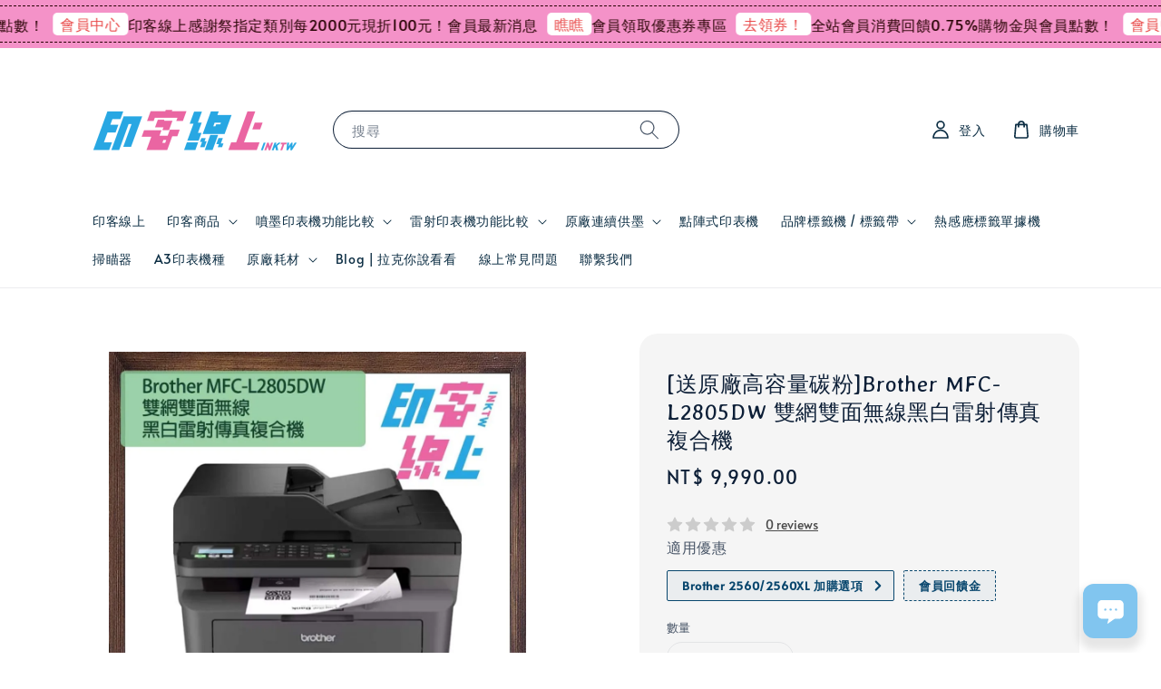

--- FILE ---
content_type: text/html; charset=UTF-8
request_url: https://www.ink-tw.com/products/brother-mfc-l2805dw
body_size: 75650
content:
<!doctype html>
<!--[if lt IE 7]><html class="no-js lt-ie9 lt-ie8 lt-ie7" lang="en"> <![endif]-->
<!--[if IE 7]><html class="no-js lt-ie9 lt-ie8" lang="en"> <![endif]-->
<!--[if IE 8]><html class="no-js lt-ie9" lang="en"> <![endif]-->
<!--[if IE 9 ]><html class="ie9 no-js"> <![endif]-->
<!--[if (gt IE 9)|!(IE)]><!--> <html class="no-js"> <!--<![endif]-->
<head>

  <!-- Basic page needs ================================================== -->
  <meta charset="utf-8">
  <meta http-equiv="X-UA-Compatible" content="IE=edge,chrome=1">

  
  <link rel="icon" href="https://cdn.store-assets.com/s/177807/f/14685431.png" />
  

  <!-- Title and description ================================================== -->
  <title>
  [送原廠高容量碳粉]Brother MFC-L2805DW 雙網雙面無線黑白雷射傳真複合機 &ndash; 印客線上 InkTW｜列印.標籤.耗材專業網店｜滿千免運、真人客服、實體店面。
  </title>

  
  <meta name="description" content="列印/影印/掃描/傳真/WiFi｜列印解析度：1200*1200dpi｜列印速度：34ppm｜自動雙面列印｜行動列印：Brother iPrint &amp; Scan/AirPrint/Mopria｜ADF50張｜記憶體：256MB｜顯示器：20字元/兩行｜標準紙匣：250張/多用途紙匣1張｜紙張輸出120張｜連接：USB2.0、乙太網路、無線網路｜體積： 410x 399 x 319mm｜重量：11.6kg｜保固：一年，登錄升級三年保固｜耗材：TN2560/TN2560XL">
  

  <!-- Social meta ================================================== -->
  

  <meta property="og:type" content="product">
  <meta property="og:title" content="[送原廠高容量碳粉]Brother MFC-L2805DW 雙網雙面無線黑白雷射傳真複合機">
  <meta property="og:url" content="https://www.ink-tw.com/products/brother-mfc-l2805dw">
  
  <meta property="og:image" content="https://cdn.store-assets.com/s/177807/i/73919218.jpeg?width=480&format=webp">
  <meta property="og:image:secure_url" content="https://cdn.store-assets.com/s/177807/i/73919218.jpeg?width=480&format=webp">
  
  <meta property="og:image" content="https://cdn.store-assets.com/s/177807/i/73919217.jpeg?width=480&format=webp">
  <meta property="og:image:secure_url" content="https://cdn.store-assets.com/s/177807/i/73919217.jpeg?width=480&format=webp">
  
  <meta property="og:image" content="https://cdn.store-assets.com/s/177807/i/73919214.jpeg?width=480&format=webp">
  <meta property="og:image:secure_url" content="https://cdn.store-assets.com/s/177807/i/73919214.jpeg?width=480&format=webp">
  
  <meta property="og:price:amount" content="9990">
  <meta property="og:price:currency" content="TWD">


<meta property="og:description" content="列印/影印/掃描/傳真/WiFi｜列印解析度：1200*1200dpi｜列印速度：34ppm｜自動雙面列印｜行動列印：Brother iPrint & Scan/AirPrint/Mopria｜ADF50張｜記憶體：256MB｜顯示器：20字元/兩行｜標準紙匣：250張/多用途紙匣1張｜紙張輸出120張｜連接：USB2.0、乙太網路、無線網路｜體積： 410x 399 x 319mm｜重量：11.6kg｜保固：一年，登錄升級三年保固｜耗材：TN2560/TN2560XL">
<meta property="og:site_name" content="印客線上 InkTW｜列印.標籤.耗材專業網店｜滿千免運、真人客服、實體店面。">



  <meta name="twitter:card" content="summary">



  <meta name="twitter:site" content="@">


  <meta name="twitter:title" content="[送原廠高容量碳粉]Brother MFC-L2805DW 雙網雙面無線黑白雷射傳真複合機">
  <meta name="twitter:description" content="Brother MFC-L2805DW 雙網雙面無線黑白雷射傳真複合機


送一隻原廠2560XL高容量碳粉匣
列印/影印/掃描/傳真/WiFi
列印解析度：1200*1200dpi
列印速度：34ppm
自動雙面列印
行動列印：Brother iPrint &amp;amp; Scan/AirPrint/Mopria
ADF50張
記憶體：256MB
顯示器：20字元/兩行
標準紙匣：250張/多用途紙">
  <meta name="twitter:image" content="">
  <meta name="twitter:image:width" content="480">
  <meta name="twitter:image:height" content="480">




  <!-- Helpers ================================================== -->
  <link rel="canonical" href="https://www.ink-tw.com/products/brother-mfc-l2805dw">
  <meta name="viewport" content="width=device-width,initial-scale=1,maximum-scale=1">
  <meta name="theme-color" content="#59ADD7">
  
  <script src="//ajax.googleapis.com/ajax/libs/jquery/1.11.0/jquery.min.js" type="text/javascript" ></script>
  
  <!-- Header hook for plugins ================================================== -->
  
<!-- ScriptTags -->
<script>window.__st={'p': 'product', 'cid': ''};</script><script src='/assets/events.js'></script><script>(function(d,s,id){var js,fjs=d.getElementsByTagName(s)[0];if(d.getElementById(id))return;js=d.createElement(s);js.id=id;js.src='https://connect.facebook.net/zh_TW/sdk/xfbml.customerchat.js#xfbml=1&version=v6.0&autoLogAppEvents=1';fjs.parentNode.insertBefore(js,fjs);}(document,'script','facebook-jssdk'));</script><script type='text/javascript'>(function(){var d=document,h=d.getElementsByTagName('head')[0],s=d.createElement('script');s.type='text/javascript';s.async=!0;s.src='https://chat.easystore.co/api/easystore/v1/widgets/chat/d4042a0a-0b74-4112-92c8-50174b60a57c?external_id=&customer_id=&user_email=&user_name=&source=easystore&locale=zh_TW&timezone=Asia/Taipei&v=1769016517';h.appendChild(s)}())</script><script>(function(){function asyncLoad(){var urls=['/assets/facebook-pixel.js?v=1.1.1733127967','/assets/traffic.js?v=1','https://apps.easystore.co/marketplace/shopee-taiwan/script.js?shop=sici9698.easy.co','https://apps.easystore.co/google-analytics-4/script.js?shop=sici9698.easy.co','https://solines.tw/assets/es_track.js','https://smartarget.online/loader.js?type=int&u=dc306e4fd9b17dcdd8ede6b93ac9be00cf489452&source=easystore_line','https://smartarget.online/loader.js?type=int&u=f53295a3e43d8302aebd4a1267bcf48f70c81da3&source=easystore_button_builder'];for(var i=0;i<urls.length;i++){var s=document.createElement('script');s.type='text/javascript';s.async=true;s.src=urls[i];var x=document.getElementsByTagName('script')[0];x.parentNode.insertBefore(s, x);}}window.attachEvent ? window.attachEvent('onload', asyncLoad) : window.addEventListener('load', asyncLoad, false);})();</script>
<!-- /ScriptTags -->

  
  
  <script src="https://store-themes.easystore.co/177807/themes/290544/assets/global.js?t=1769014811" defer="defer"></script>

  
  

  <script>
  (function(i,s,o,g,r,a,m){i['GoogleAnalyticsObject']=r;i[r]=i[r]||function(){
  (i[r].q=i[r].q||[]).push(arguments)},i[r].l=1*new Date();a=s.createElement(o),
  m=s.getElementsByTagName(o)[0];a.async=1;a.src=g;m.parentNode.insertBefore(a,m)
  })(window,document,'script','https://www.google-analytics.com/analytics.js','ga');

  ga('create', '', 'auto','myTracker');
  ga('myTracker.send', 'pageview');

  </script>
  
  <script src="/assets/storefront.js?id=914286bfa5e6419c67d1" type="text/javascript" ></script>
<script>
  window.dataLayer = window.dataLayer || [];
  function gtag(){dataLayer.push(arguments);}
  gtag('js', new Date());

  gtag('config', 'G-L3JVJ0Q2LN');
</script>
<!--Register-->
<script>
    window.addEventListener('load', function (event) {
if(window.location.href.includes('https://www.ink-tw.com/account/challenge')) 
         {  document.querySelectorAll('input[type=submit]').forEach(function(e){
                e.addEventListener("click",function(){


                    gtag('event','Register');
                })

         })
          
           }

          })

</script>
<!-- Event snippet for 註冊 conversion page -->

<script>
 window.addEventListener('load', function(event){

    document.querySelectorAll('[class="btn button--full-width g-recaptcha"]').forEach(function(e){
        e.addEventListener('click', function(){   
                var email = document.querySelector('[name="customer[email_or_phone]"]').value;
                
                var mailformat = /^\w+([\.-]?\w+)@\w+([\.-]?\w+)(\.\w{2,3})+$/;

                
                if(email.match(mailformat)){
                    
                    gtag('set', 'user_data',{
                        "email": email 
                    })
  gtag('event', 'conversion', {'send_to': 'AW-817165049/gZNJCMv_yuYDEPnl04UD'});
                };         
        });
    });
 });

</script>

<script>
    (function () {
        const setup_init_code = function (ev) {
            window.removeEventListener('load', setup_init_code);
            console.warn(ev.type);

            // GTM GA4 Ecommerce [ purchase, begin_checkout, view_item, add_to_cart ]
            const CURRENCY = 'TWD';

            document.addEventListener('click', function (e) {
                const dom = e.target.closest('#CartTemplate button[name=checkout]');
                if (dom === null) return;

                let rows = document.querySelectorAll('#CartTemplate .cart__row-wrapper .cart__row');

                let items = [];
                rows.forEach(function (r) {
                    let x = {};
                    x.item_name = r.querySelector('a.h5').innerText.trim();
                    x.price = parseFloat(r.querySelector('.order-item-detail div').innerText.replace(/[^0-9\.]/g, ''));
                    x.quantity = parseInt(r.querySelector('input.cart__quantity-selector').value.replace(/[^0-9\.]/g, ''));
                    x.currency = CURRENCY;

                    items.push(x);
                });
                console.table(items);

                gtag('event', 'begin_checkout', {
                    currency: CURRENCY,
                    value: Math.round(
                        items.map(function (x) { return x.quantity * x.price; })
                            .reduce(function (p, x) { return p + x; })
                        * 100) / 100,
                    items: items
                });

                gtag('event', 'purchase', {
                    currency: CURRENCY,
                    value: Math.round(
                        items.map(function (x) { return x.quantity * x.price; })
                            .reduce(function (p, x) { return p + x; })
                        * 100) / 100,
                    items: items
                });
            });


            // view product
            if (location.pathname.startsWith('/collections/') === true) {
                gtag('event', 'view_item', {
                    items: [
                        {
                            item_name: document.querySelector('[itemprop="name"]').innerText.trim(),
                        }
                    ]
                });
            }

            // add to cart (product view)
            document.querySelectorAll('.addToCart-btn').forEach(function (x) {
                x.addEventListener('click', function (e) {
                    let item = {
                        item_name: document.querySelector('[itemprop="name"]').innerText.trim(),
                        price: parseFloat(document.querySelector('.money').innerText.replace(/[^0-9\.]+/g, '')),
                        currency: CURRENCY,
                        quantity: 1
                    };
                    console.warn(item);

                    gtag('event', 'add_to_cart', {
                        items: [item]
                    });
                });
            });

        };
        window.addEventListener('DOMContentLoaded', setup_init_code);
        window.addEventListener('load', setup_init_code);
    })();
</script>
<script>
  gtag('event', 'page_view', {
    'send_to': 'AW-817165049',
    'user_id': 'replace with value',
    'value': 'replace with value',
    'items': [{
      'id': 'replace with value',
      'google_business_vertical': 'retail'
    }]
  });
</script>
  <!-- Event snippet for 程式碼購買 conversion page -->
<script>
  gtag('event', 'conversion', {
      'send_to': 'AW-817165049/P5niCOa5na0CEPnl04UD',
      'value': 'payment.total',
      'currency': 'TWD',
      'transaction_id': 'order.number'
  });
</script>


  <!-- CSS ================================================== -->
  <style>
      @font-face {
        font-family: 'Alata';
        font-style: normal;
        font-weight: regular;
        src: local('Alata regular'), local('Alata-regular'), url(https://fonts.gstatic.com/s/alata/v2/PbytFmztEwbIofe6xKcRQEOX.ttf) format('truetype');
      }

      @font-face {
        font-family: 'Averia Gruesa Libre';
        font-style: normal;
        font-weight: regular;
        src: local('Averia Gruesa Libre regular'), local('Averia Gruesa Libre-regular'), url(https://fonts.gstatic.com/s/averiagruesalibre/v11/NGSov4nEGEktOaDRKsY-1dhh8eEtIx3ZUmmJw0SLRA8.ttf) format('truetype');
      }

      :root {
        --font-body-family: 'Alata', sans-serif;
        --font-body-style: normal;
        --font-body-weight: 300;

        --font-heading-family: 'Averia Gruesa Libre', display;
        --font-heading-style: normal;
        --font-heading-weight: 400;

        --color-heading-text: 13,31,55;
        --color-base-text: 13,31,55;
        --color-base-background-1: 255,255,255;
        --color-base-background-2: 255,255,255;
        
        --color-base-solid-button-labels: 9,36,95;
        --color-base-outline-button-labels: 237,127,202;
        
        --color-base-accent-1: 89,173,215;
        --color-base-accent-2: 89,173,215;
        --payment-terms-background-color: 255,255,255;

        --gradient-base-background-1: 255,255,255;
        --gradient-base-background-2: 255,255,255;
        --gradient-base-accent-1: 89,173,215;
        --gradient-base-accent-2: 89,173,215;

        --page-width: 120rem;
      }

      *,
      *::before,
      *::after {
        box-sizing: inherit;
      }

      html {
        box-sizing: border-box;
        font-size: 62.5%;
        height: 100%;
      }

      body {
        display: grid;
        grid-template-rows: auto auto 1fr auto;
        grid-template-columns: 100%;
        min-height: 100%;
        margin: 0;
        font-size: 1.5rem;
        letter-spacing: 0.06rem;
        line-height: 1.8;
        font-family: var(--font-body-family);
        font-style: var(--font-body-style);
        font-weight: var(--font-body-weight);
        
      }

      @media screen and (min-width: 750px) {
        body {
          font-size: 1.6rem;
        }
      }
   </style>
  
  <link href="https://store-themes.easystore.co/177807/themes/290544/assets/base.css?t=1769014811" rel="stylesheet" type="text/css" media="screen" />

  
  
<!-- Snippet:global/head: Google Search Console -->
<meta name="google-site-verification" content="abc123">
<!-- /Snippet -->

<!-- Snippet:global/head: Tawk.to -->
<!--Start of Tawk.to Script-->
<script type="text/javascript">
var Tawk_API=Tawk_API||{}, Tawk_LoadStart=new Date();
(function(){
var s1=document.createElement("script"),s0=document.getElementsByTagName("script")[0];
s1.async=true;
s1.src='https://embed.tawk.to/5a2a0d4bd0795768aaf8e09e/default';
s1.charset='UTF-8';
s1.setAttribute('crossorigin','*');
s0.parentNode.insertBefore(s1,s0);
})();

</script>
<!--End of Tawk.to Script-->
<!-- /Snippet -->

<!-- Snippet:global/head: 蝦皮購物 Shopee Taiwan -->
<link type="text/css" rel="stylesheet" href="https://apps.easystore.co/assets/css/marketplace/main.css?v1.7">
<!-- /Snippet -->

<!-- Snippet:global/head: OnVoard AOV Progress Bar -->
<script>
  (function() {
    window.OnVoard = window.OnVoard || function() {
      (window.OnVoard.q = window.OnVoard.q || []).push(arguments);
    };
    var script = document.createElement("script");
    var parent = document.getElementsByTagName("script")[0].parentNode;
    script.async = 1;

    
    script.src = "https://scripts.onvoard.com/apps/loader.js";
    
    parent.appendChild(script);
  })();
</script>


<script>

var ovData = {};
ovData["ecommerce_platform"] = "easystore";
ovData["account_id"] = "acct_6ii6h6mnbknlu7s";


  ovData["template"] = "product";
  ovData["cart"] = {"item_count":0,"total_price":0,"announcements":[]};
  ovData["product"] = {"id":12083546,"handle":"brother-mfc-l2805dw","name":"[\u9001\u539f\u5ee0\u9ad8\u5bb9\u91cf\u78b3\u7c89]Brother MFC-L2805DW \u96d9\u7db2\u96d9\u9762\u7121\u7dda\u9ed1\u767d\u96f7\u5c04\u50b3\u771f\u8907\u5408\u6a5f","title":"[\u9001\u539f\u5ee0\u9ad8\u5bb9\u91cf\u78b3\u7c89]Brother MFC-L2805DW \u96d9\u7db2\u96d9\u9762\u7121\u7dda\u9ed1\u767d\u96f7\u5c04\u50b3\u771f\u8907\u5408\u6a5f","url":"\/products\/brother-mfc-l2805dw","price":9990,"price_min":"9990.0","price_max":"9990.0","price_varies":false,"compare_at_price":0,"compare_at_price_min":"0.0","compare_at_price_max":"0.0","compare_at_price_varies":false,"available":true,"options_with_values":[],"options_by_name":[],"options":["Title"],"has_only_default_variant":true,"sole_variant_id":55883952,"variants":[{"id":55883952,"title":"Default Title","sku":"2805dw","taxable":false,"barcode":null,"available":true,"inventory_quantity":null,"featured_image":{"id":73919218,"alt":"L2805dw-2","img_url":"https:\/\/cdn.store-assets.com\/s\/177807\/i\/73919218.jpeg","src":"https:\/\/cdn.store-assets.com\/s\/177807\/i\/73919218.jpeg","height":800,"width":800,"position":1,"type":"Images"},"price":999000,"compare_at_price":0,"is_enabled":true,"options":["Default Title"],"option1":"Default Title","option2":null,"option3":null,"points":null}],"selected_variant":{"id":55883952,"title":"Default Title","sku":"2805dw","taxable":false,"barcode":null,"available":true,"inventory_quantity":null,"featured_image":{"id":73919218,"alt":"L2805dw-2","img_url":"https:\/\/cdn.store-assets.com\/s\/177807\/i\/73919218.jpeg","src":"https:\/\/cdn.store-assets.com\/s\/177807\/i\/73919218.jpeg","height":800,"width":800,"position":1,"type":"Images"},"price":999000,"compare_at_price":0,"is_enabled":true,"options":["Default Title"],"option1":"Default Title","option2":null,"option3":null,"points":null},"first_available_variant":{"id":55883952,"title":"Default Title","sku":"2805dw","taxable":false,"barcode":null,"available":true,"inventory_quantity":null,"featured_image":{"id":73919218,"alt":"L2805dw-2","img_url":"https:\/\/cdn.store-assets.com\/s\/177807\/i\/73919218.jpeg","src":"https:\/\/cdn.store-assets.com\/s\/177807\/i\/73919218.jpeg","height":800,"width":800,"position":1,"type":"Images"},"price":999000,"compare_at_price":0,"is_enabled":true,"options":["Default Title"],"option1":"Default Title","option2":null,"option3":null,"points":null},"selected_or_first_available_variant":{"id":55883952,"title":"Default Title","sku":"2805dw","taxable":false,"barcode":null,"available":true,"inventory_quantity":null,"featured_image":{"id":73919218,"alt":"L2805dw-2","img_url":"https:\/\/cdn.store-assets.com\/s\/177807\/i\/73919218.jpeg","src":"https:\/\/cdn.store-assets.com\/s\/177807\/i\/73919218.jpeg","height":800,"width":800,"position":1,"type":"Images"},"price":999000,"compare_at_price":0,"is_enabled":true,"options":["Default Title"],"option1":"Default Title","option2":null,"option3":null,"points":null},"img_url":"https:\/\/cdn.store-assets.com\/s\/177807\/i\/73919218.jpeg","featured_image":{"id":73919218,"alt":"L2805dw-2","img_url":"https:\/\/cdn.store-assets.com\/s\/177807\/i\/73919218.jpeg","src":"https:\/\/cdn.store-assets.com\/s\/177807\/i\/73919218.jpeg","height":800,"width":800,"position":1,"type":"Images"},"secondary_image":{"id":73919217,"alt":"L2805dw-1","img_url":"https:\/\/cdn.store-assets.com\/s\/177807\/i\/73919217.jpeg","src":"https:\/\/cdn.store-assets.com\/s\/177807\/i\/73919217.jpeg","height":800,"width":800,"position":2,"type":"Images"},"images":[{"id":73919218,"alt":"L2805dw-2","img_url":"https:\/\/cdn.store-assets.com\/s\/177807\/i\/73919218.jpeg","src":"https:\/\/cdn.store-assets.com\/s\/177807\/i\/73919218.jpeg","height":800,"width":800,"position":1,"type":"Images"},{"id":73919217,"alt":"L2805dw-1","img_url":"https:\/\/cdn.store-assets.com\/s\/177807\/i\/73919217.jpeg","src":"https:\/\/cdn.store-assets.com\/s\/177807\/i\/73919217.jpeg","height":800,"width":800,"position":2,"type":"Images"},{"id":73919214,"alt":"L2805dw-GA","img_url":"https:\/\/cdn.store-assets.com\/s\/177807\/i\/73919214.jpeg","src":"https:\/\/cdn.store-assets.com\/s\/177807\/i\/73919214.jpeg","height":600,"width":600,"position":3,"type":"Images"}],"media":[{"id":73919218,"alt":"L2805dw-2","img_url":"https:\/\/cdn.store-assets.com\/s\/177807\/i\/73919218.jpeg","src":"https:\/\/cdn.store-assets.com\/s\/177807\/i\/73919218.jpeg","height":800,"width":800,"position":1,"type":"Images"},{"id":73919217,"alt":"L2805dw-1","img_url":"https:\/\/cdn.store-assets.com\/s\/177807\/i\/73919217.jpeg","src":"https:\/\/cdn.store-assets.com\/s\/177807\/i\/73919217.jpeg","height":800,"width":800,"position":2,"type":"Images"},{"id":73919214,"alt":"L2805dw-GA","img_url":"https:\/\/cdn.store-assets.com\/s\/177807\/i\/73919214.jpeg","src":"https:\/\/cdn.store-assets.com\/s\/177807\/i\/73919214.jpeg","height":600,"width":600,"position":3,"type":"Images"}],"featured_media":{"id":73919218,"alt":"L2805dw-2","img_url":"https:\/\/cdn.store-assets.com\/s\/177807\/i\/73919218.jpeg","src":"https:\/\/cdn.store-assets.com\/s\/177807\/i\/73919218.jpeg","height":800,"width":800,"position":1,"type":"Images"},"metafields":[],"expires":null,"published_at":"2024-06-15T23:39:00.000+08:00","created_at":"2024-06-15T23:14:28.000+08:00","is_wishlisted":null,"content":"<link href='\/assets\/css\/froala_style.min.css' rel='stylesheet' type='text\/css'\/><div class='fr-view'><p data-empty=\"true\"><strong><span style=\"font-size: 18px;\">Brother MFC-L2805DW \u96d9\u7db2\u96d9\u9762\u7121\u7dda\u9ed1\u767d\u96f7\u5c04\u50b3\u771f\u8907\u5408\u6a5f<\/span><\/strong><\/p>\n\n<ul>\n<li style=\"color: rgb(226, 80, 65);\">\u9001\u4e00\u96bb\u539f\u5ee02560XL\u9ad8\u5bb9\u91cf\u78b3\u7c89\u5323<\/li>\n<li>\u5217\u5370\/\u5f71\u5370\/\u6383\u63cf\/\u50b3\u771f\/WiFi<\/li>\n<li>\u5217\u5370\u89e3\u6790\u5ea6\uff1a1200*1200dpi<\/li>\n<li>\u5217\u5370\u901f\u5ea6\uff1a34ppm<\/li>\n<li>\u81ea\u52d5\u96d9\u9762\u5217\u5370<\/li>\n<li>\u884c\u52d5\u5217\u5370\uff1aBrother iPrint &amp; Scan\/AirPrint\/Mopria<\/li>\n<li>ADF50\u5f35<\/li>\n<li>\u8a18\u61b6\u9ad4\uff1a256MB<\/li>\n<li>\u986f\u793a\u5668\uff1a20\u5b57\u5143\/\u5169\u884c<\/li>\n<li>\u6a19\u6e96\u7d19\u5323\uff1a250\u5f35\/\u591a\u7528\u9014\u7d19\u53231\u5f35<\/li>\n<li>\u7d19\u5f35\u8f38\u51fa120\u5f35<\/li>\n<li>\u9023\u63a5\uff1aUSB2.0\u3001\u4e59\u592a\u7db2\u8def\u3001\u7121\u7dda\u7db2\u8def&nbsp;<\/li>\n<li>\u9ad4\u7a4d\uff1a 410x 399 x 319mm<\/li>\n<li>\u91cd\u91cf\uff1a11.6kg&nbsp;<\/li>\n<li>\u4fdd\u56fa\uff1a\u4e00\u5e74\uff0c\u767b\u9304\u5347\u7d1a\u4e09\u5e74\u4fdd\u56fa<\/li>\n<li><span style=\"font-size: 16px;\">\u8017\u6750\uff1a<\/span><span style=\"font-size: 16px;\"><a href=\"https:\/\/www.ink-tw.com\/products\/brother-tn2560-tn2560xl\" target=\"_blank\" rel=\"noopener noreferrer\">TN2560\/TN2560XL<\/a><\/span><\/li>\n<li><a class=\"fr-strong fr-green\" href=\"http:\/\/crm.brother.tw\/crm\/CRM_promote\/promote_front_list\" target=\"_blank\"><span style=\"font-size: 16px;\">\u539f\u5ee0\uff08\u52a0\u8cfc\uff09\u5347\u7d1a\u4fdd\u56fa\u4fc3\u92b7\u6d3b\u52d5\u8acb\u898b\u9023\u7d50<\/span><\/a><\/li>\n<\/ul>\n\n<p>---------------------------------------------------<\/p>\n\n<p>\n<a href=\"https:\/\/crm.brother.tw\/promotions\/653\" target=\"_blank\" rel=\"noopener noreferrer\"><img src=\"https:\/\/cdn.store-assets.com\/s\/177807\/f\/16492156.jpg\" alt=\"20250326_Brother_2025.04-06_CRM BN_5\u5c08\u696dA3\" style=\"width: 700px; display: block; vertical-align: top; margin: 5px auto 5px 0px; text-align: left;\" data=\"[object Object]\"><\/a>\n<\/p>\n\n<p>---------------------------------------------------<\/p>\n\n<p><span style=\"font-size: 16px;\"><img src=\"https:\/\/cdn.store-assets.com\/s\/177807\/f\/13404113.jpeg\" alt=\"Brother ELL HL-L2375DW MCF-L2715DW_20180313(1).jpg\" title=\"Brother ELL HL-L2375DW MCF-L2715DW_20180313(1).jpg\" class=\"fr-fic fr-fil fr-dib\" style=\"width: 700px;\" data=\"[object Object]\"><img src=\"https:\/\/cdn.store-assets.com\/s\/177807\/f\/13404115.jpeg\" alt=\"Brother ELL HL-L2375DW MCF-L2715DW_20180313(2.jpg\" title=\"Brother ELL HL-L2375DW MCF-L2715DW_20180313(2.jpg\" class=\"fr-fic fr-fil fr-dib\" style=\"width: 700px;\" data=\"[object Object]\"><img src=\"https:\/\/cdn.store-assets.com\/s\/177807\/f\/13404118.jpeg\" alt=\"Brother ELL HL-L2375DW MCF-L2715DW_20180313(3.jpg\" title=\"Brother ELL HL-L2375DW MCF-L2715DW_20180313(3.jpg\" class=\"fr-fic fr-fil fr-dib\" style=\"width: 700px;\" data=\"[object Object]\"><\/span><\/p>\n\n<p>\n<br>\n<\/p><h4><span style=\"background-color: rgb(239, 239, 239);\"><a href=\"https:\/\/www.ink-tw.com\/blogs\/luckerchat\/\u5370\u5ba2\u7dda\u4e0a\u6703\u54e1\u597d\u5eb7\" target=\"_blank\" rel=\"noopener noreferrer\">\u6703\u54e1\u529f\u80fd\u8aaa\u660e<\/a><\/span><span style=\"background-color: rgb(239, 239, 239);\">\uff5c<a href=\"https:\/\/www.ink-tw.com\/collections\/guide-to-inkjet-printing-machine\" target=\"_blank\" rel=\"noopener noreferrer\">\u5674\u58a8\u5370\u8868\u6a5f\u529f\u80fd\u6bd4\u8f03<\/a>\uff5c<a href=\"https:\/\/www.ink-tw.com\/collections\/\u9ed1\u767d\u96f7\u5c04\u5370\u8868\u6a5f\" target=\"_blank\" rel=\"noopener noreferrer\">\u9ed1\u767d\u96f7\u5c04\u5370\u8868\u6a5f\u529f\u80fd\u6bd4\u8f03<\/a>\uff5c<a href=\"https:\/\/www.ink-tw.com\/collections\/\u5f69\u8272\u96f7\u5c04\u5370\u8868\u6a5f\" target=\"_blank\" rel=\"noopener noreferrer\">\u5f69\u8272\u96f7\u5c04\u5370\u8868\u6a5f\u529f\u80fd\u5206\u6790\u6bd4\u8f03<\/a>\uff5c<a href=\"https:\/\/www.ink-tw.com\/collections\/\u6a19\u7c64\u6a5f\" target=\"_blank\" rel=\"noopener noreferrer\">\u6a19\u7c64\u6a5f\u5206\u6790\u6bd4\u8f03<\/a><\/span><\/h4><ul><li>\u672c\u7ad9\u5546\u54c1\u7686\u542b\u7a05\uff0c\u53ef\u9078\u64c7\u958b\u7acb\u4e09\u806f\u5f0f\u767c\u7968\uff0c\u8acb\u5728\u8a02\u55ae\u8a3b\u660e\u62ac\u982d\u7d71\u7de8\u3002<\/li><li>\u5168\u7ad9\u5546\u54c1\u7686\u70ba\u539f\u5ee0\u516c\u53f8\u8ca8\uff0c\u5168\u65b0\u72c0\u614b\u4e0d\u6e1b\u914d\uff0c\u975e\u798f\u5229\u54c1\u3002<\/li><li>\u672c\u7ad9\u92b7\u552e\u5546\u54c1\u7b26\u5408\u539f\u5ee0\u4e4b\u52a0\u8cfc\u5347\u7d1a\u4fdd\u56fa\u6216\u4fc3\u92b7\u6d3b\u52d5\u8cc7\u683c\uff0c\u8acb\u653e\u5fc3\u8cfc\u8cb7\u3002<\/li><li>\u672c\u5cf6\u672c\u65e5\u56db\u9ede\u524d\u8a02\u8ca8\uff0c\u660e\u65e5\u5230\u8ca8\uff0c\u7279\u6b8a\u72c0\u6cc1\u6703\u4e3b\u52d5\u806f\u7d61\u60a8\u3002<\/li><li>\u60a8\u53ef\u96a8\u6642\u767c\u554f\u4efb\u4f55\u554f\u984c\u3002\u907f\u514d\u56e0\u96e2\u7dda\u932f\u5931\u806f\u7e6b\uff0c\u53ef\u4ee5\u4f7f\u7528\u4ee5\u4e0b\u5de5\u5177\uff1a<br>FB Messenger: <a href=\"https:\/\/goo.gl\/LRHCgB\" rel=\"noopener noreferrer\" target=\"_blank\">https:\/\/goo.gl\/LRHCgB<\/a><br>Line@ ID: @inktw \uff0c\u624b\u6a5f\u4f7f\u7528\u8005\u53ef\u76f4\u63a5\u9023\u7d50 <a href=\"https:\/\/goo.gl\/U45j3A\">https:\/\/goo.gl\/U45j3A<\/a><\/li><\/ul><p><a data-ft=\"{&quot;tn&quot;:&quot;*N&quot;,&quot;type&quot;:104}\" href=\"https:\/\/www.facebook.com\/hashtag\/%E6%AF%8F%E6%97%A5%E5%89%8D%E4%B8%89%E4%BD%8D%E5%AE%8C%E6%88%90%E4%BB%A5%E4%B8%8A%E4%B8%89%E9%A0%85%E8%A6%81%E4%BB%B6%E6%89%8D%E6%9C%89%E7%8D%B2%E7%8D%8E%E8%B3%87%E6%A0%BC%E5%96%94?source=feed_text\"><\/a><\/p><\/div>","description":"<link href='\/assets\/css\/froala_style.min.css' rel='stylesheet' type='text\/css'\/><div class='fr-view'><p data-empty=\"true\"><strong><span style=\"font-size: 18px;\">Brother MFC-L2805DW \u96d9\u7db2\u96d9\u9762\u7121\u7dda\u9ed1\u767d\u96f7\u5c04\u50b3\u771f\u8907\u5408\u6a5f<\/span><\/strong><\/p>\n\n<ul>\n<li style=\"color: rgb(226, 80, 65);\">\u9001\u4e00\u96bb\u539f\u5ee02560XL\u9ad8\u5bb9\u91cf\u78b3\u7c89\u5323<\/li>\n<li>\u5217\u5370\/\u5f71\u5370\/\u6383\u63cf\/\u50b3\u771f\/WiFi<\/li>\n<li>\u5217\u5370\u89e3\u6790\u5ea6\uff1a1200*1200dpi<\/li>\n<li>\u5217\u5370\u901f\u5ea6\uff1a34ppm<\/li>\n<li>\u81ea\u52d5\u96d9\u9762\u5217\u5370<\/li>\n<li>\u884c\u52d5\u5217\u5370\uff1aBrother iPrint &amp; Scan\/AirPrint\/Mopria<\/li>\n<li>ADF50\u5f35<\/li>\n<li>\u8a18\u61b6\u9ad4\uff1a256MB<\/li>\n<li>\u986f\u793a\u5668\uff1a20\u5b57\u5143\/\u5169\u884c<\/li>\n<li>\u6a19\u6e96\u7d19\u5323\uff1a250\u5f35\/\u591a\u7528\u9014\u7d19\u53231\u5f35<\/li>\n<li>\u7d19\u5f35\u8f38\u51fa120\u5f35<\/li>\n<li>\u9023\u63a5\uff1aUSB2.0\u3001\u4e59\u592a\u7db2\u8def\u3001\u7121\u7dda\u7db2\u8def&nbsp;<\/li>\n<li>\u9ad4\u7a4d\uff1a 410x 399 x 319mm<\/li>\n<li>\u91cd\u91cf\uff1a11.6kg&nbsp;<\/li>\n<li>\u4fdd\u56fa\uff1a\u4e00\u5e74\uff0c\u767b\u9304\u5347\u7d1a\u4e09\u5e74\u4fdd\u56fa<\/li>\n<li><span style=\"font-size: 16px;\">\u8017\u6750\uff1a<\/span><span style=\"font-size: 16px;\"><a href=\"https:\/\/www.ink-tw.com\/products\/brother-tn2560-tn2560xl\" target=\"_blank\" rel=\"noopener noreferrer\">TN2560\/TN2560XL<\/a><\/span><\/li>\n<li><a class=\"fr-strong fr-green\" href=\"http:\/\/crm.brother.tw\/crm\/CRM_promote\/promote_front_list\" target=\"_blank\"><span style=\"font-size: 16px;\">\u539f\u5ee0\uff08\u52a0\u8cfc\uff09\u5347\u7d1a\u4fdd\u56fa\u4fc3\u92b7\u6d3b\u52d5\u8acb\u898b\u9023\u7d50<\/span><\/a><\/li>\n<\/ul>\n\n<p>---------------------------------------------------<\/p>\n\n<p>\n<a href=\"https:\/\/crm.brother.tw\/promotions\/653\" target=\"_blank\" rel=\"noopener noreferrer\"><img src=\"https:\/\/cdn.store-assets.com\/s\/177807\/f\/16492156.jpg\" alt=\"20250326_Brother_2025.04-06_CRM BN_5\u5c08\u696dA3\" style=\"width: 700px; display: block; vertical-align: top; margin: 5px auto 5px 0px; text-align: left;\" data=\"[object Object]\"><\/a>\n<\/p>\n\n<p>---------------------------------------------------<\/p>\n\n<p><span style=\"font-size: 16px;\"><img src=\"https:\/\/cdn.store-assets.com\/s\/177807\/f\/13404113.jpeg\" alt=\"Brother ELL HL-L2375DW MCF-L2715DW_20180313(1).jpg\" title=\"Brother ELL HL-L2375DW MCF-L2715DW_20180313(1).jpg\" class=\"fr-fic fr-fil fr-dib\" style=\"width: 700px;\" data=\"[object Object]\"><img src=\"https:\/\/cdn.store-assets.com\/s\/177807\/f\/13404115.jpeg\" alt=\"Brother ELL HL-L2375DW MCF-L2715DW_20180313(2.jpg\" title=\"Brother ELL HL-L2375DW MCF-L2715DW_20180313(2.jpg\" class=\"fr-fic fr-fil fr-dib\" style=\"width: 700px;\" data=\"[object Object]\"><img src=\"https:\/\/cdn.store-assets.com\/s\/177807\/f\/13404118.jpeg\" alt=\"Brother ELL HL-L2375DW MCF-L2715DW_20180313(3.jpg\" title=\"Brother ELL HL-L2375DW MCF-L2715DW_20180313(3.jpg\" class=\"fr-fic fr-fil fr-dib\" style=\"width: 700px;\" data=\"[object Object]\"><\/span><\/p>\n\n<p>\n<br>\n<\/p><h4><span style=\"background-color: rgb(239, 239, 239);\"><a href=\"https:\/\/www.ink-tw.com\/blogs\/luckerchat\/\u5370\u5ba2\u7dda\u4e0a\u6703\u54e1\u597d\u5eb7\" target=\"_blank\" rel=\"noopener noreferrer\">\u6703\u54e1\u529f\u80fd\u8aaa\u660e<\/a><\/span><span style=\"background-color: rgb(239, 239, 239);\">\uff5c<a href=\"https:\/\/www.ink-tw.com\/collections\/guide-to-inkjet-printing-machine\" target=\"_blank\" rel=\"noopener noreferrer\">\u5674\u58a8\u5370\u8868\u6a5f\u529f\u80fd\u6bd4\u8f03<\/a>\uff5c<a href=\"https:\/\/www.ink-tw.com\/collections\/\u9ed1\u767d\u96f7\u5c04\u5370\u8868\u6a5f\" target=\"_blank\" rel=\"noopener noreferrer\">\u9ed1\u767d\u96f7\u5c04\u5370\u8868\u6a5f\u529f\u80fd\u6bd4\u8f03<\/a>\uff5c<a href=\"https:\/\/www.ink-tw.com\/collections\/\u5f69\u8272\u96f7\u5c04\u5370\u8868\u6a5f\" target=\"_blank\" rel=\"noopener noreferrer\">\u5f69\u8272\u96f7\u5c04\u5370\u8868\u6a5f\u529f\u80fd\u5206\u6790\u6bd4\u8f03<\/a>\uff5c<a href=\"https:\/\/www.ink-tw.com\/collections\/\u6a19\u7c64\u6a5f\" target=\"_blank\" rel=\"noopener noreferrer\">\u6a19\u7c64\u6a5f\u5206\u6790\u6bd4\u8f03<\/a><\/span><\/h4><ul><li>\u672c\u7ad9\u5546\u54c1\u7686\u542b\u7a05\uff0c\u53ef\u9078\u64c7\u958b\u7acb\u4e09\u806f\u5f0f\u767c\u7968\uff0c\u8acb\u5728\u8a02\u55ae\u8a3b\u660e\u62ac\u982d\u7d71\u7de8\u3002<\/li><li>\u5168\u7ad9\u5546\u54c1\u7686\u70ba\u539f\u5ee0\u516c\u53f8\u8ca8\uff0c\u5168\u65b0\u72c0\u614b\u4e0d\u6e1b\u914d\uff0c\u975e\u798f\u5229\u54c1\u3002<\/li><li>\u672c\u7ad9\u92b7\u552e\u5546\u54c1\u7b26\u5408\u539f\u5ee0\u4e4b\u52a0\u8cfc\u5347\u7d1a\u4fdd\u56fa\u6216\u4fc3\u92b7\u6d3b\u52d5\u8cc7\u683c\uff0c\u8acb\u653e\u5fc3\u8cfc\u8cb7\u3002<\/li><li>\u672c\u5cf6\u672c\u65e5\u56db\u9ede\u524d\u8a02\u8ca8\uff0c\u660e\u65e5\u5230\u8ca8\uff0c\u7279\u6b8a\u72c0\u6cc1\u6703\u4e3b\u52d5\u806f\u7d61\u60a8\u3002<\/li><li>\u60a8\u53ef\u96a8\u6642\u767c\u554f\u4efb\u4f55\u554f\u984c\u3002\u907f\u514d\u56e0\u96e2\u7dda\u932f\u5931\u806f\u7e6b\uff0c\u53ef\u4ee5\u4f7f\u7528\u4ee5\u4e0b\u5de5\u5177\uff1a<br>FB Messenger: <a href=\"https:\/\/goo.gl\/LRHCgB\" rel=\"noopener noreferrer\" target=\"_blank\">https:\/\/goo.gl\/LRHCgB<\/a><br>Line@ ID: @inktw \uff0c\u624b\u6a5f\u4f7f\u7528\u8005\u53ef\u76f4\u63a5\u9023\u7d50 <a href=\"https:\/\/goo.gl\/U45j3A\">https:\/\/goo.gl\/U45j3A<\/a><\/li><\/ul><p><a data-ft=\"{&quot;tn&quot;:&quot;*N&quot;,&quot;type&quot;:104}\" href=\"https:\/\/www.facebook.com\/hashtag\/%E6%AF%8F%E6%97%A5%E5%89%8D%E4%B8%89%E4%BD%8D%E5%AE%8C%E6%88%90%E4%BB%A5%E4%B8%8A%E4%B8%89%E9%A0%85%E8%A6%81%E4%BB%B6%E6%89%8D%E6%9C%89%E7%8D%B2%E7%8D%8E%E8%B3%87%E6%A0%BC%E5%96%94?source=feed_text\"><\/a><\/p><\/div>","meta_description":"\u5217\u5370\/\u5f71\u5370\/\u6383\u63cf\/\u50b3\u771f\/WiFi\uff5c\u5217\u5370\u89e3\u6790\u5ea6\uff1a1200*1200dpi\uff5c\u5217\u5370\u901f\u5ea6\uff1a34ppm\uff5c\u81ea\u52d5\u96d9\u9762\u5217\u5370\uff5c\u884c\u52d5\u5217\u5370\uff1aBrother iPrint & Scan\/AirPrint\/Mopria\uff5cADF50\u5f35\uff5c\u8a18\u61b6\u9ad4\uff1a256MB\uff5c\u986f\u793a\u5668\uff1a20\u5b57\u5143\/\u5169\u884c\uff5c\u6a19\u6e96\u7d19\u5323\uff1a250\u5f35\/\u591a\u7528\u9014\u7d19\u53231\u5f35\uff5c\u7d19\u5f35\u8f38\u51fa120\u5f35\uff5c\u9023\u63a5\uff1aUSB2.0\u3001\u4e59\u592a\u7db2\u8def\u3001\u7121\u7dda\u7db2\u8def\uff5c\u9ad4\u7a4d\uff1a 410x 399 x 319mm\uff5c\u91cd\u91cf\uff1a11.6kg\uff5c\u4fdd\u56fa\uff1a\u4e00\u5e74\uff0c\u767b\u9304\u5347\u7d1a\u4e09\u5e74\u4fdd\u56fa\uff5c\u8017\u6750\uff1aTN2560\/TN2560XL","brands":["Brother"],"tags":[],"vendor":null,"collections":[{"handle":"brother-\u96f7\u5c04\u5370\u8868\u6a5f\u578b","title":"Brother \u96f7\u5c04\u5370\u8868\u6a5f\u578b"},{"handle":"bw-double-side-laserprinter","title":"\u9ed1\u767d\u96f7\u5c04\u96d9\u9762\u5217\u5370"},{"handle":"\u5168\u529f\u80fd\u4e8b\u52d9\u6a5f\u7a2e\u63a8\u85a6","title":"\u5168\u529f\u80fd\u4e8b\u52d9\u6a5f\u7a2e\u63a8\u85a6"},{"handle":"laserprinter-fuction-map","title":"\u96f7\u5c04\u5370\u8868\u6a5f\u529f\u80fd\u6bd4\u8f03"},{"handle":"laserprinter","title":"\u54c1\u724c\u96f7\u5c04\u5370\u8868\u6a5f"},{"handle":"bw-fax-office-printer","title":"\u9ed1\u767d\u96f7\u5c04\u50b3\u771f\u5168\u529f\u80fd"},{"handle":"\u9ed1\u767d\u96f7\u5c04\u5370\u8868\u6a5f","title":"\u9ed1\u767d\u96f7\u5c04\u5370\u8868\u6a5f\u529f\u80fd\u6bd4\u8f03"}],"view_history":{"product_id":12083546,"viewed_at":"2026-01-22T01:58:03.838+08:00"},"is_hidden":false,"promotions":[]};
  ovData["shop"] = {};
  ovData["customer"] = {};

  
    ovData["shop"] = {
      "currency": "TWD",
      "domain": "www.ink-tw.com",
      "url": "https://www.ink-tw.com",
      "money_format": "<span class=money data-ori-price='{{amount}}'>NT$ {{amount}} </span>",
    };
  

  

  window.OnVoardData = ovData;
</script>

<!-- /Snippet -->

<!-- Snippet:global/head: Insert Code -->

<!--Google Ads -->
<!-- Google tag (gtag.js) -->
<script async src="https://www.googletagmanager.com/gtag/js?id=AW-817165049"></script>
<script>
  window.dataLayer = window.dataLayer || [];
  function gtag(){dataLayer.push(arguments);}
  gtag('js', new Date());

  gtag('config', 'AW-817165049');
</script>

<script> 
     window.addEventListener('load',function()
        {
        document.querySelectorAll('div[class^="addToCartList"]').forEach(function(e)
             {
                 e.addEventListener('click',function()
                 {                                        
                    gtag('event', 'conversion', {'send_to': 'AW-817165049/jaulCN2N3OUDEPnl04UD'});                 
                })
             })
  
        document.querySelectorAll('button[name="add"]').forEach(function(e)
             {
                 e.addEventListener('click',function()
                 {                                        
                    gtag('event', 'conversion', {'send_to': 'AW-817165049/jaulCN2N3OUDEPnl04UD'});                 
                })
             })
  
        if(window.location.href.includes("/orders")){          
              var tid = Date.now();
              var revenue =  document.querySelector('[id="total-price"]').innerText.substr(4).replace(",","");
          
              gtag('event', 'conversion', {
                  'send_to': 'AW-817165049/j_etCMSNleYDEPnl04UD',
                  'value': revenue,
                  'currency': 'TWD',
                  'transaction_id': tid
              }); 
          }
        })
</script>

<script> 
   window.addEventListener('load',function()
        {
        if(window.location.href.includes("/checkout/")){          
             gtag('event', 'conversion', {'send_to': 'AW-817165049/IPgWCMj_yuYDEPnl04UD'});
          }
        
        if(window.location.href.includes("/register")){      
        document.querySelectorAll('input[id="create_acc"]').forEach(function(e)
             {
                 e.addEventListener('click',function()
                 {
                    var name= document.querySelector('input[id="FirstName"]').value;
                    var email= document.querySelector('input[id="EmailOrPhone"]').value;
                    var pwd= document.querySelector('input[id="CreatePassword"]').value;
                    if(email!="" &&  name!="" &&  pwd!="")
                  {                    
                     gtag('event', 'conversion', {'send_to': 'AW-817165049/gZNJCMv_yuYDEPnl04UD'});   
                  }
                })
             })
          }
      })
</script>
<!-- /Snippet -->

<!-- Snippet:global/head: Product Property 進階規格選項 -->

                <script src="https://apps.easystore.co/assets/js/product-property/properties.js?v2.03"></script>
                <link type="text/css" rel="stylesheet" href="https://apps.easystore.co/assets/css/product-property/main.css?v2.03">
              
<!-- /Snippet -->

<!-- Snippet:global/head: Recently View -->

          <link rel="stylesheet" href="https://apps.easystore.co/assets/css/recently-view/main.css?v1">
<!-- /Snippet -->


  <script>document.documentElement.className = document.documentElement.className.replace('no-js', 'js');</script>
</head>

<body id="--------------------------brother-mfc-l2805dw----------------------------------------------" class="template-product" >
	
  
<!-- Snippet:global/body_start: Announcement Bar -->
<link rel="stylesheet" href="https://apps.easystore.co/assets/css/annoucement-bar/marquee.css?v1.02">

<div id="announcement-bar" name="announcement-bar" style="
    border: unset;
    padding: 6px 0px;
    margin: 0px;
    z-index:2999;
    background:rgb(244, 146, 200);
    color:rgb(38, 2, 2);
    position: -webkit-sticky; position: sticky; top: 0;
">

  <input type="hidden" id="total_announcement_left" name="total_announcement_left" value="4">
  <input type="hidden" id="locale" name="locale" value="zh_TW">

  <div class="app_marquee-wrapper" style="
    padding: 4px 0px;
    border-top: 1px dashed;
    border-bottom: 1px dashed;
    border-color: rgb(38, 2, 2);
  ">
    <div class="app_marquee-container">
              <div id="announcement_bar_0" class="announcement_bar_0 announcement_bar-content">
          全站會員消費回饋0.75%購物金與會員點數！
                      <a class="announcement-bar-button" href="/account" style="color: rgb(233, 69, 69); background: rgb(255, 255, 255);">會員中心</a>
                              <input type="hidden" id="expired_at_0" name="expired_at_0" value="2021-05-17 00:00">
        </div>
              <div id="announcement_bar_1" class="announcement_bar_1 announcement_bar-content">
          印客線上感謝祭指定類別每2000元現折100元！
                              <input type="hidden" id="expired_at_1" name="expired_at_1" value="2024-06-04 12:00">
        </div>
              <div id="announcement_bar_2" class="announcement_bar_2 announcement_bar-content">
          會員最新消息
                      <a class="announcement-bar-button" href="/pages/sales-campaign" style="color: rgb(233, 69, 69); background: rgb(255, 255, 255);">瞧瞧</a>
                              <input type="hidden" id="expired_at_2" name="expired_at_2" value="2024-12-05 00:00">
        </div>
              <div id="announcement_bar_3" class="announcement_bar_3 announcement_bar-content">
          會員領取優惠券專區
                      <a class="announcement-bar-button" href="/account/vouchers" style="color: rgb(233, 69, 69); background: rgb(255, 255, 255);">去領券！</a>
                              <input type="hidden" id="expired_at_3" name="expired_at_3" value="2024-12-05 00:00">
        </div>
          </div>

      </div>
</div>



<script>
  var is_top_enabled = 1;
  if (is_top_enabled) {
    // Prevent announcement bar block header
    setTimeout(() => {
      let header = document.querySelector('#easystore-section-header');
      let topbar = document.querySelector('.sticky-topbar');
      let announcementBar = document.querySelector('#announcement-bar');

      if (announcementBar) {
          let height = announcementBar.offsetHeight + 'px';
          if (header) header.style.top = height;
          if (topbar) topbar.style.top = height;
      }
    }, 2000);
  }

  setInterval(function () {
      let total_announcement = parseInt("4", 10);
      let total_announcement_left = parseInt(document.querySelector("#total_announcement_left").value, 10);

      for (let i = 0; i <= total_announcement; i++) {
          let startDate = new Date();
          let endDateStr = document.querySelector(`#expired_at_${i}`)?.value;
          let endDate = endDateStr ? new Date(endDateStr.replace(/-/g, "/")) : new Date();
          let seconds = (endDate.getTime() - startDate.getTime()) / 1000;

          let days = Math.floor(seconds / 86400);
          let hours = Math.floor((seconds % 86400) / 3600);
          let mins = Math.floor((seconds % 3600) / 60);
          let secs = Math.floor(seconds % 60);

          function translate(key, locale, values = 1) {
              if (locale === "zh_TW") {
                  let translations = {
                      day: "天",
                      hour: "小時",
                      min: "分鐘",
                      sec: "秒"
                  };
                  return translations[key] || key;
              } else {
                  let singularPlural = { day: "Day", hour: "Hour", min: "Min", sec: "Sec" };
                  let plural = { day: "Days", hour: "Hours", min: "Mins", sec: "Secs" };
                  if (key in singularPlural) {
                      return values > 1 ? plural[key] : singularPlural[key];
                  }
                  return key;
              }
          }


          let countdownElement = document.querySelector(`#announcementBar_countdown_${i}`);
          if (countdownElement && seconds > 0) {
            let locale = document.querySelector("#locale")?.value || "en";
            let countdownItems = document.querySelectorAll(`.announcementBar_countdown_${i}`);
            countdownItems.forEach(item => {
                item.style.display = '';
                item.innerHTML = `
                    <div>
                        <span>${days}</span> <small>${translate('day', locale, days)}</small>
                    </div>
                    <div>
                        <span>${hours}</span> <small>${translate('hour', locale, hours)}</small>
                    </div>
                    <div>
                        <span>${mins}</span> <small>${translate('min', locale, mins)}</small>
                    </div>
                    <div>
                        <span>${secs}</span> <small>${translate('sec', locale, secs)}</small>
                    </div>
                `;
            });
          } else if (countdownElement && seconds <= 0) {
              let bar = document.querySelector(`#announcement_bar_${i}`);
              if (bar) bar.remove();
              total_announcement_left -= 1;
              document.querySelector("#total_announcement_left").value = total_announcement_left;
          }
      }

      showOrHide(total_announcement_left);
  }, 1000);

  function showOrHide(total_announcement_left) {
      let prevButton = document.querySelector("#previous-announcement-bar-button");
      let nextButton = document.querySelector("#next-announcement-bar-button");
      let closeButton = document.querySelector("#announcement-close-button");
      let announcementBar = document.querySelector("#announcement-bar");
      let announcementBarTop = document.querySelector("#announcement-bar-top");
      let header = document.querySelector("#easystore-section-header");
      let topbar = document.querySelector(".sticky-topbar");

      if (total_announcement_left <= 1) {
          if (prevButton) prevButton.style.display = 'none';
          if (nextButton) nextButton.style.display = 'none';
      } else {
          if (prevButton) prevButton.style.display = 'block';
          if (nextButton) nextButton.style.display = 'block';
      }

      if (total_announcement_left === 0) {
          if (closeButton) closeButton.style.display = 'none';
          if (announcementBar) announcementBar.style.display = 'none';
          if (announcementBarTop) announcementBarTop.style.display = 'none';
          if (header) header.style.top = '0px';
          if (topbar) topbar.style.top = '0px';
      }
  }

  let closeButton = document.querySelector("#announcement-close-button");
  if (closeButton) {
      closeButton.addEventListener('click', () => {
          let announcementBar = document.querySelector("#announcement-bar");
          let announcementBarTop = document.querySelector("#announcement-bar-top");
          let header = document.querySelector("#easystore-section-header");
          let topbar = document.querySelector(".sticky-topbar");

          if (announcementBar) announcementBar.style.display = 'none';
          if (announcementBarTop) announcementBarTop.style.display = 'none';
          if (header) header.style.top = '';
          if (topbar) topbar.style.top = '';
      });
  }

</script>


<script>
  (function initializeMarquee() {
    const marqueeWrapper = document.querySelector(`#announcement-bar .app_marquee-wrapper`);
    const marqueeContainer = document.querySelector(`#announcement-bar .app_marquee-container`);

    if (!marqueeWrapper || !marqueeContainer) return;

    const children = Array.from(marqueeContainer.children);

    // Calculate the total width of children
    let totalWidth = children.reduce((acc, child) => acc + child.offsetWidth, 0);
    const screenWidth = window.innerWidth;

    // Clone children until the total width exceeds the screen width
    while (totalWidth < screenWidth * 3) {
      children.forEach(child => {
        const clone = child.cloneNode(true);
        marqueeContainer.appendChild(clone);
        totalWidth += clone.offsetWidth;
      });
    }

    // Clone the marquee container
    const clonedContainer = marqueeContainer.cloneNode(true);
    marqueeWrapper.appendChild(clonedContainer);
  })();
</script>

<!-- /Snippet -->

<!-- Snippet:global/body_start: Console Extension -->
<div id='es_console' style='display: none;'>177807</div>
<!-- /Snippet -->

	
 	<style>
  header {
    --logo-width: 250px;
  }
  .header-wrapper,
  .header-wrapper .list-menu--disclosure,
  .header-wrapper .search-modal{
    background-color: #FFFFFF;
  }
  .header-wrapper .search-modal .field__input{
    background-color: rgb(var(--color-background));
  }
  .header-wrapper summary .icon-caret,
  .header-wrapper .header__menu-item a,
  .header-wrapper .list-menu__item,
  .header-wrapper .link--text{
    color: #0B2D43;
  }
  
  .search-modal__form{
    position: relative;
  }
  
  .dropdown {
    display: none;
    position: absolute;
    top: 100%;
    left: 0;
    width: 100%;
    padding: 5px 0;
    background-color: #fff;
    color:#000;
    z-index: 1000;
    border-bottom-left-radius: 15px;
    border-bottom-right-radius: 15px;
    border: 1px solid rgba(var(--color-foreground), 1);
    border-top: none;
    overflow-x: hidden;
    overflow-y: auto;
    max-height: 350px;
  }
  
  .dropdown-item {
    padding: 0.4rem 2rem;
    cursor: pointer;
    line-height: 1.4;
    overflow: hidden;
    text-overflow: ellipsis;
    white-space: nowrap;
  }
  
  .dropdown-item:hover{
    background-color: #f3f3f3;
  }
  
  .search__input.is-focus{
    border-radius: 15px;
    border-bottom-left-radius: 0;
    border-bottom-right-radius: 0;
    border: 1px solid rgba(var(--color-foreground), 1);
    border-bottom: none;
    box-shadow: none;
  }
  
  .clear-all {
    text-align: right;
    padding: 0 2rem 0.2rem;
    line-height: 1;
    font-size: 70%;
    margin-bottom: -2px;
  }
  
  .clear-all:hover{
    background-color: #fff;
  }
  
  .search-input-focus .easystore-section-header-hidden{
    transform: none;
  }
  .referral-notification {
    position: absolute;
    top: 100%;
    right: 0;
    background: white;
    border: 1px solid #e0e0e0;
    border-radius: 8px;
    box-shadow: 0 4px 12px rgba(0, 0, 0, 0.15);
    width: 280px;
    z-index: 1000;
    padding: 16px;
    margin-top: 8px;
    font-size: 14px;
    line-height: 1.4;
  }
  
  .referral-notification::before {
    content: '';
    position: absolute;
    top: -8px;
    right: 20px;
    width: 0;
    height: 0;
    border-left: 8px solid transparent;
    border-right: 8px solid transparent;
    border-bottom: 8px solid white;
  }
  
  .referral-notification::after {
    content: '';
    position: absolute;
    top: -9px;
    right: 20px;
    width: 0;
    height: 0;
    border-left: 8px solid transparent;
    border-right: 8px solid transparent;
    border-bottom: 8px solid #e0e0e0;
  }
  
  .referral-notification h4 {
    margin: 0 0 8px 0;
    color: #2196F3;
    font-size: 16px;
    font-weight: 600;
  }
  
  .referral-notification p {
    margin: 0 0 12px 0;
    color: #666;
  }
  
  .referral-notification .referral-code {
    background: #f5f5f5;
    padding: 8px;
    border-radius: 4px;
    font-family: monospace;
    font-size: 13px;
    text-align: center;
    margin: 8px 0;
    border: 1px solid #ddd;
  }
  
  .referral-notification .close-btn {
    position: absolute;
    top: 8px;
    right: 8px;
    background: none;
    border: none;
    font-size: 18px;
    color: #999;
    cursor: pointer;
    padding: 0;
    width: 20px;
    height: 20px;
    line-height: 1;
  }
  
  .referral-notification .close-btn:hover {
    color: #333;
  }
  
  .referral-notification .action-btn {
    background: #2196F3;
    color: white;
    border: none;
    padding: 8px 16px;
    border-radius: 4px;
    cursor: pointer;
    font-size: 12px;
    margin-right: 8px;
    margin-top: 8px;
  }
  
  .referral-notification .action-btn:hover {
    background: #1976D2;
  }
  
  .referral-notification .dismiss-btn {
    background: transparent;
    color: #666;
    border: 1px solid #ddd;
    padding: 8px 16px;
    border-radius: 4px;
    cursor: pointer;
    font-size: 12px;
    margin-top: 8px;
  }
  
  .referral-notification .dismiss-btn:hover {
    background: #f5f5f5;
  }
  .referral-modal__dialog {
    transform: translate(-50%, 0);
    transition: transform var(--duration-default) ease, visibility 0s;
    z-index: 10000;
    position: fixed;
    top: 20vh;
    left: 50%;
    width: 100%;
    max-width: 350px;
    box-shadow: 0 4px 12px rgba(0, 0, 0, 0.15);
    border-radius: 12px;
    background-color: #fff;
    color: #000;
    padding: 20px;
    text-align: center;
  }

  .modal-overlay.referral-modal-overlay {
    position: fixed;
    top: 0;
    left: 0;
    width: 100%;
    height: 100%;
    background-color: rgba(0, 0, 0, 0.7);
    z-index: 2001;
    display: block;
    opacity: 1;
    transition: opacity var(--duration-default) ease, visibility 0s;
  }
</style>

<link rel="preload" href="https://store-themes.easystore.co/177807/themes/290544/assets/section-header.css?t=1769014811" as="style" onload="this.onload=null;this.rel='stylesheet'">
<link rel="preload" href="https://store-themes.easystore.co/177807/themes/290544/assets/component-list-menu.css?t=1769014811" as="style" onload="this.onload=null;this.rel='stylesheet'">
<link rel="preload" href="https://store-themes.easystore.co/177807/themes/290544/assets/component-menu-drawer.css?t=1769014811" as="style" onload="this.onload=null;this.rel='stylesheet'">
<link rel="preload" href="https://store-themes.easystore.co/177807/themes/290544/assets/component-cart-notification.css?v1.1?t=1769014811" as="style" onload="this.onload=null;this.rel='stylesheet'">

<script src="https://store-themes.easystore.co/177807/themes/290544/assets/cart-notification.js?t=1769014811" defer="defer"></script>
<script src="https://store-themes.easystore.co/177807/themes/290544/assets/details-modal.js?t=1769014811" defer="defer"></script>

<svg xmlns="http://www.w3.org/2000/svg" class="hidden">
  <symbol id="icon-search" viewbox="0 0 18 19" fill="none">
    <path fill-rule="evenodd" clip-rule="evenodd" d="M11.03 11.68A5.784 5.784 0 112.85 3.5a5.784 5.784 0 018.18 8.18zm.26 1.12a6.78 6.78 0 11.72-.7l5.4 5.4a.5.5 0 11-.71.7l-5.41-5.4z" fill="currentColor"/>
  </symbol>

  <symbol id="icon-close" class="icon icon-close" fill="none" viewBox="0 0 18 17">
    <path d="M.865 15.978a.5.5 0 00.707.707l7.433-7.431 7.579 7.282a.501.501 0 00.846-.37.5.5 0 00-.153-.351L9.712 8.546l7.417-7.416a.5.5 0 10-.707-.708L8.991 7.853 1.413.573a.5.5 0 10-.693.72l7.563 7.268-7.418 7.417z" fill="currentColor">
  </symbol>
</svg>


<div id="easystore-section-header">
  <sticky-header class="header-wrapper header-wrapper--border-bottom">
    <header class="header header--middle-left page-width header--has-menu" itemscope itemtype="http://schema.org/Organization">
      <header-drawer data-breakpoint="tablet">
        <details class="menu-drawer-container menu-opening">
          <summary class="header__icon header__icon--menu header__icon--summary link link--text focus-inset" aria-label="Menu" role="button" aria-expanded="true" aria-controls="menu-drawer">
            <span>
              


    <svg class="icon icon-hamburger " data-name="Layer 1" xmlns="http://www.w3.org/2000/svg" viewBox="0 0 600 600"><path d="M32.5,65h535a25,25,0,0,0,0-50H32.5a25,25,0,0,0,0,50Z" fill="currentColor"/><path d="M567.5,275H32.5a25,25,0,0,0,0,50h535a25,25,0,0,0,0-50Z" fill="currentColor"/><path d="M567.5,535H32.5a25,25,0,0,0,0,50h535a25,25,0,0,0,0-50Z" fill="currentColor"/></svg>

  

              


    <svg class="icon icon-close " data-name="Layer 1" xmlns="http://www.w3.org/2000/svg" viewBox="0 0 600 600"><path d="M335.36,300,581.87,53.48a25,25,0,0,0-35.35-35.35L300,264.64,53.48,18.13A25,25,0,0,0,18.13,53.48L264.64,300,18.13,546.52a25,25,0,0,0,35.35,35.35L300,335.36,546.52,581.87a25,25,0,0,0,35.35-35.35Z" fill="currentColor"/></svg>

  

            </span>
          </summary>
          <div id="menu-drawer" class="menu-drawer motion-reduce" tabindex="-1">
            <div class="menu-drawer__inner-container">
              <div class="menu-drawer__navigation-container">
                <nav class="menu-drawer__navigation">
                  <ul class="menu-drawer__menu list-menu" role="list">
                    
                    
                      
                        <li>
                          <a href="/"  class="menu-drawer__menu-item list-menu__item link link--text focus-inset">
                            印客線上
                          </a>
                        </li>
                      
                    
                    
                      
                        
                        <li>
                          <details>
                                <summary class="menu-drawer__menu-item list-menu__item link link--text focus-inset" role="button" aria-expanded="false" aria-controls="link-Bags">
                                  <a href="/collections/all"  class="link--text list-menu__item menu-drawer__menu-item">
                                    印客商品
                                  </a>
                                  


    <svg class="icon icon-arrow " data-name="Layer 1" xmlns="http://www.w3.org/2000/svg" viewBox="0 0 600 339.56"><path d="M31.06,196.67H504l-88.56,88.56a26.89,26.89,0,1,0,38,38L588,188.79a26.89,26.89,0,0,0,0-38L453.49,16.29a26.89,26.89,0,0,0-38,38L504,142.88H31.06a26.9,26.9,0,0,0,0,53.79Z" fill="currentColor"/></svg>

  

                                  


    <svg aria-hidden="true" focusable="false" role="presentation" class="icon icon-caret " viewBox="0 0 10 6">
      <path fill-rule="evenodd" clip-rule="evenodd" d="M9.354.646a.5.5 0 00-.708 0L5 4.293 1.354.646a.5.5 0 00-.708.708l4 4a.5.5 0 00.708 0l4-4a.5.5 0 000-.708z" fill="currentColor"></path>
    </svg>

  

                                </summary>
                                <div class="menu-drawer__submenu motion-reduce" tabindex="-1">
                                  <div class="menu-drawer__inner-submenu">
                                    <button class="menu-drawer__close-button link link--text focus-inset" aria-expanded="true">
                                      


    <svg class="icon icon-arrow " data-name="Layer 1" xmlns="http://www.w3.org/2000/svg" viewBox="0 0 600 339.56"><path d="M31.06,196.67H504l-88.56,88.56a26.89,26.89,0,1,0,38,38L588,188.79a26.89,26.89,0,0,0,0-38L453.49,16.29a26.89,26.89,0,0,0-38,38L504,142.88H31.06a26.9,26.9,0,0,0,0,53.79Z" fill="currentColor"/></svg>

  

                                      印客商品
                                    </button>
                                    <ul class="menu-drawer__menu list-menu" role="list" tabindex="-1">
                                      
                                        
                                        
                                          
                                          <li>
                                            <details>
                                                  <summary class="menu-drawer__menu-item list-menu__item link link--text focus-inset" role="button" aria-expanded="false" aria-controls="link-Bags">
                                                    <a href="/collections/品牌專區"  class="link--text list-menu__item menu-drawer__menu-item">
                                                      品牌專區
                                                    </a>
                                                    


    <svg class="icon icon-arrow " data-name="Layer 1" xmlns="http://www.w3.org/2000/svg" viewBox="0 0 600 339.56"><path d="M31.06,196.67H504l-88.56,88.56a26.89,26.89,0,1,0,38,38L588,188.79a26.89,26.89,0,0,0,0-38L453.49,16.29a26.89,26.89,0,0,0-38,38L504,142.88H31.06a26.9,26.9,0,0,0,0,53.79Z" fill="currentColor"/></svg>

  

                                                    


    <svg aria-hidden="true" focusable="false" role="presentation" class="icon icon-caret " viewBox="0 0 10 6">
      <path fill-rule="evenodd" clip-rule="evenodd" d="M9.354.646a.5.5 0 00-.708 0L5 4.293 1.354.646a.5.5 0 00-.708.708l4 4a.5.5 0 00.708 0l4-4a.5.5 0 000-.708z" fill="currentColor"></path>
    </svg>

  

                                                  </summary>
                                                  <div class="menu-drawer__submenu motion-reduce" tabindex="-1">
                                                    <div class="menu-drawer__inner-submenu">
                                                      <button class="menu-drawer__close-button link link--text focus-inset" aria-expanded="true">
                                                        


    <svg class="icon icon-arrow " data-name="Layer 1" xmlns="http://www.w3.org/2000/svg" viewBox="0 0 600 339.56"><path d="M31.06,196.67H504l-88.56,88.56a26.89,26.89,0,1,0,38,38L588,188.79a26.89,26.89,0,0,0,0-38L453.49,16.29a26.89,26.89,0,0,0-38,38L504,142.88H31.06a26.9,26.9,0,0,0,0,53.79Z" fill="currentColor"/></svg>

  

                                                        品牌專區
                                                      </button>
                                                      <ul class="menu-drawer__menu list-menu" role="list" tabindex="-1">
                                                        
                                                          
                                                          
                                                            
                                                            <li>
                                                              <details>
                                                                <summary class="menu-drawer__menu-item list-menu__item link link--text focus-inset" role="button" aria-expanded="false" aria-controls="link-Bags">
                                                                  <a href="/collections/epson"  class="link--text list-menu__item menu-drawer__menu-item">
                                                                    Epson
                                                                  </a>
                                                                  


    <svg class="icon icon-arrow " data-name="Layer 1" xmlns="http://www.w3.org/2000/svg" viewBox="0 0 600 339.56"><path d="M31.06,196.67H504l-88.56,88.56a26.89,26.89,0,1,0,38,38L588,188.79a26.89,26.89,0,0,0,0-38L453.49,16.29a26.89,26.89,0,0,0-38,38L504,142.88H31.06a26.9,26.9,0,0,0,0,53.79Z" fill="currentColor"/></svg>

  

                                                                  


    <svg aria-hidden="true" focusable="false" role="presentation" class="icon icon-caret " viewBox="0 0 10 6">
      <path fill-rule="evenodd" clip-rule="evenodd" d="M9.354.646a.5.5 0 00-.708 0L5 4.293 1.354.646a.5.5 0 00-.708.708l4 4a.5.5 0 00.708 0l4-4a.5.5 0 000-.708z" fill="currentColor"></path>
    </svg>

  

                                                                </summary>
                                                                <div class="menu-drawer__submenu motion-reduce" tabindex="-1">
                                                                  <div class="menu-drawer__inner-submenu">
                                                                    <button class="menu-drawer__close-button link link--text focus-inset" aria-expanded="true">
                                                                      


    <svg class="icon icon-arrow " data-name="Layer 1" xmlns="http://www.w3.org/2000/svg" viewBox="0 0 600 339.56"><path d="M31.06,196.67H504l-88.56,88.56a26.89,26.89,0,1,0,38,38L588,188.79a26.89,26.89,0,0,0,0-38L453.49,16.29a26.89,26.89,0,0,0-38,38L504,142.88H31.06a26.9,26.9,0,0,0,0,53.79Z" fill="currentColor"/></svg>

  

                                                                      Epson
                                                                    </button>
                                                                    <ul class="menu-drawer__menu list-menu" role="list" tabindex="-1">
                                                                      
                                                                        <li>
                                                                          <a href="/collections/epson-ink-cartridge"  class="link--text list-menu__item menu-drawer__menu-item focus-inset">
                                                                            EPSON 噴墨機型
                                                                          </a>
                                                                        </li>
                                                                      
                                                                        <li>
                                                                          <a href="/collections/epson-商用噴墨印表機"  class="link--text list-menu__item menu-drawer__menu-item focus-inset">
                                                                            EPSON 商用噴墨印表機
                                                                          </a>
                                                                        </li>
                                                                      
                                                                        <li>
                                                                          <a href="/collections/epson-原廠連供m系列"  class="link--text list-menu__item menu-drawer__menu-item focus-inset">
                                                                            EPSON 原廠連供M系列
                                                                          </a>
                                                                        </li>
                                                                      
                                                                        <li>
                                                                          <a href="/collections/epson-原廠連續供墨l系列"  class="link--text list-menu__item menu-drawer__menu-item focus-inset">
                                                                            EPSON 原廠連續供墨L系列
                                                                          </a>
                                                                        </li>
                                                                      
                                                                        <li>
                                                                          <a href="/collections/epson-雷射印表機種"  class="link--text list-menu__item menu-drawer__menu-item focus-inset">
                                                                            EPSON 雷射印表機種
                                                                          </a>
                                                                        </li>
                                                                      
                                                                    </ul>
                                                                  </div>
                                                                </div>
                                                              </details>
                                                            </li>
                                                          
                                                        
                                                          
                                                          
                                                            
                                                            <li>
                                                              <details>
                                                                <summary class="menu-drawer__menu-item list-menu__item link link--text focus-inset" role="button" aria-expanded="false" aria-controls="link-Bags">
                                                                  <a href="/collections/canon"  class="link--text list-menu__item menu-drawer__menu-item">
                                                                    Canon
                                                                  </a>
                                                                  


    <svg class="icon icon-arrow " data-name="Layer 1" xmlns="http://www.w3.org/2000/svg" viewBox="0 0 600 339.56"><path d="M31.06,196.67H504l-88.56,88.56a26.89,26.89,0,1,0,38,38L588,188.79a26.89,26.89,0,0,0,0-38L453.49,16.29a26.89,26.89,0,0,0-38,38L504,142.88H31.06a26.9,26.9,0,0,0,0,53.79Z" fill="currentColor"/></svg>

  

                                                                  


    <svg aria-hidden="true" focusable="false" role="presentation" class="icon icon-caret " viewBox="0 0 10 6">
      <path fill-rule="evenodd" clip-rule="evenodd" d="M9.354.646a.5.5 0 00-.708 0L5 4.293 1.354.646a.5.5 0 00-.708.708l4 4a.5.5 0 00.708 0l4-4a.5.5 0 000-.708z" fill="currentColor"></path>
    </svg>

  

                                                                </summary>
                                                                <div class="menu-drawer__submenu motion-reduce" tabindex="-1">
                                                                  <div class="menu-drawer__inner-submenu">
                                                                    <button class="menu-drawer__close-button link link--text focus-inset" aria-expanded="true">
                                                                      


    <svg class="icon icon-arrow " data-name="Layer 1" xmlns="http://www.w3.org/2000/svg" viewBox="0 0 600 339.56"><path d="M31.06,196.67H504l-88.56,88.56a26.89,26.89,0,1,0,38,38L588,188.79a26.89,26.89,0,0,0,0-38L453.49,16.29a26.89,26.89,0,0,0-38,38L504,142.88H31.06a26.9,26.9,0,0,0,0,53.79Z" fill="currentColor"/></svg>

  

                                                                      Canon
                                                                    </button>
                                                                    <ul class="menu-drawer__menu list-menu" role="list" tabindex="-1">
                                                                      
                                                                        <li>
                                                                          <a href="/collections/canon-噴墨印表機種"  class="link--text list-menu__item menu-drawer__menu-item focus-inset">
                                                                            Canon 噴墨印表機種
                                                                          </a>
                                                                        </li>
                                                                      
                                                                        <li>
                                                                          <a href="/collections/canon-原廠連續供墨機型"  class="link--text list-menu__item menu-drawer__menu-item focus-inset">
                                                                            Canon 原廠連續供墨機型
                                                                          </a>
                                                                        </li>
                                                                      
                                                                        <li>
                                                                          <a href="/collections/canon-雷射印表機種"  class="link--text list-menu__item menu-drawer__menu-item focus-inset">
                                                                            Canon 雷射印表機種
                                                                          </a>
                                                                        </li>
                                                                      
                                                                    </ul>
                                                                  </div>
                                                                </div>
                                                              </details>
                                                            </li>
                                                          
                                                        
                                                          
                                                          
                                                            
                                                            <li>
                                                              <details>
                                                                <summary class="menu-drawer__menu-item list-menu__item link link--text focus-inset" role="button" aria-expanded="false" aria-controls="link-Bags">
                                                                  <a href="/collections/fuji-xerox"  class="link--text list-menu__item menu-drawer__menu-item">
                                                                    FUJIFILM
                                                                  </a>
                                                                  


    <svg class="icon icon-arrow " data-name="Layer 1" xmlns="http://www.w3.org/2000/svg" viewBox="0 0 600 339.56"><path d="M31.06,196.67H504l-88.56,88.56a26.89,26.89,0,1,0,38,38L588,188.79a26.89,26.89,0,0,0,0-38L453.49,16.29a26.89,26.89,0,0,0-38,38L504,142.88H31.06a26.9,26.9,0,0,0,0,53.79Z" fill="currentColor"/></svg>

  

                                                                  


    <svg aria-hidden="true" focusable="false" role="presentation" class="icon icon-caret " viewBox="0 0 10 6">
      <path fill-rule="evenodd" clip-rule="evenodd" d="M9.354.646a.5.5 0 00-.708 0L5 4.293 1.354.646a.5.5 0 00-.708.708l4 4a.5.5 0 00.708 0l4-4a.5.5 0 000-.708z" fill="currentColor"></path>
    </svg>

  

                                                                </summary>
                                                                <div class="menu-drawer__submenu motion-reduce" tabindex="-1">
                                                                  <div class="menu-drawer__inner-submenu">
                                                                    <button class="menu-drawer__close-button link link--text focus-inset" aria-expanded="true">
                                                                      


    <svg class="icon icon-arrow " data-name="Layer 1" xmlns="http://www.w3.org/2000/svg" viewBox="0 0 600 339.56"><path d="M31.06,196.67H504l-88.56,88.56a26.89,26.89,0,1,0,38,38L588,188.79a26.89,26.89,0,0,0,0-38L453.49,16.29a26.89,26.89,0,0,0-38,38L504,142.88H31.06a26.9,26.9,0,0,0,0,53.79Z" fill="currentColor"/></svg>

  

                                                                      FUJIFILM
                                                                    </button>
                                                                    <ul class="menu-drawer__menu list-menu" role="list" tabindex="-1">
                                                                      
                                                                        <li>
                                                                          <a href="/collections/fuji-xerox-雷射事務印表機"  class="link--text list-menu__item menu-drawer__menu-item focus-inset">
                                                                            FUJIFILM 雷射事務印表機
                                                                          </a>
                                                                        </li>
                                                                      
                                                                    </ul>
                                                                  </div>
                                                                </div>
                                                              </details>
                                                            </li>
                                                          
                                                        
                                                          
                                                          
                                                            
                                                            <li>
                                                              <details>
                                                                <summary class="menu-drawer__menu-item list-menu__item link link--text focus-inset" role="button" aria-expanded="false" aria-controls="link-Bags">
                                                                  <a href="/collections/hp"  class="link--text list-menu__item menu-drawer__menu-item">
                                                                    HP
                                                                  </a>
                                                                  


    <svg class="icon icon-arrow " data-name="Layer 1" xmlns="http://www.w3.org/2000/svg" viewBox="0 0 600 339.56"><path d="M31.06,196.67H504l-88.56,88.56a26.89,26.89,0,1,0,38,38L588,188.79a26.89,26.89,0,0,0,0-38L453.49,16.29a26.89,26.89,0,0,0-38,38L504,142.88H31.06a26.9,26.9,0,0,0,0,53.79Z" fill="currentColor"/></svg>

  

                                                                  


    <svg aria-hidden="true" focusable="false" role="presentation" class="icon icon-caret " viewBox="0 0 10 6">
      <path fill-rule="evenodd" clip-rule="evenodd" d="M9.354.646a.5.5 0 00-.708 0L5 4.293 1.354.646a.5.5 0 00-.708.708l4 4a.5.5 0 00.708 0l4-4a.5.5 0 000-.708z" fill="currentColor"></path>
    </svg>

  

                                                                </summary>
                                                                <div class="menu-drawer__submenu motion-reduce" tabindex="-1">
                                                                  <div class="menu-drawer__inner-submenu">
                                                                    <button class="menu-drawer__close-button link link--text focus-inset" aria-expanded="true">
                                                                      


    <svg class="icon icon-arrow " data-name="Layer 1" xmlns="http://www.w3.org/2000/svg" viewBox="0 0 600 339.56"><path d="M31.06,196.67H504l-88.56,88.56a26.89,26.89,0,1,0,38,38L588,188.79a26.89,26.89,0,0,0,0-38L453.49,16.29a26.89,26.89,0,0,0-38,38L504,142.88H31.06a26.9,26.9,0,0,0,0,53.79Z" fill="currentColor"/></svg>

  

                                                                      HP
                                                                    </button>
                                                                    <ul class="menu-drawer__menu list-menu" role="list" tabindex="-1">
                                                                      
                                                                        <li>
                                                                          <a href="/collections/hp-雷射印表機型"  class="link--text list-menu__item menu-drawer__menu-item focus-inset">
                                                                            HP 雷射印表機型
                                                                          </a>
                                                                        </li>
                                                                      
                                                                        <li>
                                                                          <a href="/collections/hp-噴墨印表機型"  class="link--text list-menu__item menu-drawer__menu-item focus-inset">
                                                                            HP 噴墨印表機型
                                                                          </a>
                                                                        </li>
                                                                      
                                                                    </ul>
                                                                  </div>
                                                                </div>
                                                              </details>
                                                            </li>
                                                          
                                                        
                                                          
                                                          
                                                            
                                                            <li>
                                                              <details>
                                                                <summary class="menu-drawer__menu-item list-menu__item link link--text focus-inset" role="button" aria-expanded="false" aria-controls="link-Bags">
                                                                  <a href="/collections/brother"  class="link--text list-menu__item menu-drawer__menu-item">
                                                                    Brother
                                                                  </a>
                                                                  


    <svg class="icon icon-arrow " data-name="Layer 1" xmlns="http://www.w3.org/2000/svg" viewBox="0 0 600 339.56"><path d="M31.06,196.67H504l-88.56,88.56a26.89,26.89,0,1,0,38,38L588,188.79a26.89,26.89,0,0,0,0-38L453.49,16.29a26.89,26.89,0,0,0-38,38L504,142.88H31.06a26.9,26.9,0,0,0,0,53.79Z" fill="currentColor"/></svg>

  

                                                                  


    <svg aria-hidden="true" focusable="false" role="presentation" class="icon icon-caret " viewBox="0 0 10 6">
      <path fill-rule="evenodd" clip-rule="evenodd" d="M9.354.646a.5.5 0 00-.708 0L5 4.293 1.354.646a.5.5 0 00-.708.708l4 4a.5.5 0 00.708 0l4-4a.5.5 0 000-.708z" fill="currentColor"></path>
    </svg>

  

                                                                </summary>
                                                                <div class="menu-drawer__submenu motion-reduce" tabindex="-1">
                                                                  <div class="menu-drawer__inner-submenu">
                                                                    <button class="menu-drawer__close-button link link--text focus-inset" aria-expanded="true">
                                                                      


    <svg class="icon icon-arrow " data-name="Layer 1" xmlns="http://www.w3.org/2000/svg" viewBox="0 0 600 339.56"><path d="M31.06,196.67H504l-88.56,88.56a26.89,26.89,0,1,0,38,38L588,188.79a26.89,26.89,0,0,0,0-38L453.49,16.29a26.89,26.89,0,0,0-38,38L504,142.88H31.06a26.9,26.9,0,0,0,0,53.79Z" fill="currentColor"/></svg>

  

                                                                      Brother
                                                                    </button>
                                                                    <ul class="menu-drawer__menu list-menu" role="list" tabindex="-1">
                                                                      
                                                                        <li>
                                                                          <a href="/collections/brother-雷射印表機型"  class="link--text list-menu__item menu-drawer__menu-item focus-inset">
                                                                            Brother 雷射印表機型
                                                                          </a>
                                                                        </li>
                                                                      
                                                                        <li>
                                                                          <a href="/collections/brother-噴墨印表機型"  class="link--text list-menu__item menu-drawer__menu-item focus-inset">
                                                                            Brother 噴墨印表機型
                                                                          </a>
                                                                        </li>
                                                                      
                                                                        <li>
                                                                          <a href="/collections/brother-原廠連續供墨"  class="link--text list-menu__item menu-drawer__menu-item focus-inset">
                                                                            Brother 原廠連續供墨
                                                                          </a>
                                                                        </li>
                                                                      
                                                                    </ul>
                                                                  </div>
                                                                </div>
                                                              </details>
                                                            </li>
                                                          
                                                        
                                                          
                                                          
                                                            
                                                            <li>
                                                              <details>
                                                                <summary class="menu-drawer__menu-item list-menu__item link link--text focus-inset" role="button" aria-expanded="false" aria-controls="link-Bags">
                                                                  <a href="/collections/ricoh"  class="link--text list-menu__item menu-drawer__menu-item">
                                                                    Ricoh
                                                                  </a>
                                                                  


    <svg class="icon icon-arrow " data-name="Layer 1" xmlns="http://www.w3.org/2000/svg" viewBox="0 0 600 339.56"><path d="M31.06,196.67H504l-88.56,88.56a26.89,26.89,0,1,0,38,38L588,188.79a26.89,26.89,0,0,0,0-38L453.49,16.29a26.89,26.89,0,0,0-38,38L504,142.88H31.06a26.9,26.9,0,0,0,0,53.79Z" fill="currentColor"/></svg>

  

                                                                  


    <svg aria-hidden="true" focusable="false" role="presentation" class="icon icon-caret " viewBox="0 0 10 6">
      <path fill-rule="evenodd" clip-rule="evenodd" d="M9.354.646a.5.5 0 00-.708 0L5 4.293 1.354.646a.5.5 0 00-.708.708l4 4a.5.5 0 00.708 0l4-4a.5.5 0 000-.708z" fill="currentColor"></path>
    </svg>

  

                                                                </summary>
                                                                <div class="menu-drawer__submenu motion-reduce" tabindex="-1">
                                                                  <div class="menu-drawer__inner-submenu">
                                                                    <button class="menu-drawer__close-button link link--text focus-inset" aria-expanded="true">
                                                                      


    <svg class="icon icon-arrow " data-name="Layer 1" xmlns="http://www.w3.org/2000/svg" viewBox="0 0 600 339.56"><path d="M31.06,196.67H504l-88.56,88.56a26.89,26.89,0,1,0,38,38L588,188.79a26.89,26.89,0,0,0,0-38L453.49,16.29a26.89,26.89,0,0,0-38,38L504,142.88H31.06a26.9,26.9,0,0,0,0,53.79Z" fill="currentColor"/></svg>

  

                                                                      Ricoh
                                                                    </button>
                                                                    <ul class="menu-drawer__menu list-menu" role="list" tabindex="-1">
                                                                      
                                                                        <li>
                                                                          <a href="/collections/ricoh-雷射印表機"  class="link--text list-menu__item menu-drawer__menu-item focus-inset">
                                                                            Ricoh 雷射印表機
                                                                          </a>
                                                                        </li>
                                                                      
                                                                    </ul>
                                                                  </div>
                                                                </div>
                                                              </details>
                                                            </li>
                                                          
                                                        
                                                          
                                                          
                                                            
                                                            <li>
                                                              <details>
                                                                <summary class="menu-drawer__menu-item list-menu__item link link--text focus-inset" role="button" aria-expanded="false" aria-controls="link-Bags">
                                                                  <a href="/collections/pantum"  class="link--text list-menu__item menu-drawer__menu-item">
                                                                    PANTUM
                                                                  </a>
                                                                  


    <svg class="icon icon-arrow " data-name="Layer 1" xmlns="http://www.w3.org/2000/svg" viewBox="0 0 600 339.56"><path d="M31.06,196.67H504l-88.56,88.56a26.89,26.89,0,1,0,38,38L588,188.79a26.89,26.89,0,0,0,0-38L453.49,16.29a26.89,26.89,0,0,0-38,38L504,142.88H31.06a26.9,26.9,0,0,0,0,53.79Z" fill="currentColor"/></svg>

  

                                                                  


    <svg aria-hidden="true" focusable="false" role="presentation" class="icon icon-caret " viewBox="0 0 10 6">
      <path fill-rule="evenodd" clip-rule="evenodd" d="M9.354.646a.5.5 0 00-.708 0L5 4.293 1.354.646a.5.5 0 00-.708.708l4 4a.5.5 0 00.708 0l4-4a.5.5 0 000-.708z" fill="currentColor"></path>
    </svg>

  

                                                                </summary>
                                                                <div class="menu-drawer__submenu motion-reduce" tabindex="-1">
                                                                  <div class="menu-drawer__inner-submenu">
                                                                    <button class="menu-drawer__close-button link link--text focus-inset" aria-expanded="true">
                                                                      


    <svg class="icon icon-arrow " data-name="Layer 1" xmlns="http://www.w3.org/2000/svg" viewBox="0 0 600 339.56"><path d="M31.06,196.67H504l-88.56,88.56a26.89,26.89,0,1,0,38,38L588,188.79a26.89,26.89,0,0,0,0-38L453.49,16.29a26.89,26.89,0,0,0-38,38L504,142.88H31.06a26.9,26.9,0,0,0,0,53.79Z" fill="currentColor"/></svg>

  

                                                                      PANTUM
                                                                    </button>
                                                                    <ul class="menu-drawer__menu list-menu" role="list" tabindex="-1">
                                                                      
                                                                        <li>
                                                                          <a href="/collections/pantum-雷射印表機型"  class="link--text list-menu__item menu-drawer__menu-item focus-inset">
                                                                            PANTUM 雷射印表機型
                                                                          </a>
                                                                        </li>
                                                                      
                                                                    </ul>
                                                                  </div>
                                                                </div>
                                                              </details>
                                                            </li>
                                                          
                                                        
                                                          
                                                          
                                                            <li>
                                                              <a href="/collections/lexmark-laser-printer"  class="menu-drawer__menu-item link link--text list-menu__item focus-inset">
                                                                Lexmark 雷射印表機
                                                              </a>
                                                            </li>
                                                          
                                                        
                                                        
                                                      </ul>
                                                    </div>
                                                  </div>
                                            </details>
                                          </li>
                                        
                                      
                                        
                                        
                                          
                                          <li>
                                            <details>
                                                  <summary class="menu-drawer__menu-item list-menu__item link link--text focus-inset" role="button" aria-expanded="false" aria-controls="link-Bags">
                                                    <a href="/collections/original-consumables-supplies"  class="link--text list-menu__item menu-drawer__menu-item">
                                                      原廠耗材
                                                    </a>
                                                    


    <svg class="icon icon-arrow " data-name="Layer 1" xmlns="http://www.w3.org/2000/svg" viewBox="0 0 600 339.56"><path d="M31.06,196.67H504l-88.56,88.56a26.89,26.89,0,1,0,38,38L588,188.79a26.89,26.89,0,0,0,0-38L453.49,16.29a26.89,26.89,0,0,0-38,38L504,142.88H31.06a26.9,26.9,0,0,0,0,53.79Z" fill="currentColor"/></svg>

  

                                                    


    <svg aria-hidden="true" focusable="false" role="presentation" class="icon icon-caret " viewBox="0 0 10 6">
      <path fill-rule="evenodd" clip-rule="evenodd" d="M9.354.646a.5.5 0 00-.708 0L5 4.293 1.354.646a.5.5 0 00-.708.708l4 4a.5.5 0 00.708 0l4-4a.5.5 0 000-.708z" fill="currentColor"></path>
    </svg>

  

                                                  </summary>
                                                  <div class="menu-drawer__submenu motion-reduce" tabindex="-1">
                                                    <div class="menu-drawer__inner-submenu">
                                                      <button class="menu-drawer__close-button link link--text focus-inset" aria-expanded="true">
                                                        


    <svg class="icon icon-arrow " data-name="Layer 1" xmlns="http://www.w3.org/2000/svg" viewBox="0 0 600 339.56"><path d="M31.06,196.67H504l-88.56,88.56a26.89,26.89,0,1,0,38,38L588,188.79a26.89,26.89,0,0,0,0-38L453.49,16.29a26.89,26.89,0,0,0-38,38L504,142.88H31.06a26.9,26.9,0,0,0,0,53.79Z" fill="currentColor"/></svg>

  

                                                        原廠耗材
                                                      </button>
                                                      <ul class="menu-drawer__menu list-menu" role="list" tabindex="-1">
                                                        
                                                          
                                                          
                                                            
                                                            <li>
                                                              <details>
                                                                <summary class="menu-drawer__menu-item list-menu__item link link--text focus-inset" role="button" aria-expanded="false" aria-controls="link-Bags">
                                                                  <a href="/collections/brands-original-toner-cartridge"  class="link--text list-menu__item menu-drawer__menu-item">
                                                                    原廠碳粉匣
                                                                  </a>
                                                                  


    <svg class="icon icon-arrow " data-name="Layer 1" xmlns="http://www.w3.org/2000/svg" viewBox="0 0 600 339.56"><path d="M31.06,196.67H504l-88.56,88.56a26.89,26.89,0,1,0,38,38L588,188.79a26.89,26.89,0,0,0,0-38L453.49,16.29a26.89,26.89,0,0,0-38,38L504,142.88H31.06a26.9,26.9,0,0,0,0,53.79Z" fill="currentColor"/></svg>

  

                                                                  


    <svg aria-hidden="true" focusable="false" role="presentation" class="icon icon-caret " viewBox="0 0 10 6">
      <path fill-rule="evenodd" clip-rule="evenodd" d="M9.354.646a.5.5 0 00-.708 0L5 4.293 1.354.646a.5.5 0 00-.708.708l4 4a.5.5 0 00.708 0l4-4a.5.5 0 000-.708z" fill="currentColor"></path>
    </svg>

  

                                                                </summary>
                                                                <div class="menu-drawer__submenu motion-reduce" tabindex="-1">
                                                                  <div class="menu-drawer__inner-submenu">
                                                                    <button class="menu-drawer__close-button link link--text focus-inset" aria-expanded="true">
                                                                      


    <svg class="icon icon-arrow " data-name="Layer 1" xmlns="http://www.w3.org/2000/svg" viewBox="0 0 600 339.56"><path d="M31.06,196.67H504l-88.56,88.56a26.89,26.89,0,1,0,38,38L588,188.79a26.89,26.89,0,0,0,0-38L453.49,16.29a26.89,26.89,0,0,0-38,38L504,142.88H31.06a26.9,26.9,0,0,0,0,53.79Z" fill="currentColor"/></svg>

  

                                                                      原廠碳粉匣
                                                                    </button>
                                                                    <ul class="menu-drawer__menu list-menu" role="list" tabindex="-1">
                                                                      
                                                                        <li>
                                                                          <a href="/collections/hp-original-toner"  class="link--text list-menu__item menu-drawer__menu-item focus-inset">
                                                                            HP 原廠碳粉匣
                                                                          </a>
                                                                        </li>
                                                                      
                                                                        <li>
                                                                          <a href="/collections/epson-original-toner"  class="link--text list-menu__item menu-drawer__menu-item focus-inset">
                                                                            EPSON 原廠碳粉匣
                                                                          </a>
                                                                        </li>
                                                                      
                                                                        <li>
                                                                          <a href="/collections/canon-original-toner"  class="link--text list-menu__item menu-drawer__menu-item focus-inset">
                                                                            Canon 原廠碳粉匣
                                                                          </a>
                                                                        </li>
                                                                      
                                                                        <li>
                                                                          <a href="/collections/brother-original-toner"  class="link--text list-menu__item menu-drawer__menu-item focus-inset">
                                                                            Brother 原廠碳粉匣
                                                                          </a>
                                                                        </li>
                                                                      
                                                                        <li>
                                                                          <a href="/collections/ricoh-original-toner"  class="link--text list-menu__item menu-drawer__menu-item focus-inset">
                                                                            Ricoh 原廠碳粉匣
                                                                          </a>
                                                                        </li>
                                                                      
                                                                        <li>
                                                                          <a href="/collections/lexmark-original-toner"  class="link--text list-menu__item menu-drawer__menu-item focus-inset">
                                                                            LEXMARK 原廠碳粉匣
                                                                          </a>
                                                                        </li>
                                                                      
                                                                        <li>
                                                                          <a href="/collections/fuji-xerox-original-toner"  class="link--text list-menu__item menu-drawer__menu-item focus-inset">
                                                                            FUJIFILM 原廠碳粉匣
                                                                          </a>
                                                                        </li>
                                                                      
                                                                        <li>
                                                                          <a href="/collections/pantum-原廠碳粉匣"  class="link--text list-menu__item menu-drawer__menu-item focus-inset">
                                                                            PANTUM 原廠碳粉匣
                                                                          </a>
                                                                        </li>
                                                                      
                                                                    </ul>
                                                                  </div>
                                                                </div>
                                                              </details>
                                                            </li>
                                                          
                                                        
                                                          
                                                          
                                                            
                                                            <li>
                                                              <details>
                                                                <summary class="menu-drawer__menu-item list-menu__item link link--text focus-inset" role="button" aria-expanded="false" aria-controls="link-Bags">
                                                                  <a href="/collections/original-cartridges"  class="link--text list-menu__item menu-drawer__menu-item">
                                                                    原廠墨水
                                                                  </a>
                                                                  


    <svg class="icon icon-arrow " data-name="Layer 1" xmlns="http://www.w3.org/2000/svg" viewBox="0 0 600 339.56"><path d="M31.06,196.67H504l-88.56,88.56a26.89,26.89,0,1,0,38,38L588,188.79a26.89,26.89,0,0,0,0-38L453.49,16.29a26.89,26.89,0,0,0-38,38L504,142.88H31.06a26.9,26.9,0,0,0,0,53.79Z" fill="currentColor"/></svg>

  

                                                                  


    <svg aria-hidden="true" focusable="false" role="presentation" class="icon icon-caret " viewBox="0 0 10 6">
      <path fill-rule="evenodd" clip-rule="evenodd" d="M9.354.646a.5.5 0 00-.708 0L5 4.293 1.354.646a.5.5 0 00-.708.708l4 4a.5.5 0 00.708 0l4-4a.5.5 0 000-.708z" fill="currentColor"></path>
    </svg>

  

                                                                </summary>
                                                                <div class="menu-drawer__submenu motion-reduce" tabindex="-1">
                                                                  <div class="menu-drawer__inner-submenu">
                                                                    <button class="menu-drawer__close-button link link--text focus-inset" aria-expanded="true">
                                                                      


    <svg class="icon icon-arrow " data-name="Layer 1" xmlns="http://www.w3.org/2000/svg" viewBox="0 0 600 339.56"><path d="M31.06,196.67H504l-88.56,88.56a26.89,26.89,0,1,0,38,38L588,188.79a26.89,26.89,0,0,0,0-38L453.49,16.29a26.89,26.89,0,0,0-38,38L504,142.88H31.06a26.9,26.9,0,0,0,0,53.79Z" fill="currentColor"/></svg>

  

                                                                      原廠墨水
                                                                    </button>
                                                                    <ul class="menu-drawer__menu list-menu" role="list" tabindex="-1">
                                                                      
                                                                        <li>
                                                                          <a href="/collections/canon-original-ink-cartridge"  class="link--text list-menu__item menu-drawer__menu-item focus-inset">
                                                                            Canon 原廠墨水匣
                                                                          </a>
                                                                        </li>
                                                                      
                                                                        <li>
                                                                          <a href="/collections/epson-original-ink-cartridge"  class="link--text list-menu__item menu-drawer__menu-item focus-inset">
                                                                            EPSON 原廠墨水匣
                                                                          </a>
                                                                        </li>
                                                                      
                                                                        <li>
                                                                          <a href="/collections/hp-original-ink-cartridge"  class="link--text list-menu__item menu-drawer__menu-item focus-inset">
                                                                            HP 原廠墨水匣
                                                                          </a>
                                                                        </li>
                                                                      
                                                                        <li>
                                                                          <a href="/collections/brother-original-ink-cartridge"  class="link--text list-menu__item menu-drawer__menu-item focus-inset">
                                                                            Brother 原廠墨水匣
                                                                          </a>
                                                                        </li>
                                                                      
                                                                    </ul>
                                                                  </div>
                                                                </div>
                                                              </details>
                                                            </li>
                                                          
                                                        
                                                        
                                                      </ul>
                                                    </div>
                                                  </div>
                                            </details>
                                          </li>
                                        
                                      
                                        
                                        
                                          <li>
                                            <a href="/collections/全功能事務機種推薦"  class="menu-drawer__menu-item link link--text list-menu__item focus-inset">
                                              全功能事務機種推薦
                                            </a>
                                          </li>
                                        
                                      
                                        
                                        
                                          <li>
                                            <a href="/collections/epson-lq"  class="menu-drawer__menu-item link link--text list-menu__item focus-inset">
                                              點陣式印表機
                                            </a>
                                          </li>
                                        
                                      
                                        
                                        
                                          
                                          <li>
                                            <details>
                                                  <summary class="menu-drawer__menu-item list-menu__item link link--text focus-inset" role="button" aria-expanded="false" aria-controls="link-Bags">
                                                    <a href="/collections/guide-to-inkjet-printing-machine"  class="link--text list-menu__item menu-drawer__menu-item">
                                                      噴墨印表機功能比較
                                                    </a>
                                                    


    <svg class="icon icon-arrow " data-name="Layer 1" xmlns="http://www.w3.org/2000/svg" viewBox="0 0 600 339.56"><path d="M31.06,196.67H504l-88.56,88.56a26.89,26.89,0,1,0,38,38L588,188.79a26.89,26.89,0,0,0,0-38L453.49,16.29a26.89,26.89,0,0,0-38,38L504,142.88H31.06a26.9,26.9,0,0,0,0,53.79Z" fill="currentColor"/></svg>

  

                                                    


    <svg aria-hidden="true" focusable="false" role="presentation" class="icon icon-caret " viewBox="0 0 10 6">
      <path fill-rule="evenodd" clip-rule="evenodd" d="M9.354.646a.5.5 0 00-.708 0L5 4.293 1.354.646a.5.5 0 00-.708.708l4 4a.5.5 0 00.708 0l4-4a.5.5 0 000-.708z" fill="currentColor"></path>
    </svg>

  

                                                  </summary>
                                                  <div class="menu-drawer__submenu motion-reduce" tabindex="-1">
                                                    <div class="menu-drawer__inner-submenu">
                                                      <button class="menu-drawer__close-button link link--text focus-inset" aria-expanded="true">
                                                        


    <svg class="icon icon-arrow " data-name="Layer 1" xmlns="http://www.w3.org/2000/svg" viewBox="0 0 600 339.56"><path d="M31.06,196.67H504l-88.56,88.56a26.89,26.89,0,1,0,38,38L588,188.79a26.89,26.89,0,0,0,0-38L453.49,16.29a26.89,26.89,0,0,0-38,38L504,142.88H31.06a26.9,26.9,0,0,0,0,53.79Z" fill="currentColor"/></svg>

  

                                                        噴墨印表機功能比較
                                                      </button>
                                                      <ul class="menu-drawer__menu list-menu" role="list" tabindex="-1">
                                                        
                                                          
                                                          
                                                            <li>
                                                              <a href="/collections/噴墨單功能"  class="menu-drawer__menu-item link link--text list-menu__item focus-inset">
                                                                噴墨--單功能
                                                              </a>
                                                            </li>
                                                          
                                                        
                                                          
                                                          
                                                            <li>
                                                              <a href="/collections/噴墨-列印影印掃描複合機"  class="menu-drawer__menu-item link link--text list-menu__item focus-inset">
                                                                噴墨--列印影印掃描複合機
                                                              </a>
                                                            </li>
                                                          
                                                        
                                                          
                                                          
                                                            <li>
                                                              <a href="/collections/噴墨-傳真全功能"  class="menu-drawer__menu-item link link--text list-menu__item focus-inset">
                                                                噴墨--傳真全功能
                                                              </a>
                                                            </li>
                                                          
                                                        
                                                          
                                                          
                                                            <li>
                                                              <a href="/collections/噴墨-雙面列印"  class="menu-drawer__menu-item link link--text list-menu__item focus-inset">
                                                                噴墨--雙面列印
                                                              </a>
                                                            </li>
                                                          
                                                        
                                                          
                                                          
                                                            <li>
                                                              <a href="/collections/噴墨-a3機種"  class="menu-drawer__menu-item link link--text list-menu__item focus-inset">
                                                                噴墨--A3機種
                                                              </a>
                                                            </li>
                                                          
                                                        
                                                          
                                                          
                                                            <li>
                                                              <a href="/collections/噴墨-六色"  class="menu-drawer__menu-item link link--text list-menu__item focus-inset">
                                                                噴墨--六色
                                                              </a>
                                                            </li>
                                                          
                                                        
                                                          
                                                          
                                                            <li>
                                                              <a href="/collections/噴墨-黑白"  class="menu-drawer__menu-item link link--text list-menu__item focus-inset">
                                                                噴墨--黑白
                                                              </a>
                                                            </li>
                                                          
                                                        
                                                          
                                                          
                                                            <li>
                                                              <a href="/collections/噴墨-四色防水"  class="menu-drawer__menu-item link link--text list-menu__item focus-inset">
                                                                噴墨--四色防水
                                                              </a>
                                                            </li>
                                                          
                                                        
                                                        
                                                      </ul>
                                                    </div>
                                                  </div>
                                            </details>
                                          </li>
                                        
                                      
                                        
                                        
                                          
                                          <li>
                                            <details>
                                                  <summary class="menu-drawer__menu-item list-menu__item link link--text focus-inset" role="button" aria-expanded="false" aria-controls="link-Bags">
                                                    <a href="/collections/連續供墨印表機"  class="link--text list-menu__item menu-drawer__menu-item">
                                                      連續供墨印表機
                                                    </a>
                                                    


    <svg class="icon icon-arrow " data-name="Layer 1" xmlns="http://www.w3.org/2000/svg" viewBox="0 0 600 339.56"><path d="M31.06,196.67H504l-88.56,88.56a26.89,26.89,0,1,0,38,38L588,188.79a26.89,26.89,0,0,0,0-38L453.49,16.29a26.89,26.89,0,0,0-38,38L504,142.88H31.06a26.9,26.9,0,0,0,0,53.79Z" fill="currentColor"/></svg>

  

                                                    


    <svg aria-hidden="true" focusable="false" role="presentation" class="icon icon-caret " viewBox="0 0 10 6">
      <path fill-rule="evenodd" clip-rule="evenodd" d="M9.354.646a.5.5 0 00-.708 0L5 4.293 1.354.646a.5.5 0 00-.708.708l4 4a.5.5 0 00.708 0l4-4a.5.5 0 000-.708z" fill="currentColor"></path>
    </svg>

  

                                                  </summary>
                                                  <div class="menu-drawer__submenu motion-reduce" tabindex="-1">
                                                    <div class="menu-drawer__inner-submenu">
                                                      <button class="menu-drawer__close-button link link--text focus-inset" aria-expanded="true">
                                                        


    <svg class="icon icon-arrow " data-name="Layer 1" xmlns="http://www.w3.org/2000/svg" viewBox="0 0 600 339.56"><path d="M31.06,196.67H504l-88.56,88.56a26.89,26.89,0,1,0,38,38L588,188.79a26.89,26.89,0,0,0,0-38L453.49,16.29a26.89,26.89,0,0,0-38,38L504,142.88H31.06a26.9,26.9,0,0,0,0,53.79Z" fill="currentColor"/></svg>

  

                                                        連續供墨印表機
                                                      </button>
                                                      <ul class="menu-drawer__menu list-menu" role="list" tabindex="-1">
                                                        
                                                          
                                                          
                                                            <li>
                                                              <a href="/collections/canon-gx-series"  class="menu-drawer__menu-item link link--text list-menu__item focus-inset">
                                                                [藥房分期專案] 得力營業用機  CANON GX系列連供專區
                                                              </a>
                                                            </li>
                                                          
                                                        
                                                          
                                                          
                                                            <li>
                                                              <a href="/collections/canon-連續供墨專區-g系列"  class="menu-drawer__menu-item link link--text list-menu__item focus-inset">
                                                                Canon 連續供墨專區G系列
                                                              </a>
                                                            </li>
                                                          
                                                        
                                                          
                                                          
                                                            <li>
                                                              <a href="/collections/brother-新一代連續供墨t系列"  class="menu-drawer__menu-item link link--text list-menu__item focus-inset">
                                                                BROTHER 新一代連續供墨T系列
                                                              </a>
                                                            </li>
                                                          
                                                        
                                                          
                                                          
                                                            <li>
                                                              <a href="/collections/epson-連續供墨專區-l系列"  class="menu-drawer__menu-item link link--text list-menu__item focus-inset">
                                                                EPSON 連續供墨專區L系列
                                                              </a>
                                                            </li>
                                                          
                                                        
                                                          
                                                          
                                                            <li>
                                                              <a href="/collections/hp-新一代連續供墨-smart-tank"  class="menu-drawer__menu-item link link--text list-menu__item focus-inset">
                                                                HP 新一代連續供墨 Smart Tank
                                                              </a>
                                                            </li>
                                                          
                                                        
                                                        
                                                      </ul>
                                                    </div>
                                                  </div>
                                            </details>
                                          </li>
                                        
                                      
                                        
                                        
                                          
                                          <li>
                                            <details>
                                                  <summary class="menu-drawer__menu-item list-menu__item link link--text focus-inset" role="button" aria-expanded="false" aria-controls="link-Bags">
                                                    <a href="/collections/laserprinter-fuction-map"  class="link--text list-menu__item menu-drawer__menu-item">
                                                      雷射印表機功能比較
                                                    </a>
                                                    


    <svg class="icon icon-arrow " data-name="Layer 1" xmlns="http://www.w3.org/2000/svg" viewBox="0 0 600 339.56"><path d="M31.06,196.67H504l-88.56,88.56a26.89,26.89,0,1,0,38,38L588,188.79a26.89,26.89,0,0,0,0-38L453.49,16.29a26.89,26.89,0,0,0-38,38L504,142.88H31.06a26.9,26.9,0,0,0,0,53.79Z" fill="currentColor"/></svg>

  

                                                    


    <svg aria-hidden="true" focusable="false" role="presentation" class="icon icon-caret " viewBox="0 0 10 6">
      <path fill-rule="evenodd" clip-rule="evenodd" d="M9.354.646a.5.5 0 00-.708 0L5 4.293 1.354.646a.5.5 0 00-.708.708l4 4a.5.5 0 00.708 0l4-4a.5.5 0 000-.708z" fill="currentColor"></path>
    </svg>

  

                                                  </summary>
                                                  <div class="menu-drawer__submenu motion-reduce" tabindex="-1">
                                                    <div class="menu-drawer__inner-submenu">
                                                      <button class="menu-drawer__close-button link link--text focus-inset" aria-expanded="true">
                                                        


    <svg class="icon icon-arrow " data-name="Layer 1" xmlns="http://www.w3.org/2000/svg" viewBox="0 0 600 339.56"><path d="M31.06,196.67H504l-88.56,88.56a26.89,26.89,0,1,0,38,38L588,188.79a26.89,26.89,0,0,0,0-38L453.49,16.29a26.89,26.89,0,0,0-38,38L504,142.88H31.06a26.9,26.9,0,0,0,0,53.79Z" fill="currentColor"/></svg>

  

                                                        雷射印表機功能比較
                                                      </button>
                                                      <ul class="menu-drawer__menu list-menu" role="list" tabindex="-1">
                                                        
                                                          
                                                          
                                                            
                                                            <li>
                                                              <details>
                                                                <summary class="menu-drawer__menu-item list-menu__item link link--text focus-inset" role="button" aria-expanded="false" aria-controls="link-Bags">
                                                                  <a href="/collections/黑白雷射印表機"  class="link--text list-menu__item menu-drawer__menu-item">
                                                                    黑白雷射印表機功能比較
                                                                  </a>
                                                                  


    <svg class="icon icon-arrow " data-name="Layer 1" xmlns="http://www.w3.org/2000/svg" viewBox="0 0 600 339.56"><path d="M31.06,196.67H504l-88.56,88.56a26.89,26.89,0,1,0,38,38L588,188.79a26.89,26.89,0,0,0,0-38L453.49,16.29a26.89,26.89,0,0,0-38,38L504,142.88H31.06a26.9,26.9,0,0,0,0,53.79Z" fill="currentColor"/></svg>

  

                                                                  


    <svg aria-hidden="true" focusable="false" role="presentation" class="icon icon-caret " viewBox="0 0 10 6">
      <path fill-rule="evenodd" clip-rule="evenodd" d="M9.354.646a.5.5 0 00-.708 0L5 4.293 1.354.646a.5.5 0 00-.708.708l4 4a.5.5 0 00.708 0l4-4a.5.5 0 000-.708z" fill="currentColor"></path>
    </svg>

  

                                                                </summary>
                                                                <div class="menu-drawer__submenu motion-reduce" tabindex="-1">
                                                                  <div class="menu-drawer__inner-submenu">
                                                                    <button class="menu-drawer__close-button link link--text focus-inset" aria-expanded="true">
                                                                      


    <svg class="icon icon-arrow " data-name="Layer 1" xmlns="http://www.w3.org/2000/svg" viewBox="0 0 600 339.56"><path d="M31.06,196.67H504l-88.56,88.56a26.89,26.89,0,1,0,38,38L588,188.79a26.89,26.89,0,0,0,0-38L453.49,16.29a26.89,26.89,0,0,0-38,38L504,142.88H31.06a26.9,26.9,0,0,0,0,53.79Z" fill="currentColor"/></svg>

  

                                                                      黑白雷射印表機功能比較
                                                                    </button>
                                                                    <ul class="menu-drawer__menu list-menu" role="list" tabindex="-1">
                                                                      
                                                                        <li>
                                                                          <a href="/collections/bw-simpleprinter"  class="link--text list-menu__item menu-drawer__menu-item focus-inset">
                                                                            黑白雷射單功能
                                                                          </a>
                                                                        </li>
                                                                      
                                                                        <li>
                                                                          <a href="/collections/bw-office-printer"  class="link--text list-menu__item menu-drawer__menu-item focus-inset">
                                                                            黑白雷射影印列印掃描
                                                                          </a>
                                                                        </li>
                                                                      
                                                                        <li>
                                                                          <a href="/collections/bw-fax-office-printer"  class="link--text list-menu__item menu-drawer__menu-item focus-inset">
                                                                            黑白雷射傳真全功能
                                                                          </a>
                                                                        </li>
                                                                      
                                                                        <li>
                                                                          <a href="/collections/bw-double-side-laserprinter"  class="link--text list-menu__item menu-drawer__menu-item focus-inset">
                                                                            黑白雷射雙面列印
                                                                          </a>
                                                                        </li>
                                                                      
                                                                        <li>
                                                                          <a href="/collections/bw-a3-laserprinter"  class="link--text list-menu__item menu-drawer__menu-item focus-inset">
                                                                            黑白雷射A3
                                                                          </a>
                                                                        </li>
                                                                      
                                                                    </ul>
                                                                  </div>
                                                                </div>
                                                              </details>
                                                            </li>
                                                          
                                                        
                                                          
                                                          
                                                            
                                                            <li>
                                                              <details>
                                                                <summary class="menu-drawer__menu-item list-menu__item link link--text focus-inset" role="button" aria-expanded="false" aria-controls="link-Bags">
                                                                  <a href="/collections/彩色雷射印表機"  class="link--text list-menu__item menu-drawer__menu-item">
                                                                    彩色雷射印表機功能比較
                                                                  </a>
                                                                  


    <svg class="icon icon-arrow " data-name="Layer 1" xmlns="http://www.w3.org/2000/svg" viewBox="0 0 600 339.56"><path d="M31.06,196.67H504l-88.56,88.56a26.89,26.89,0,1,0,38,38L588,188.79a26.89,26.89,0,0,0,0-38L453.49,16.29a26.89,26.89,0,0,0-38,38L504,142.88H31.06a26.9,26.9,0,0,0,0,53.79Z" fill="currentColor"/></svg>

  

                                                                  


    <svg aria-hidden="true" focusable="false" role="presentation" class="icon icon-caret " viewBox="0 0 10 6">
      <path fill-rule="evenodd" clip-rule="evenodd" d="M9.354.646a.5.5 0 00-.708 0L5 4.293 1.354.646a.5.5 0 00-.708.708l4 4a.5.5 0 00.708 0l4-4a.5.5 0 000-.708z" fill="currentColor"></path>
    </svg>

  

                                                                </summary>
                                                                <div class="menu-drawer__submenu motion-reduce" tabindex="-1">
                                                                  <div class="menu-drawer__inner-submenu">
                                                                    <button class="menu-drawer__close-button link link--text focus-inset" aria-expanded="true">
                                                                      


    <svg class="icon icon-arrow " data-name="Layer 1" xmlns="http://www.w3.org/2000/svg" viewBox="0 0 600 339.56"><path d="M31.06,196.67H504l-88.56,88.56a26.89,26.89,0,1,0,38,38L588,188.79a26.89,26.89,0,0,0,0-38L453.49,16.29a26.89,26.89,0,0,0-38,38L504,142.88H31.06a26.9,26.9,0,0,0,0,53.79Z" fill="currentColor"/></svg>

  

                                                                      彩色雷射印表機功能比較
                                                                    </button>
                                                                    <ul class="menu-drawer__menu list-menu" role="list" tabindex="-1">
                                                                      
                                                                        <li>
                                                                          <a href="/collections/claserprinter-simple"  class="link--text list-menu__item menu-drawer__menu-item focus-inset">
                                                                            彩色雷射單功能
                                                                          </a>
                                                                        </li>
                                                                      
                                                                        <li>
                                                                          <a href="/collections/color-office-printer"  class="link--text list-menu__item menu-drawer__menu-item focus-inset">
                                                                            彩色雷射影印列印掃描
                                                                          </a>
                                                                        </li>
                                                                      
                                                                        <li>
                                                                          <a href="/collections/color-fax-office-printer"  class="link--text list-menu__item menu-drawer__menu-item focus-inset">
                                                                            彩色雷射傳真全功能
                                                                          </a>
                                                                        </li>
                                                                      
                                                                        <li>
                                                                          <a href="/collections/color-double-side-laserprinter"  class="link--text list-menu__item menu-drawer__menu-item focus-inset">
                                                                            彩色雷射雙面列印
                                                                          </a>
                                                                        </li>
                                                                      
                                                                        <li>
                                                                          <a href="/collections/colora3-laserprinter"  class="link--text list-menu__item menu-drawer__menu-item focus-inset">
                                                                            彩色雷射A3
                                                                          </a>
                                                                        </li>
                                                                      
                                                                    </ul>
                                                                  </div>
                                                                </div>
                                                              </details>
                                                            </li>
                                                          
                                                        
                                                        
                                                      </ul>
                                                    </div>
                                                  </div>
                                            </details>
                                          </li>
                                        
                                      
                                        
                                        
                                          <li>
                                            <a href="/collections/laserprinter"  class="menu-drawer__menu-item link link--text list-menu__item focus-inset">
                                              品牌雷射印表機
                                            </a>
                                          </li>
                                        
                                      
                                        
                                        
                                          
                                          <li>
                                            <details>
                                                  <summary class="menu-drawer__menu-item list-menu__item link link--text focus-inset" role="button" aria-expanded="false" aria-controls="link-Bags">
                                                    <a href="/collections/品牌標籤機-標籤帶"  class="link--text list-menu__item menu-drawer__menu-item">
                                                      品牌標籤機 / 標籤帶
                                                    </a>
                                                    


    <svg class="icon icon-arrow " data-name="Layer 1" xmlns="http://www.w3.org/2000/svg" viewBox="0 0 600 339.56"><path d="M31.06,196.67H504l-88.56,88.56a26.89,26.89,0,1,0,38,38L588,188.79a26.89,26.89,0,0,0,0-38L453.49,16.29a26.89,26.89,0,0,0-38,38L504,142.88H31.06a26.9,26.9,0,0,0,0,53.79Z" fill="currentColor"/></svg>

  

                                                    


    <svg aria-hidden="true" focusable="false" role="presentation" class="icon icon-caret " viewBox="0 0 10 6">
      <path fill-rule="evenodd" clip-rule="evenodd" d="M9.354.646a.5.5 0 00-.708 0L5 4.293 1.354.646a.5.5 0 00-.708.708l4 4a.5.5 0 00.708 0l4-4a.5.5 0 000-.708z" fill="currentColor"></path>
    </svg>

  

                                                  </summary>
                                                  <div class="menu-drawer__submenu motion-reduce" tabindex="-1">
                                                    <div class="menu-drawer__inner-submenu">
                                                      <button class="menu-drawer__close-button link link--text focus-inset" aria-expanded="true">
                                                        


    <svg class="icon icon-arrow " data-name="Layer 1" xmlns="http://www.w3.org/2000/svg" viewBox="0 0 600 339.56"><path d="M31.06,196.67H504l-88.56,88.56a26.89,26.89,0,1,0,38,38L588,188.79a26.89,26.89,0,0,0,0-38L453.49,16.29a26.89,26.89,0,0,0-38,38L504,142.88H31.06a26.9,26.9,0,0,0,0,53.79Z" fill="currentColor"/></svg>

  

                                                        品牌標籤機 / 標籤帶
                                                      </button>
                                                      <ul class="menu-drawer__menu list-menu" role="list" tabindex="-1">
                                                        
                                                          
                                                          
                                                            
                                                            <li>
                                                              <details>
                                                                <summary class="menu-drawer__menu-item list-menu__item link link--text focus-inset" role="button" aria-expanded="false" aria-controls="link-Bags">
                                                                  <a href="/collections/標籤機"  class="link--text list-menu__item menu-drawer__menu-item">
                                                                    標籤機功能比較
                                                                  </a>
                                                                  


    <svg class="icon icon-arrow " data-name="Layer 1" xmlns="http://www.w3.org/2000/svg" viewBox="0 0 600 339.56"><path d="M31.06,196.67H504l-88.56,88.56a26.89,26.89,0,1,0,38,38L588,188.79a26.89,26.89,0,0,0,0-38L453.49,16.29a26.89,26.89,0,0,0-38,38L504,142.88H31.06a26.9,26.9,0,0,0,0,53.79Z" fill="currentColor"/></svg>

  

                                                                  


    <svg aria-hidden="true" focusable="false" role="presentation" class="icon icon-caret " viewBox="0 0 10 6">
      <path fill-rule="evenodd" clip-rule="evenodd" d="M9.354.646a.5.5 0 00-.708 0L5 4.293 1.354.646a.5.5 0 00-.708.708l4 4a.5.5 0 00.708 0l4-4a.5.5 0 000-.708z" fill="currentColor"></path>
    </svg>

  

                                                                </summary>
                                                                <div class="menu-drawer__submenu motion-reduce" tabindex="-1">
                                                                  <div class="menu-drawer__inner-submenu">
                                                                    <button class="menu-drawer__close-button link link--text focus-inset" aria-expanded="true">
                                                                      


    <svg class="icon icon-arrow " data-name="Layer 1" xmlns="http://www.w3.org/2000/svg" viewBox="0 0 600 339.56"><path d="M31.06,196.67H504l-88.56,88.56a26.89,26.89,0,1,0,38,38L588,188.79a26.89,26.89,0,0,0,0-38L453.49,16.29a26.89,26.89,0,0,0-38,38L504,142.88H31.06a26.9,26.9,0,0,0,0,53.79Z" fill="currentColor"/></svg>

  

                                                                      標籤機功能比較
                                                                    </button>
                                                                    <ul class="menu-drawer__menu list-menu" role="list" tabindex="-1">
                                                                      
                                                                        <li>
                                                                          <a href="/collections/epson-標籤機"  class="link--text list-menu__item menu-drawer__menu-item focus-inset">
                                                                            EPSON 標籤機
                                                                          </a>
                                                                        </li>
                                                                      
                                                                        <li>
                                                                          <a href="/collections/brother-tze-label-printer"  class="link--text list-menu__item menu-drawer__menu-item focus-inset">
                                                                            Brother TZe 標籤機系列
                                                                          </a>
                                                                        </li>
                                                                      
                                                                        <li>
                                                                          <a href="/collections/brother-dk-labelprinter"  class="link--text list-menu__item menu-drawer__menu-item focus-inset">
                                                                            Brother DK 標籤機
                                                                          </a>
                                                                        </li>
                                                                      
                                                                        <li>
                                                                          <a href="/collections/casio-標籤機"  class="link--text list-menu__item menu-drawer__menu-item focus-inset">
                                                                            CASIO 標籤機
                                                                          </a>
                                                                        </li>
                                                                      
                                                                    </ul>
                                                                  </div>
                                                                </div>
                                                              </details>
                                                            </li>
                                                          
                                                        
                                                          
                                                          
                                                            
                                                            <li>
                                                              <details>
                                                                <summary class="menu-drawer__menu-item list-menu__item link link--text focus-inset" role="button" aria-expanded="false" aria-controls="link-Bags">
                                                                  <a href="/collections/標籤帶"  class="link--text list-menu__item menu-drawer__menu-item">
                                                                    標籤帶
                                                                  </a>
                                                                  


    <svg class="icon icon-arrow " data-name="Layer 1" xmlns="http://www.w3.org/2000/svg" viewBox="0 0 600 339.56"><path d="M31.06,196.67H504l-88.56,88.56a26.89,26.89,0,1,0,38,38L588,188.79a26.89,26.89,0,0,0,0-38L453.49,16.29a26.89,26.89,0,0,0-38,38L504,142.88H31.06a26.9,26.9,0,0,0,0,53.79Z" fill="currentColor"/></svg>

  

                                                                  


    <svg aria-hidden="true" focusable="false" role="presentation" class="icon icon-caret " viewBox="0 0 10 6">
      <path fill-rule="evenodd" clip-rule="evenodd" d="M9.354.646a.5.5 0 00-.708 0L5 4.293 1.354.646a.5.5 0 00-.708.708l4 4a.5.5 0 00.708 0l4-4a.5.5 0 000-.708z" fill="currentColor"></path>
    </svg>

  

                                                                </summary>
                                                                <div class="menu-drawer__submenu motion-reduce" tabindex="-1">
                                                                  <div class="menu-drawer__inner-submenu">
                                                                    <button class="menu-drawer__close-button link link--text focus-inset" aria-expanded="true">
                                                                      


    <svg class="icon icon-arrow " data-name="Layer 1" xmlns="http://www.w3.org/2000/svg" viewBox="0 0 600 339.56"><path d="M31.06,196.67H504l-88.56,88.56a26.89,26.89,0,1,0,38,38L588,188.79a26.89,26.89,0,0,0,0-38L453.49,16.29a26.89,26.89,0,0,0-38,38L504,142.88H31.06a26.9,26.9,0,0,0,0,53.79Z" fill="currentColor"/></svg>

  

                                                                      標籤帶
                                                                    </button>
                                                                    <ul class="menu-drawer__menu list-menu" role="list" tabindex="-1">
                                                                      
                                                                        <li>
                                                                          <a href="/collections/brother-標籤帶"  class="link--text list-menu__item menu-drawer__menu-item focus-inset">
                                                                            Brother 標籤帶
                                                                          </a>
                                                                        </li>
                                                                      
                                                                        <li>
                                                                          <a href="/collections/epson-標籤帶"  class="link--text list-menu__item menu-drawer__menu-item focus-inset">
                                                                            EPSON 標籤帶
                                                                          </a>
                                                                        </li>
                                                                      
                                                                        <li>
                                                                          <a href="/collections/casio-標籤帶"  class="link--text list-menu__item menu-drawer__menu-item focus-inset">
                                                                            CASIO 標籤帶
                                                                          </a>
                                                                        </li>
                                                                      
                                                                    </ul>
                                                                  </div>
                                                                </div>
                                                              </details>
                                                            </li>
                                                          
                                                        
                                                        
                                                      </ul>
                                                    </div>
                                                  </div>
                                            </details>
                                          </li>
                                        
                                      
                                        
                                        
                                          <li>
                                            <a href="/collections/掃瞄器"  class="menu-drawer__menu-item link link--text list-menu__item focus-inset">
                                              掃瞄器
                                            </a>
                                          </li>
                                        
                                      
                                        
                                        
                                          <li>
                                            <a href="/collections/a3印表機種"  class="menu-drawer__menu-item link link--text list-menu__item focus-inset">
                                              A3印表機種
                                            </a>
                                          </li>
                                        
                                      
                                        
                                        
                                          <li>
                                            <a href="/collections/熱感印標籤單據機"  class="menu-drawer__menu-item link link--text list-menu__item focus-inset">
                                              熱感印標籤單據機
                                            </a>
                                          </li>
                                        
                                      
                                        
                                        
                                          <li>
                                            <a href="/collections/canon-相片紙"  class="menu-drawer__menu-item link link--text list-menu__item focus-inset">
                                              Canon 相片紙
                                            </a>
                                          </li>
                                        
                                      
                                        
                                        
                                          <li>
                                            <a href="/collections/特惠商品"  class="menu-drawer__menu-item link link--text list-menu__item focus-inset">
                                              特惠商品
                                            </a>
                                          </li>
                                        
                                      
                                        
                                        
                                          <li>
                                            <a href="/collections/兄弟千送百"  class="menu-drawer__menu-item link link--text list-menu__item focus-inset">
                                              兄弟千送百
                                            </a>
                                          </li>
                                        
                                      
                                        
                                        
                                          <li>
                                            <a href="/collections/兩千送百"  class="menu-drawer__menu-item link link--text list-menu__item focus-inset">
                                              兩千送百
                                            </a>
                                          </li>
                                        
                                      
                                      
                                    </ul>
                                  </div>
                                </div>
                          </details>
                        </li>
                      
                    
                    
                      
                        
                        <li>
                          <details>
                                <summary class="menu-drawer__menu-item list-menu__item link link--text focus-inset" role="button" aria-expanded="false" aria-controls="link-Bags">
                                  <a href="/collections/guide-to-inkjet-printing-machine"  class="link--text list-menu__item menu-drawer__menu-item">
                                    噴墨印表機功能比較
                                  </a>
                                  


    <svg class="icon icon-arrow " data-name="Layer 1" xmlns="http://www.w3.org/2000/svg" viewBox="0 0 600 339.56"><path d="M31.06,196.67H504l-88.56,88.56a26.89,26.89,0,1,0,38,38L588,188.79a26.89,26.89,0,0,0,0-38L453.49,16.29a26.89,26.89,0,0,0-38,38L504,142.88H31.06a26.9,26.9,0,0,0,0,53.79Z" fill="currentColor"/></svg>

  

                                  


    <svg aria-hidden="true" focusable="false" role="presentation" class="icon icon-caret " viewBox="0 0 10 6">
      <path fill-rule="evenodd" clip-rule="evenodd" d="M9.354.646a.5.5 0 00-.708 0L5 4.293 1.354.646a.5.5 0 00-.708.708l4 4a.5.5 0 00.708 0l4-4a.5.5 0 000-.708z" fill="currentColor"></path>
    </svg>

  

                                </summary>
                                <div class="menu-drawer__submenu motion-reduce" tabindex="-1">
                                  <div class="menu-drawer__inner-submenu">
                                    <button class="menu-drawer__close-button link link--text focus-inset" aria-expanded="true">
                                      


    <svg class="icon icon-arrow " data-name="Layer 1" xmlns="http://www.w3.org/2000/svg" viewBox="0 0 600 339.56"><path d="M31.06,196.67H504l-88.56,88.56a26.89,26.89,0,1,0,38,38L588,188.79a26.89,26.89,0,0,0,0-38L453.49,16.29a26.89,26.89,0,0,0-38,38L504,142.88H31.06a26.9,26.9,0,0,0,0,53.79Z" fill="currentColor"/></svg>

  

                                      噴墨印表機功能比較
                                    </button>
                                    <ul class="menu-drawer__menu list-menu" role="list" tabindex="-1">
                                      
                                        
                                        
                                          <li>
                                            <a href="/collections/噴墨單功能"  class="menu-drawer__menu-item link link--text list-menu__item focus-inset">
                                              噴墨--單功能
                                            </a>
                                          </li>
                                        
                                      
                                        
                                        
                                          <li>
                                            <a href="/collections/噴墨-列印影印掃描複合機"  class="menu-drawer__menu-item link link--text list-menu__item focus-inset">
                                              噴墨--列印影印掃描複合機
                                            </a>
                                          </li>
                                        
                                      
                                        
                                        
                                          <li>
                                            <a href="/collections/噴墨-傳真全功能"  class="menu-drawer__menu-item link link--text list-menu__item focus-inset">
                                              噴墨--傳真全功能
                                            </a>
                                          </li>
                                        
                                      
                                        
                                        
                                          <li>
                                            <a href="/collections/噴墨-雙面列印"  class="menu-drawer__menu-item link link--text list-menu__item focus-inset">
                                              噴墨--雙面列印
                                            </a>
                                          </li>
                                        
                                      
                                        
                                        
                                          <li>
                                            <a href="/collections/噴墨-a3機種"  class="menu-drawer__menu-item link link--text list-menu__item focus-inset">
                                              噴墨--A3機種
                                            </a>
                                          </li>
                                        
                                      
                                        
                                        
                                          <li>
                                            <a href="/collections/噴墨-六色"  class="menu-drawer__menu-item link link--text list-menu__item focus-inset">
                                              噴墨--六色
                                            </a>
                                          </li>
                                        
                                      
                                        
                                        
                                          <li>
                                            <a href="/collections/噴墨-黑白"  class="menu-drawer__menu-item link link--text list-menu__item focus-inset">
                                              噴墨--黑白
                                            </a>
                                          </li>
                                        
                                      
                                        
                                        
                                          <li>
                                            <a href="/collections/噴墨-四色防水"  class="menu-drawer__menu-item link link--text list-menu__item focus-inset">
                                              噴墨--四色防水
                                            </a>
                                          </li>
                                        
                                      
                                      
                                    </ul>
                                  </div>
                                </div>
                          </details>
                        </li>
                      
                    
                    
                      
                        
                        <li>
                          <details>
                                <summary class="menu-drawer__menu-item list-menu__item link link--text focus-inset" role="button" aria-expanded="false" aria-controls="link-Bags">
                                  <a href="/collections/laserprinter-fuction-map"  class="link--text list-menu__item menu-drawer__menu-item">
                                    雷射印表機功能比較
                                  </a>
                                  


    <svg class="icon icon-arrow " data-name="Layer 1" xmlns="http://www.w3.org/2000/svg" viewBox="0 0 600 339.56"><path d="M31.06,196.67H504l-88.56,88.56a26.89,26.89,0,1,0,38,38L588,188.79a26.89,26.89,0,0,0,0-38L453.49,16.29a26.89,26.89,0,0,0-38,38L504,142.88H31.06a26.9,26.9,0,0,0,0,53.79Z" fill="currentColor"/></svg>

  

                                  


    <svg aria-hidden="true" focusable="false" role="presentation" class="icon icon-caret " viewBox="0 0 10 6">
      <path fill-rule="evenodd" clip-rule="evenodd" d="M9.354.646a.5.5 0 00-.708 0L5 4.293 1.354.646a.5.5 0 00-.708.708l4 4a.5.5 0 00.708 0l4-4a.5.5 0 000-.708z" fill="currentColor"></path>
    </svg>

  

                                </summary>
                                <div class="menu-drawer__submenu motion-reduce" tabindex="-1">
                                  <div class="menu-drawer__inner-submenu">
                                    <button class="menu-drawer__close-button link link--text focus-inset" aria-expanded="true">
                                      


    <svg class="icon icon-arrow " data-name="Layer 1" xmlns="http://www.w3.org/2000/svg" viewBox="0 0 600 339.56"><path d="M31.06,196.67H504l-88.56,88.56a26.89,26.89,0,1,0,38,38L588,188.79a26.89,26.89,0,0,0,0-38L453.49,16.29a26.89,26.89,0,0,0-38,38L504,142.88H31.06a26.9,26.9,0,0,0,0,53.79Z" fill="currentColor"/></svg>

  

                                      雷射印表機功能比較
                                    </button>
                                    <ul class="menu-drawer__menu list-menu" role="list" tabindex="-1">
                                      
                                        
                                        
                                          
                                          <li>
                                            <details>
                                                  <summary class="menu-drawer__menu-item list-menu__item link link--text focus-inset" role="button" aria-expanded="false" aria-controls="link-Bags">
                                                    <a href="/collections/laserprinter"  class="link--text list-menu__item menu-drawer__menu-item">
                                                      品牌雷射印表機
                                                    </a>
                                                    


    <svg class="icon icon-arrow " data-name="Layer 1" xmlns="http://www.w3.org/2000/svg" viewBox="0 0 600 339.56"><path d="M31.06,196.67H504l-88.56,88.56a26.89,26.89,0,1,0,38,38L588,188.79a26.89,26.89,0,0,0,0-38L453.49,16.29a26.89,26.89,0,0,0-38,38L504,142.88H31.06a26.9,26.9,0,0,0,0,53.79Z" fill="currentColor"/></svg>

  

                                                    


    <svg aria-hidden="true" focusable="false" role="presentation" class="icon icon-caret " viewBox="0 0 10 6">
      <path fill-rule="evenodd" clip-rule="evenodd" d="M9.354.646a.5.5 0 00-.708 0L5 4.293 1.354.646a.5.5 0 00-.708.708l4 4a.5.5 0 00.708 0l4-4a.5.5 0 000-.708z" fill="currentColor"></path>
    </svg>

  

                                                  </summary>
                                                  <div class="menu-drawer__submenu motion-reduce" tabindex="-1">
                                                    <div class="menu-drawer__inner-submenu">
                                                      <button class="menu-drawer__close-button link link--text focus-inset" aria-expanded="true">
                                                        


    <svg class="icon icon-arrow " data-name="Layer 1" xmlns="http://www.w3.org/2000/svg" viewBox="0 0 600 339.56"><path d="M31.06,196.67H504l-88.56,88.56a26.89,26.89,0,1,0,38,38L588,188.79a26.89,26.89,0,0,0,0-38L453.49,16.29a26.89,26.89,0,0,0-38,38L504,142.88H31.06a26.9,26.9,0,0,0,0,53.79Z" fill="currentColor"/></svg>

  

                                                        品牌雷射印表機
                                                      </button>
                                                      <ul class="menu-drawer__menu list-menu" role="list" tabindex="-1">
                                                        
                                                          
                                                          
                                                            <li>
                                                              <a href="/collections/hp-雷射印表機型"  class="menu-drawer__menu-item link link--text list-menu__item focus-inset">
                                                                HP 雷射印表機型
                                                              </a>
                                                            </li>
                                                          
                                                        
                                                          
                                                          
                                                            <li>
                                                              <a href="/collections/fuji-xerox-雷射事務印表機"  class="menu-drawer__menu-item link link--text list-menu__item focus-inset">
                                                                FUJIFILM 雷射印表機
                                                              </a>
                                                            </li>
                                                          
                                                        
                                                          
                                                          
                                                            <li>
                                                              <a href="/collections/canon-雷射印表機種"  class="menu-drawer__menu-item link link--text list-menu__item focus-inset">
                                                                Canon 雷射印表機種
                                                              </a>
                                                            </li>
                                                          
                                                        
                                                          
                                                          
                                                            <li>
                                                              <a href="/collections/brother-雷射印表機型"  class="menu-drawer__menu-item link link--text list-menu__item focus-inset">
                                                                Brother 雷射印表機
                                                              </a>
                                                            </li>
                                                          
                                                        
                                                          
                                                          
                                                            <li>
                                                              <a href="/collections/epson-雷射印表機種"  class="menu-drawer__menu-item link link--text list-menu__item focus-inset">
                                                                EPSON 雷射印表機種
                                                              </a>
                                                            </li>
                                                          
                                                        
                                                          
                                                          
                                                            <li>
                                                              <a href="/collections/ricoh-雷射印表機"  class="menu-drawer__menu-item link link--text list-menu__item focus-inset">
                                                                Ricoh 雷射印表機種
                                                              </a>
                                                            </li>
                                                          
                                                        
                                                          
                                                          
                                                            <li>
                                                              <a href="/collections/lexmark-laser-printer"  class="menu-drawer__menu-item link link--text list-menu__item focus-inset">
                                                                Lexmark 彩色雷射印表機
                                                              </a>
                                                            </li>
                                                          
                                                        
                                                        
                                                      </ul>
                                                    </div>
                                                  </div>
                                            </details>
                                          </li>
                                        
                                      
                                        
                                        
                                          
                                          <li>
                                            <details>
                                                  <summary class="menu-drawer__menu-item list-menu__item link link--text focus-inset" role="button" aria-expanded="false" aria-controls="link-Bags">
                                                    <a href="/collections/黑白雷射印表機"  class="link--text list-menu__item menu-drawer__menu-item">
                                                      黑白雷射印表機功能比較
                                                    </a>
                                                    


    <svg class="icon icon-arrow " data-name="Layer 1" xmlns="http://www.w3.org/2000/svg" viewBox="0 0 600 339.56"><path d="M31.06,196.67H504l-88.56,88.56a26.89,26.89,0,1,0,38,38L588,188.79a26.89,26.89,0,0,0,0-38L453.49,16.29a26.89,26.89,0,0,0-38,38L504,142.88H31.06a26.9,26.9,0,0,0,0,53.79Z" fill="currentColor"/></svg>

  

                                                    


    <svg aria-hidden="true" focusable="false" role="presentation" class="icon icon-caret " viewBox="0 0 10 6">
      <path fill-rule="evenodd" clip-rule="evenodd" d="M9.354.646a.5.5 0 00-.708 0L5 4.293 1.354.646a.5.5 0 00-.708.708l4 4a.5.5 0 00.708 0l4-4a.5.5 0 000-.708z" fill="currentColor"></path>
    </svg>

  

                                                  </summary>
                                                  <div class="menu-drawer__submenu motion-reduce" tabindex="-1">
                                                    <div class="menu-drawer__inner-submenu">
                                                      <button class="menu-drawer__close-button link link--text focus-inset" aria-expanded="true">
                                                        


    <svg class="icon icon-arrow " data-name="Layer 1" xmlns="http://www.w3.org/2000/svg" viewBox="0 0 600 339.56"><path d="M31.06,196.67H504l-88.56,88.56a26.89,26.89,0,1,0,38,38L588,188.79a26.89,26.89,0,0,0,0-38L453.49,16.29a26.89,26.89,0,0,0-38,38L504,142.88H31.06a26.9,26.9,0,0,0,0,53.79Z" fill="currentColor"/></svg>

  

                                                        黑白雷射印表機功能比較
                                                      </button>
                                                      <ul class="menu-drawer__menu list-menu" role="list" tabindex="-1">
                                                        
                                                          
                                                          
                                                            <li>
                                                              <a href="/collections/bw-simpleprinter"  class="menu-drawer__menu-item link link--text list-menu__item focus-inset">
                                                                黑白雷射單功能
                                                              </a>
                                                            </li>
                                                          
                                                        
                                                          
                                                          
                                                            <li>
                                                              <a href="/collections/bw-office-printer"  class="menu-drawer__menu-item link link--text list-menu__item focus-inset">
                                                                黑白雷射影印列印掃描
                                                              </a>
                                                            </li>
                                                          
                                                        
                                                          
                                                          
                                                            <li>
                                                              <a href="/collections/bw-fax-office-printer"  class="menu-drawer__menu-item link link--text list-menu__item focus-inset">
                                                                黑白雷射傳真全功能
                                                              </a>
                                                            </li>
                                                          
                                                        
                                                          
                                                          
                                                            <li>
                                                              <a href="/collections/bw-double-side-laserprinter"  class="menu-drawer__menu-item link link--text list-menu__item focus-inset">
                                                                黑白雷射雙面列印
                                                              </a>
                                                            </li>
                                                          
                                                        
                                                          
                                                          
                                                            <li>
                                                              <a href="/collections/bw-a3-laserprinter"  class="menu-drawer__menu-item link link--text list-menu__item focus-inset">
                                                                黑白雷射A3
                                                              </a>
                                                            </li>
                                                          
                                                        
                                                        
                                                      </ul>
                                                    </div>
                                                  </div>
                                            </details>
                                          </li>
                                        
                                      
                                        
                                        
                                          
                                          <li>
                                            <details>
                                                  <summary class="menu-drawer__menu-item list-menu__item link link--text focus-inset" role="button" aria-expanded="false" aria-controls="link-Bags">
                                                    <a href="/collections/彩色雷射印表機"  class="link--text list-menu__item menu-drawer__menu-item">
                                                      彩色雷射印表機功能比較
                                                    </a>
                                                    


    <svg class="icon icon-arrow " data-name="Layer 1" xmlns="http://www.w3.org/2000/svg" viewBox="0 0 600 339.56"><path d="M31.06,196.67H504l-88.56,88.56a26.89,26.89,0,1,0,38,38L588,188.79a26.89,26.89,0,0,0,0-38L453.49,16.29a26.89,26.89,0,0,0-38,38L504,142.88H31.06a26.9,26.9,0,0,0,0,53.79Z" fill="currentColor"/></svg>

  

                                                    


    <svg aria-hidden="true" focusable="false" role="presentation" class="icon icon-caret " viewBox="0 0 10 6">
      <path fill-rule="evenodd" clip-rule="evenodd" d="M9.354.646a.5.5 0 00-.708 0L5 4.293 1.354.646a.5.5 0 00-.708.708l4 4a.5.5 0 00.708 0l4-4a.5.5 0 000-.708z" fill="currentColor"></path>
    </svg>

  

                                                  </summary>
                                                  <div class="menu-drawer__submenu motion-reduce" tabindex="-1">
                                                    <div class="menu-drawer__inner-submenu">
                                                      <button class="menu-drawer__close-button link link--text focus-inset" aria-expanded="true">
                                                        


    <svg class="icon icon-arrow " data-name="Layer 1" xmlns="http://www.w3.org/2000/svg" viewBox="0 0 600 339.56"><path d="M31.06,196.67H504l-88.56,88.56a26.89,26.89,0,1,0,38,38L588,188.79a26.89,26.89,0,0,0,0-38L453.49,16.29a26.89,26.89,0,0,0-38,38L504,142.88H31.06a26.9,26.9,0,0,0,0,53.79Z" fill="currentColor"/></svg>

  

                                                        彩色雷射印表機功能比較
                                                      </button>
                                                      <ul class="menu-drawer__menu list-menu" role="list" tabindex="-1">
                                                        
                                                          
                                                          
                                                            <li>
                                                              <a href="/collections/claserprinter-simple"  class="menu-drawer__menu-item link link--text list-menu__item focus-inset">
                                                                彩色雷射單功能
                                                              </a>
                                                            </li>
                                                          
                                                        
                                                          
                                                          
                                                            <li>
                                                              <a href="/collections/color-office-printer"  class="menu-drawer__menu-item link link--text list-menu__item focus-inset">
                                                                彩色雷射影印列印掃描
                                                              </a>
                                                            </li>
                                                          
                                                        
                                                          
                                                          
                                                            <li>
                                                              <a href="/collections/color-fax-office-printer"  class="menu-drawer__menu-item link link--text list-menu__item focus-inset">
                                                                彩色雷射傳真全功能
                                                              </a>
                                                            </li>
                                                          
                                                        
                                                          
                                                          
                                                            <li>
                                                              <a href="/collections/color-double-side-laserprinter"  class="menu-drawer__menu-item link link--text list-menu__item focus-inset">
                                                                彩色雷射雙面列印
                                                              </a>
                                                            </li>
                                                          
                                                        
                                                          
                                                          
                                                            <li>
                                                              <a href="/collections/colora3-laserprinter"  class="menu-drawer__menu-item link link--text list-menu__item focus-inset">
                                                                彩色雷射A3
                                                              </a>
                                                            </li>
                                                          
                                                        
                                                        
                                                      </ul>
                                                    </div>
                                                  </div>
                                            </details>
                                          </li>
                                        
                                      
                                      
                                    </ul>
                                  </div>
                                </div>
                          </details>
                        </li>
                      
                    
                    
                      
                        
                        <li>
                          <details>
                                <summary class="menu-drawer__menu-item list-menu__item link link--text focus-inset" role="button" aria-expanded="false" aria-controls="link-Bags">
                                  <a href="/collections/連續供墨印表機"  class="link--text list-menu__item menu-drawer__menu-item">
                                    原廠連續供墨
                                  </a>
                                  


    <svg class="icon icon-arrow " data-name="Layer 1" xmlns="http://www.w3.org/2000/svg" viewBox="0 0 600 339.56"><path d="M31.06,196.67H504l-88.56,88.56a26.89,26.89,0,1,0,38,38L588,188.79a26.89,26.89,0,0,0,0-38L453.49,16.29a26.89,26.89,0,0,0-38,38L504,142.88H31.06a26.9,26.9,0,0,0,0,53.79Z" fill="currentColor"/></svg>

  

                                  


    <svg aria-hidden="true" focusable="false" role="presentation" class="icon icon-caret " viewBox="0 0 10 6">
      <path fill-rule="evenodd" clip-rule="evenodd" d="M9.354.646a.5.5 0 00-.708 0L5 4.293 1.354.646a.5.5 0 00-.708.708l4 4a.5.5 0 00.708 0l4-4a.5.5 0 000-.708z" fill="currentColor"></path>
    </svg>

  

                                </summary>
                                <div class="menu-drawer__submenu motion-reduce" tabindex="-1">
                                  <div class="menu-drawer__inner-submenu">
                                    <button class="menu-drawer__close-button link link--text focus-inset" aria-expanded="true">
                                      


    <svg class="icon icon-arrow " data-name="Layer 1" xmlns="http://www.w3.org/2000/svg" viewBox="0 0 600 339.56"><path d="M31.06,196.67H504l-88.56,88.56a26.89,26.89,0,1,0,38,38L588,188.79a26.89,26.89,0,0,0,0-38L453.49,16.29a26.89,26.89,0,0,0-38,38L504,142.88H31.06a26.9,26.9,0,0,0,0,53.79Z" fill="currentColor"/></svg>

  

                                      原廠連續供墨
                                    </button>
                                    <ul class="menu-drawer__menu list-menu" role="list" tabindex="-1">
                                      
                                        
                                        
                                          <li>
                                            <a href="/collections/canon-gx-series"  class="menu-drawer__menu-item link link--text list-menu__item focus-inset">
                                              [藥房分期專案] 得力營業用機  CANON GX系列連供專區
                                            </a>
                                          </li>
                                        
                                      
                                        
                                        
                                          <li>
                                            <a href="/collections/canon-連續供墨專區-g系列"  class="menu-drawer__menu-item link link--text list-menu__item focus-inset">
                                              Canon 連續供墨專區G系列
                                            </a>
                                          </li>
                                        
                                      
                                        
                                        
                                          <li>
                                            <a href="/collections/brother-新一代連續供墨t系列"  class="menu-drawer__menu-item link link--text list-menu__item focus-inset">
                                              BROTHER 新一代連續供墨T系列
                                            </a>
                                          </li>
                                        
                                      
                                        
                                        
                                          <li>
                                            <a href="/collections/epson-連續供墨專區-l系列"  class="menu-drawer__menu-item link link--text list-menu__item focus-inset">
                                              EPSON 連續供墨專區L系列
                                            </a>
                                          </li>
                                        
                                      
                                        
                                        
                                          <li>
                                            <a href="/collections/hp-新一代連續供墨-smart-tank"  class="menu-drawer__menu-item link link--text list-menu__item focus-inset">
                                              HP 新一代連續供墨 Smart Tank
                                            </a>
                                          </li>
                                        
                                      
                                      
                                    </ul>
                                  </div>
                                </div>
                          </details>
                        </li>
                      
                    
                    
                      
                        <li>
                          <a href="/collections/epson-lq"  class="menu-drawer__menu-item list-menu__item link link--text focus-inset">
                            點陣式印表機
                          </a>
                        </li>
                      
                    
                    
                      
                        
                        <li>
                          <details>
                                <summary class="menu-drawer__menu-item list-menu__item link link--text focus-inset" role="button" aria-expanded="false" aria-controls="link-Bags">
                                  <a href="/collections/品牌標籤機-標籤帶"  class="link--text list-menu__item menu-drawer__menu-item">
                                    品牌標籤機 / 標籤帶
                                  </a>
                                  


    <svg class="icon icon-arrow " data-name="Layer 1" xmlns="http://www.w3.org/2000/svg" viewBox="0 0 600 339.56"><path d="M31.06,196.67H504l-88.56,88.56a26.89,26.89,0,1,0,38,38L588,188.79a26.89,26.89,0,0,0,0-38L453.49,16.29a26.89,26.89,0,0,0-38,38L504,142.88H31.06a26.9,26.9,0,0,0,0,53.79Z" fill="currentColor"/></svg>

  

                                  


    <svg aria-hidden="true" focusable="false" role="presentation" class="icon icon-caret " viewBox="0 0 10 6">
      <path fill-rule="evenodd" clip-rule="evenodd" d="M9.354.646a.5.5 0 00-.708 0L5 4.293 1.354.646a.5.5 0 00-.708.708l4 4a.5.5 0 00.708 0l4-4a.5.5 0 000-.708z" fill="currentColor"></path>
    </svg>

  

                                </summary>
                                <div class="menu-drawer__submenu motion-reduce" tabindex="-1">
                                  <div class="menu-drawer__inner-submenu">
                                    <button class="menu-drawer__close-button link link--text focus-inset" aria-expanded="true">
                                      


    <svg class="icon icon-arrow " data-name="Layer 1" xmlns="http://www.w3.org/2000/svg" viewBox="0 0 600 339.56"><path d="M31.06,196.67H504l-88.56,88.56a26.89,26.89,0,1,0,38,38L588,188.79a26.89,26.89,0,0,0,0-38L453.49,16.29a26.89,26.89,0,0,0-38,38L504,142.88H31.06a26.9,26.9,0,0,0,0,53.79Z" fill="currentColor"/></svg>

  

                                      品牌標籤機 / 標籤帶
                                    </button>
                                    <ul class="menu-drawer__menu list-menu" role="list" tabindex="-1">
                                      
                                        
                                        
                                          
                                          <li>
                                            <details>
                                                  <summary class="menu-drawer__menu-item list-menu__item link link--text focus-inset" role="button" aria-expanded="false" aria-controls="link-Bags">
                                                    <a href="/collections/標籤機"  class="link--text list-menu__item menu-drawer__menu-item">
                                                      標籤機功能比較
                                                    </a>
                                                    


    <svg class="icon icon-arrow " data-name="Layer 1" xmlns="http://www.w3.org/2000/svg" viewBox="0 0 600 339.56"><path d="M31.06,196.67H504l-88.56,88.56a26.89,26.89,0,1,0,38,38L588,188.79a26.89,26.89,0,0,0,0-38L453.49,16.29a26.89,26.89,0,0,0-38,38L504,142.88H31.06a26.9,26.9,0,0,0,0,53.79Z" fill="currentColor"/></svg>

  

                                                    


    <svg aria-hidden="true" focusable="false" role="presentation" class="icon icon-caret " viewBox="0 0 10 6">
      <path fill-rule="evenodd" clip-rule="evenodd" d="M9.354.646a.5.5 0 00-.708 0L5 4.293 1.354.646a.5.5 0 00-.708.708l4 4a.5.5 0 00.708 0l4-4a.5.5 0 000-.708z" fill="currentColor"></path>
    </svg>

  

                                                  </summary>
                                                  <div class="menu-drawer__submenu motion-reduce" tabindex="-1">
                                                    <div class="menu-drawer__inner-submenu">
                                                      <button class="menu-drawer__close-button link link--text focus-inset" aria-expanded="true">
                                                        


    <svg class="icon icon-arrow " data-name="Layer 1" xmlns="http://www.w3.org/2000/svg" viewBox="0 0 600 339.56"><path d="M31.06,196.67H504l-88.56,88.56a26.89,26.89,0,1,0,38,38L588,188.79a26.89,26.89,0,0,0,0-38L453.49,16.29a26.89,26.89,0,0,0-38,38L504,142.88H31.06a26.9,26.9,0,0,0,0,53.79Z" fill="currentColor"/></svg>

  

                                                        標籤機功能比較
                                                      </button>
                                                      <ul class="menu-drawer__menu list-menu" role="list" tabindex="-1">
                                                        
                                                          
                                                          
                                                            <li>
                                                              <a href="/collections/epson-標籤機"  class="menu-drawer__menu-item link link--text list-menu__item focus-inset">
                                                                EPSON 標籤機
                                                              </a>
                                                            </li>
                                                          
                                                        
                                                          
                                                          
                                                            <li>
                                                              <a href="/collections/brother-tze-label-printer"  class="menu-drawer__menu-item link link--text list-menu__item focus-inset">
                                                                Brother TZe 標籤機系列
                                                              </a>
                                                            </li>
                                                          
                                                        
                                                          
                                                          
                                                            <li>
                                                              <a href="/collections/brother-dk-labelprinter"  class="menu-drawer__menu-item link link--text list-menu__item focus-inset">
                                                                Brother DK 標籤機
                                                              </a>
                                                            </li>
                                                          
                                                        
                                                          
                                                          
                                                            <li>
                                                              <a href="/collections/casio-標籤機"  class="menu-drawer__menu-item link link--text list-menu__item focus-inset">
                                                                CASIO 標籤機
                                                              </a>
                                                            </li>
                                                          
                                                        
                                                        
                                                      </ul>
                                                    </div>
                                                  </div>
                                            </details>
                                          </li>
                                        
                                      
                                        
                                        
                                          
                                          <li>
                                            <details>
                                                  <summary class="menu-drawer__menu-item list-menu__item link link--text focus-inset" role="button" aria-expanded="false" aria-controls="link-Bags">
                                                    <a href="/collections/標籤帶"  class="link--text list-menu__item menu-drawer__menu-item">
                                                      標籤帶
                                                    </a>
                                                    


    <svg class="icon icon-arrow " data-name="Layer 1" xmlns="http://www.w3.org/2000/svg" viewBox="0 0 600 339.56"><path d="M31.06,196.67H504l-88.56,88.56a26.89,26.89,0,1,0,38,38L588,188.79a26.89,26.89,0,0,0,0-38L453.49,16.29a26.89,26.89,0,0,0-38,38L504,142.88H31.06a26.9,26.9,0,0,0,0,53.79Z" fill="currentColor"/></svg>

  

                                                    


    <svg aria-hidden="true" focusable="false" role="presentation" class="icon icon-caret " viewBox="0 0 10 6">
      <path fill-rule="evenodd" clip-rule="evenodd" d="M9.354.646a.5.5 0 00-.708 0L5 4.293 1.354.646a.5.5 0 00-.708.708l4 4a.5.5 0 00.708 0l4-4a.5.5 0 000-.708z" fill="currentColor"></path>
    </svg>

  

                                                  </summary>
                                                  <div class="menu-drawer__submenu motion-reduce" tabindex="-1">
                                                    <div class="menu-drawer__inner-submenu">
                                                      <button class="menu-drawer__close-button link link--text focus-inset" aria-expanded="true">
                                                        


    <svg class="icon icon-arrow " data-name="Layer 1" xmlns="http://www.w3.org/2000/svg" viewBox="0 0 600 339.56"><path d="M31.06,196.67H504l-88.56,88.56a26.89,26.89,0,1,0,38,38L588,188.79a26.89,26.89,0,0,0,0-38L453.49,16.29a26.89,26.89,0,0,0-38,38L504,142.88H31.06a26.9,26.9,0,0,0,0,53.79Z" fill="currentColor"/></svg>

  

                                                        標籤帶
                                                      </button>
                                                      <ul class="menu-drawer__menu list-menu" role="list" tabindex="-1">
                                                        
                                                          
                                                          
                                                            <li>
                                                              <a href="/collections/brother-標籤帶"  class="menu-drawer__menu-item link link--text list-menu__item focus-inset">
                                                                Brother 標籤帶
                                                              </a>
                                                            </li>
                                                          
                                                        
                                                          
                                                          
                                                            <li>
                                                              <a href="/collections/epson-標籤帶"  class="menu-drawer__menu-item link link--text list-menu__item focus-inset">
                                                                EPSON 標籤帶
                                                              </a>
                                                            </li>
                                                          
                                                        
                                                          
                                                          
                                                            <li>
                                                              <a href="/collections/casio-標籤帶"  class="menu-drawer__menu-item link link--text list-menu__item focus-inset">
                                                                CASIO 標籤帶
                                                              </a>
                                                            </li>
                                                          
                                                        
                                                        
                                                      </ul>
                                                    </div>
                                                  </div>
                                            </details>
                                          </li>
                                        
                                      
                                      
                                    </ul>
                                  </div>
                                </div>
                          </details>
                        </li>
                      
                    
                    
                      
                        <li>
                          <a href="/collections/熱感印標籤單據機"  class="menu-drawer__menu-item list-menu__item link link--text focus-inset">
                            熱感應標籤單據機
                          </a>
                        </li>
                      
                    
                    
                      
                        <li>
                          <a href="/collections/掃瞄器"  class="menu-drawer__menu-item list-menu__item link link--text focus-inset">
                            掃瞄器
                          </a>
                        </li>
                      
                    
                    
                      
                        <li>
                          <a href="/collections/a3印表機種"  class="menu-drawer__menu-item list-menu__item link link--text focus-inset">
                            A3印表機種
                          </a>
                        </li>
                      
                    
                    
                      
                        
                        <li>
                          <details>
                                <summary class="menu-drawer__menu-item list-menu__item link link--text focus-inset" role="button" aria-expanded="false" aria-controls="link-Bags">
                                  <a href="/collections/original-consumables-supplies"  class="link--text list-menu__item menu-drawer__menu-item">
                                    原廠耗材
                                  </a>
                                  


    <svg class="icon icon-arrow " data-name="Layer 1" xmlns="http://www.w3.org/2000/svg" viewBox="0 0 600 339.56"><path d="M31.06,196.67H504l-88.56,88.56a26.89,26.89,0,1,0,38,38L588,188.79a26.89,26.89,0,0,0,0-38L453.49,16.29a26.89,26.89,0,0,0-38,38L504,142.88H31.06a26.9,26.9,0,0,0,0,53.79Z" fill="currentColor"/></svg>

  

                                  


    <svg aria-hidden="true" focusable="false" role="presentation" class="icon icon-caret " viewBox="0 0 10 6">
      <path fill-rule="evenodd" clip-rule="evenodd" d="M9.354.646a.5.5 0 00-.708 0L5 4.293 1.354.646a.5.5 0 00-.708.708l4 4a.5.5 0 00.708 0l4-4a.5.5 0 000-.708z" fill="currentColor"></path>
    </svg>

  

                                </summary>
                                <div class="menu-drawer__submenu motion-reduce" tabindex="-1">
                                  <div class="menu-drawer__inner-submenu">
                                    <button class="menu-drawer__close-button link link--text focus-inset" aria-expanded="true">
                                      


    <svg class="icon icon-arrow " data-name="Layer 1" xmlns="http://www.w3.org/2000/svg" viewBox="0 0 600 339.56"><path d="M31.06,196.67H504l-88.56,88.56a26.89,26.89,0,1,0,38,38L588,188.79a26.89,26.89,0,0,0,0-38L453.49,16.29a26.89,26.89,0,0,0-38,38L504,142.88H31.06a26.9,26.9,0,0,0,0,53.79Z" fill="currentColor"/></svg>

  

                                      原廠耗材
                                    </button>
                                    <ul class="menu-drawer__menu list-menu" role="list" tabindex="-1">
                                      
                                        
                                        
                                          
                                          <li>
                                            <details>
                                                  <summary class="menu-drawer__menu-item list-menu__item link link--text focus-inset" role="button" aria-expanded="false" aria-controls="link-Bags">
                                                    <a href="/collections/brands-original-toner-cartridge"  class="link--text list-menu__item menu-drawer__menu-item">
                                                      原廠碳粉匣
                                                    </a>
                                                    


    <svg class="icon icon-arrow " data-name="Layer 1" xmlns="http://www.w3.org/2000/svg" viewBox="0 0 600 339.56"><path d="M31.06,196.67H504l-88.56,88.56a26.89,26.89,0,1,0,38,38L588,188.79a26.89,26.89,0,0,0,0-38L453.49,16.29a26.89,26.89,0,0,0-38,38L504,142.88H31.06a26.9,26.9,0,0,0,0,53.79Z" fill="currentColor"/></svg>

  

                                                    


    <svg aria-hidden="true" focusable="false" role="presentation" class="icon icon-caret " viewBox="0 0 10 6">
      <path fill-rule="evenodd" clip-rule="evenodd" d="M9.354.646a.5.5 0 00-.708 0L5 4.293 1.354.646a.5.5 0 00-.708.708l4 4a.5.5 0 00.708 0l4-4a.5.5 0 000-.708z" fill="currentColor"></path>
    </svg>

  

                                                  </summary>
                                                  <div class="menu-drawer__submenu motion-reduce" tabindex="-1">
                                                    <div class="menu-drawer__inner-submenu">
                                                      <button class="menu-drawer__close-button link link--text focus-inset" aria-expanded="true">
                                                        


    <svg class="icon icon-arrow " data-name="Layer 1" xmlns="http://www.w3.org/2000/svg" viewBox="0 0 600 339.56"><path d="M31.06,196.67H504l-88.56,88.56a26.89,26.89,0,1,0,38,38L588,188.79a26.89,26.89,0,0,0,0-38L453.49,16.29a26.89,26.89,0,0,0-38,38L504,142.88H31.06a26.9,26.9,0,0,0,0,53.79Z" fill="currentColor"/></svg>

  

                                                        原廠碳粉匣
                                                      </button>
                                                      <ul class="menu-drawer__menu list-menu" role="list" tabindex="-1">
                                                        
                                                          
                                                          
                                                            <li>
                                                              <a href="/collections/hp-original-toner"  class="menu-drawer__menu-item link link--text list-menu__item focus-inset">
                                                                HP 原廠碳粉匣
                                                              </a>
                                                            </li>
                                                          
                                                        
                                                          
                                                          
                                                            <li>
                                                              <a href="/collections/epson-original-toner"  class="menu-drawer__menu-item link link--text list-menu__item focus-inset">
                                                                EPSON 原廠碳粉匣
                                                              </a>
                                                            </li>
                                                          
                                                        
                                                          
                                                          
                                                            <li>
                                                              <a href="/collections/canon-original-toner"  class="menu-drawer__menu-item link link--text list-menu__item focus-inset">
                                                                Canon 原廠碳粉匣
                                                              </a>
                                                            </li>
                                                          
                                                        
                                                          
                                                          
                                                            <li>
                                                              <a href="/collections/brother-original-toner"  class="menu-drawer__menu-item link link--text list-menu__item focus-inset">
                                                                Brother 原廠碳粉匣
                                                              </a>
                                                            </li>
                                                          
                                                        
                                                          
                                                          
                                                            <li>
                                                              <a href="/collections/ricoh-original-toner"  class="menu-drawer__menu-item link link--text list-menu__item focus-inset">
                                                                Ricoh 原廠碳粉匣
                                                              </a>
                                                            </li>
                                                          
                                                        
                                                          
                                                          
                                                            <li>
                                                              <a href="/collections/lexmark-original-toner"  class="menu-drawer__menu-item link link--text list-menu__item focus-inset">
                                                                LEXMARK 原廠碳粉匣
                                                              </a>
                                                            </li>
                                                          
                                                        
                                                          
                                                          
                                                            <li>
                                                              <a href="/collections/fuji-xerox-original-toner"  class="menu-drawer__menu-item link link--text list-menu__item focus-inset">
                                                                FUJIFILM 原廠碳粉匣
                                                              </a>
                                                            </li>
                                                          
                                                        
                                                          
                                                          
                                                            <li>
                                                              <a href="/collections/pantum-原廠碳粉匣"  class="menu-drawer__menu-item link link--text list-menu__item focus-inset">
                                                                PANTUM 原廠碳粉匣
                                                              </a>
                                                            </li>
                                                          
                                                        
                                                        
                                                      </ul>
                                                    </div>
                                                  </div>
                                            </details>
                                          </li>
                                        
                                      
                                        
                                        
                                          
                                          <li>
                                            <details>
                                                  <summary class="menu-drawer__menu-item list-menu__item link link--text focus-inset" role="button" aria-expanded="false" aria-controls="link-Bags">
                                                    <a href="/collections/original-cartridges"  class="link--text list-menu__item menu-drawer__menu-item">
                                                      原廠墨水
                                                    </a>
                                                    


    <svg class="icon icon-arrow " data-name="Layer 1" xmlns="http://www.w3.org/2000/svg" viewBox="0 0 600 339.56"><path d="M31.06,196.67H504l-88.56,88.56a26.89,26.89,0,1,0,38,38L588,188.79a26.89,26.89,0,0,0,0-38L453.49,16.29a26.89,26.89,0,0,0-38,38L504,142.88H31.06a26.9,26.9,0,0,0,0,53.79Z" fill="currentColor"/></svg>

  

                                                    


    <svg aria-hidden="true" focusable="false" role="presentation" class="icon icon-caret " viewBox="0 0 10 6">
      <path fill-rule="evenodd" clip-rule="evenodd" d="M9.354.646a.5.5 0 00-.708 0L5 4.293 1.354.646a.5.5 0 00-.708.708l4 4a.5.5 0 00.708 0l4-4a.5.5 0 000-.708z" fill="currentColor"></path>
    </svg>

  

                                                  </summary>
                                                  <div class="menu-drawer__submenu motion-reduce" tabindex="-1">
                                                    <div class="menu-drawer__inner-submenu">
                                                      <button class="menu-drawer__close-button link link--text focus-inset" aria-expanded="true">
                                                        


    <svg class="icon icon-arrow " data-name="Layer 1" xmlns="http://www.w3.org/2000/svg" viewBox="0 0 600 339.56"><path d="M31.06,196.67H504l-88.56,88.56a26.89,26.89,0,1,0,38,38L588,188.79a26.89,26.89,0,0,0,0-38L453.49,16.29a26.89,26.89,0,0,0-38,38L504,142.88H31.06a26.9,26.9,0,0,0,0,53.79Z" fill="currentColor"/></svg>

  

                                                        原廠墨水
                                                      </button>
                                                      <ul class="menu-drawer__menu list-menu" role="list" tabindex="-1">
                                                        
                                                          
                                                          
                                                            <li>
                                                              <a href="/collections/canon-original-ink-cartridge"  class="menu-drawer__menu-item link link--text list-menu__item focus-inset">
                                                                Canon 原廠墨水匣
                                                              </a>
                                                            </li>
                                                          
                                                        
                                                          
                                                          
                                                            <li>
                                                              <a href="/collections/epson-original-ink-cartridge"  class="menu-drawer__menu-item link link--text list-menu__item focus-inset">
                                                                EPSON 原廠墨水匣
                                                              </a>
                                                            </li>
                                                          
                                                        
                                                          
                                                          
                                                            <li>
                                                              <a href="/collections/hp-original-ink-cartridge"  class="menu-drawer__menu-item link link--text list-menu__item focus-inset">
                                                                HP 原廠墨水匣
                                                              </a>
                                                            </li>
                                                          
                                                        
                                                          
                                                          
                                                            <li>
                                                              <a href="/collections/brother-original-ink-cartridge"  class="menu-drawer__menu-item link link--text list-menu__item focus-inset">
                                                                Brother 原廠墨水匣
                                                              </a>
                                                            </li>
                                                          
                                                        
                                                        
                                                      </ul>
                                                    </div>
                                                  </div>
                                            </details>
                                          </li>
                                        
                                      
                                      
                                    </ul>
                                  </div>
                                </div>
                          </details>
                        </li>
                      
                    
                    
                      
                        <li>
                          <a href="/blogs/luckerchat"  class="menu-drawer__menu-item list-menu__item link link--text focus-inset">
                            Blog | 拉克你說看看
                          </a>
                        </li>
                      
                    
                    
                      
                        <li>
                          <a href="/a/help-center"  class="menu-drawer__menu-item list-menu__item link link--text focus-inset">
                            線上常見問題
                          </a>
                        </li>
                      
                    
                    
                      
                        <li>
                          <a href="/pages/contact-us"  class="menu-drawer__menu-item list-menu__item link link--text focus-inset">
                            聯繫我們
                          </a>
                        </li>
                      
                    
                  </ul>
                </nav>

                <div class="menu-drawer__utility-links">

                  





                  
                  
                  
                    <a href="/account/register" class="menu-drawer__account link link--text focus-inset h5">
                      
                       


    <svg xmlns="http://www.w3.org/2000/svg" aria-hidden="true" focusable="false" role="presentation" class="icon icon-plus " fill="none" viewBox="0 0 10 10">
      <path fill-rule="evenodd" clip-rule="evenodd" d="M1 4.51a.5.5 0 000 1h3.5l.01 3.5a.5.5 0 001-.01V5.5l3.5-.01a.5.5 0 00-.01-1H5.5L5.49.99a.5.5 0 00-1 .01v3.5l-3.5.01H1z" fill="currentColor"></path>
    </svg>

  
 
                      註冊帳號（即得會員點數當次可使用並可累積購物金）
                    </a>
                  
                    <a href="/account/login" class="menu-drawer__account link link--text focus-inset h5">
                       


    <svg class="icon icon-account " data-name="Layer 1" xmlns="http://www.w3.org/2000/svg" viewBox="0 0 600 600"><path d="M300,296.19c-70.7,0-137.11,28.74-187,80.93-49.59,51.87-76.9,120.77-76.9,194v25H563.89v-25c0-73.22-27.31-142.12-76.9-194C437.11,324.93,370.7,296.19,300,296.19ZM87.42,546.11C99.29,433.81,190.1,346.19,300,346.19s200.71,87.62,212.58,199.92Z" fill="currentColor"/><path d="M300,285.34c77.6,0,140.73-63.13,140.73-140.73S377.6,3.89,300,3.89,159.27,67,159.27,144.61,222.4,285.34,300,285.34Zm0-231.45a90.73,90.73,0,1,1-90.73,90.72A90.82,90.82,0,0,1,300,53.89Z" fill="currentColor"/></svg>

  
 
                      
                      登入
                    </a>
                  
                  
                  
                </div>
              </div>
            </div>
          </div>
        </details>
      </header-drawer>
  
      
        <a href="/" class="header__heading-link link link--text focus-inset" itemprop="url">
          <img src="https://cdn.store-assets.com/s/177807/f/14685427.png" class="header__heading-logo" alt="印客線上 InkTW｜列印.標籤.耗材專業網店｜滿千免運、真人客服、實體店面。" loading="lazy" itemprop="logo">
        </a>
      

      
      <div class="header__search-input" tabindex="-1">
        <form action="/search" method="get" role="search" class="search search-modal__form">
          <div class="field">
            <input class="search__input field__input" 
              id="Search-In-Modal"
              type="search"
              name="q"
              value=""
              placeholder="搜尋"
              autocomplete="off"
            >
            <label class="field__label" for="Search-In-Modal">搜尋</label>
            <div class="dropdown" id="searchDropdown"></div>
            <input type="hidden" name="search_history" class="hidden_search_history">
            <input type="hidden" name="options[prefix]" value="last">
            <button class="search__button field__button" aria-label="搜尋">
              <svg class="icon icon-search" aria-hidden="true" focusable="false" role="presentation">
                <use href="#icon-search">
              </svg>
            </button> 
          </div>
        </form>
      </div>
      

      <nav class="header__inline-menu">
        <ul class="list-menu list-menu--inline" role="list">
          
            
              
                <li>
                  <a href="/"  class="header__menu-item header__menu-item list-menu__item link link--text focus-inset">
                    印客線上
                  </a>
                </li>
              
            
            
              
                
                <li>
                  <details-disclosure>
                    <details>
                      <summary class="header__menu-item list-menu__item link focus-inset">
                        <a href="/collections/all"  >印客商品</a>
                        


    <svg aria-hidden="true" focusable="false" role="presentation" class="icon icon-caret " viewBox="0 0 10 6">
      <path fill-rule="evenodd" clip-rule="evenodd" d="M9.354.646a.5.5 0 00-.708 0L5 4.293 1.354.646a.5.5 0 00-.708.708l4 4a.5.5 0 00.708 0l4-4a.5.5 0 000-.708z" fill="currentColor"></path>
    </svg>

  

                      </summary>
                      <ul class="header__submenu list-menu list-menu--disclosure caption-large motion-reduce" role="list" tabindex="-1">
                        
                        
                        
                          
                            
                            <li>
                              <details-disclosure>
                                <details>
                                  <summary class="header__menu-item link link--text list-menu__item focus-inset caption-large">
                                    <a href="/collections/品牌專區" >品牌專區</a>
                                    


    <svg aria-hidden="true" focusable="false" role="presentation" class="icon icon-caret rotate-90" viewBox="0 0 10 6">
      <path fill-rule="evenodd" clip-rule="evenodd" d="M9.354.646a.5.5 0 00-.708 0L5 4.293 1.354.646a.5.5 0 00-.708.708l4 4a.5.5 0 00.708 0l4-4a.5.5 0 000-.708z" fill="currentColor"></path>
    </svg>

  

                                  </summary>
                                  <ul class="header__submenu list-menu list-menu--disclosure motion-reduce">
                                    
                                      
                                      
                                        
                                        <li>
                                          <details-disclosure>
                                            <details>
                                              <summary class="header__menu-item link link--text list-menu__item focus-inset caption-large">
                                                <a href="/collections/epson" >
                                                  Epson
                                                </a>
                                                


    <svg aria-hidden="true" focusable="false" role="presentation" class="icon icon-caret rotate-90" viewBox="0 0 10 6">
      <path fill-rule="evenodd" clip-rule="evenodd" d="M9.354.646a.5.5 0 00-.708 0L5 4.293 1.354.646a.5.5 0 00-.708.708l4 4a.5.5 0 00.708 0l4-4a.5.5 0 000-.708z" fill="currentColor"></path>
    </svg>

  

                                              </summary>
                                              <ul class="header__submenu list-menu list-menu--disclosure motion-reduce">
                                              
                                                <li>
                                                  <a href="/collections/epson-ink-cartridge"  class="header__menu-item list-menu__item link link--text focus-inset caption-large">EPSON 噴墨機型</a>
                                                </li>
                                              
                                                <li>
                                                  <a href="/collections/epson-商用噴墨印表機"  class="header__menu-item list-menu__item link link--text focus-inset caption-large">EPSON 商用噴墨印表機</a>
                                                </li>
                                              
                                                <li>
                                                  <a href="/collections/epson-原廠連供m系列"  class="header__menu-item list-menu__item link link--text focus-inset caption-large">EPSON 原廠連供M系列</a>
                                                </li>
                                              
                                                <li>
                                                  <a href="/collections/epson-原廠連續供墨l系列"  class="header__menu-item list-menu__item link link--text focus-inset caption-large">EPSON 原廠連續供墨L系列</a>
                                                </li>
                                              
                                                <li>
                                                  <a href="/collections/epson-雷射印表機種"  class="header__menu-item list-menu__item link link--text focus-inset caption-large">EPSON 雷射印表機種</a>
                                                </li>
                                              
                                              </ul>
                                            </details>
                                          </details-disclosure>
                                        </li>
                                      
                                    
                                      
                                      
                                        
                                        <li>
                                          <details-disclosure>
                                            <details>
                                              <summary class="header__menu-item link link--text list-menu__item focus-inset caption-large">
                                                <a href="/collections/canon" >
                                                  Canon
                                                </a>
                                                


    <svg aria-hidden="true" focusable="false" role="presentation" class="icon icon-caret rotate-90" viewBox="0 0 10 6">
      <path fill-rule="evenodd" clip-rule="evenodd" d="M9.354.646a.5.5 0 00-.708 0L5 4.293 1.354.646a.5.5 0 00-.708.708l4 4a.5.5 0 00.708 0l4-4a.5.5 0 000-.708z" fill="currentColor"></path>
    </svg>

  

                                              </summary>
                                              <ul class="header__submenu list-menu list-menu--disclosure motion-reduce">
                                              
                                                <li>
                                                  <a href="/collections/canon-噴墨印表機種"  class="header__menu-item list-menu__item link link--text focus-inset caption-large">Canon 噴墨印表機種</a>
                                                </li>
                                              
                                                <li>
                                                  <a href="/collections/canon-原廠連續供墨機型"  class="header__menu-item list-menu__item link link--text focus-inset caption-large">Canon 原廠連續供墨機型</a>
                                                </li>
                                              
                                                <li>
                                                  <a href="/collections/canon-雷射印表機種"  class="header__menu-item list-menu__item link link--text focus-inset caption-large">Canon 雷射印表機種</a>
                                                </li>
                                              
                                              </ul>
                                            </details>
                                          </details-disclosure>
                                        </li>
                                      
                                    
                                      
                                      
                                        
                                        <li>
                                          <details-disclosure>
                                            <details>
                                              <summary class="header__menu-item link link--text list-menu__item focus-inset caption-large">
                                                <a href="/collections/fuji-xerox" >
                                                  FUJIFILM
                                                </a>
                                                


    <svg aria-hidden="true" focusable="false" role="presentation" class="icon icon-caret rotate-90" viewBox="0 0 10 6">
      <path fill-rule="evenodd" clip-rule="evenodd" d="M9.354.646a.5.5 0 00-.708 0L5 4.293 1.354.646a.5.5 0 00-.708.708l4 4a.5.5 0 00.708 0l4-4a.5.5 0 000-.708z" fill="currentColor"></path>
    </svg>

  

                                              </summary>
                                              <ul class="header__submenu list-menu list-menu--disclosure motion-reduce">
                                              
                                                <li>
                                                  <a href="/collections/fuji-xerox-雷射事務印表機"  class="header__menu-item list-menu__item link link--text focus-inset caption-large">FUJIFILM 雷射事務印表機</a>
                                                </li>
                                              
                                              </ul>
                                            </details>
                                          </details-disclosure>
                                        </li>
                                      
                                    
                                      
                                      
                                        
                                        <li>
                                          <details-disclosure>
                                            <details>
                                              <summary class="header__menu-item link link--text list-menu__item focus-inset caption-large">
                                                <a href="/collections/hp" >
                                                  HP
                                                </a>
                                                


    <svg aria-hidden="true" focusable="false" role="presentation" class="icon icon-caret rotate-90" viewBox="0 0 10 6">
      <path fill-rule="evenodd" clip-rule="evenodd" d="M9.354.646a.5.5 0 00-.708 0L5 4.293 1.354.646a.5.5 0 00-.708.708l4 4a.5.5 0 00.708 0l4-4a.5.5 0 000-.708z" fill="currentColor"></path>
    </svg>

  

                                              </summary>
                                              <ul class="header__submenu list-menu list-menu--disclosure motion-reduce">
                                              
                                                <li>
                                                  <a href="/collections/hp-雷射印表機型"  class="header__menu-item list-menu__item link link--text focus-inset caption-large">HP 雷射印表機型</a>
                                                </li>
                                              
                                                <li>
                                                  <a href="/collections/hp-噴墨印表機型"  class="header__menu-item list-menu__item link link--text focus-inset caption-large">HP 噴墨印表機型</a>
                                                </li>
                                              
                                              </ul>
                                            </details>
                                          </details-disclosure>
                                        </li>
                                      
                                    
                                      
                                      
                                        
                                        <li>
                                          <details-disclosure>
                                            <details>
                                              <summary class="header__menu-item link link--text list-menu__item focus-inset caption-large">
                                                <a href="/collections/brother" >
                                                  Brother
                                                </a>
                                                


    <svg aria-hidden="true" focusable="false" role="presentation" class="icon icon-caret rotate-90" viewBox="0 0 10 6">
      <path fill-rule="evenodd" clip-rule="evenodd" d="M9.354.646a.5.5 0 00-.708 0L5 4.293 1.354.646a.5.5 0 00-.708.708l4 4a.5.5 0 00.708 0l4-4a.5.5 0 000-.708z" fill="currentColor"></path>
    </svg>

  

                                              </summary>
                                              <ul class="header__submenu list-menu list-menu--disclosure motion-reduce">
                                              
                                                <li>
                                                  <a href="/collections/brother-雷射印表機型"  class="header__menu-item list-menu__item link link--text focus-inset caption-large">Brother 雷射印表機型</a>
                                                </li>
                                              
                                                <li>
                                                  <a href="/collections/brother-噴墨印表機型"  class="header__menu-item list-menu__item link link--text focus-inset caption-large">Brother 噴墨印表機型</a>
                                                </li>
                                              
                                                <li>
                                                  <a href="/collections/brother-原廠連續供墨"  class="header__menu-item list-menu__item link link--text focus-inset caption-large">Brother 原廠連續供墨</a>
                                                </li>
                                              
                                              </ul>
                                            </details>
                                          </details-disclosure>
                                        </li>
                                      
                                    
                                      
                                      
                                        
                                        <li>
                                          <details-disclosure>
                                            <details>
                                              <summary class="header__menu-item link link--text list-menu__item focus-inset caption-large">
                                                <a href="/collections/ricoh" >
                                                  Ricoh
                                                </a>
                                                


    <svg aria-hidden="true" focusable="false" role="presentation" class="icon icon-caret rotate-90" viewBox="0 0 10 6">
      <path fill-rule="evenodd" clip-rule="evenodd" d="M9.354.646a.5.5 0 00-.708 0L5 4.293 1.354.646a.5.5 0 00-.708.708l4 4a.5.5 0 00.708 0l4-4a.5.5 0 000-.708z" fill="currentColor"></path>
    </svg>

  

                                              </summary>
                                              <ul class="header__submenu list-menu list-menu--disclosure motion-reduce">
                                              
                                                <li>
                                                  <a href="/collections/ricoh-雷射印表機"  class="header__menu-item list-menu__item link link--text focus-inset caption-large">Ricoh 雷射印表機</a>
                                                </li>
                                              
                                              </ul>
                                            </details>
                                          </details-disclosure>
                                        </li>
                                      
                                    
                                      
                                      
                                        
                                        <li>
                                          <details-disclosure>
                                            <details>
                                              <summary class="header__menu-item link link--text list-menu__item focus-inset caption-large">
                                                <a href="/collections/pantum" >
                                                  PANTUM
                                                </a>
                                                


    <svg aria-hidden="true" focusable="false" role="presentation" class="icon icon-caret rotate-90" viewBox="0 0 10 6">
      <path fill-rule="evenodd" clip-rule="evenodd" d="M9.354.646a.5.5 0 00-.708 0L5 4.293 1.354.646a.5.5 0 00-.708.708l4 4a.5.5 0 00.708 0l4-4a.5.5 0 000-.708z" fill="currentColor"></path>
    </svg>

  

                                              </summary>
                                              <ul class="header__submenu list-menu list-menu--disclosure motion-reduce">
                                              
                                                <li>
                                                  <a href="/collections/pantum-雷射印表機型"  class="header__menu-item list-menu__item link link--text focus-inset caption-large">PANTUM 雷射印表機型</a>
                                                </li>
                                              
                                              </ul>
                                            </details>
                                          </details-disclosure>
                                        </li>
                                      
                                    
                                      
                                      
                                        <li>
                                          <a href="/collections/lexmark-laser-printer"  class="header__menu-item list-menu__item link link--text focus-inset caption-large">Lexmark 雷射印表機</a>
                                        </li>
                                      
                                    
                                  </ul>
                                </details>
                              </details-disclosure>
                            </li>
                            
                          
                        
                        
                          
                            
                            <li>
                              <details-disclosure>
                                <details>
                                  <summary class="header__menu-item link link--text list-menu__item focus-inset caption-large">
                                    <a href="/collections/original-consumables-supplies" >原廠耗材</a>
                                    


    <svg aria-hidden="true" focusable="false" role="presentation" class="icon icon-caret rotate-90" viewBox="0 0 10 6">
      <path fill-rule="evenodd" clip-rule="evenodd" d="M9.354.646a.5.5 0 00-.708 0L5 4.293 1.354.646a.5.5 0 00-.708.708l4 4a.5.5 0 00.708 0l4-4a.5.5 0 000-.708z" fill="currentColor"></path>
    </svg>

  

                                  </summary>
                                  <ul class="header__submenu list-menu list-menu--disclosure motion-reduce">
                                    
                                      
                                      
                                        
                                        <li>
                                          <details-disclosure>
                                            <details>
                                              <summary class="header__menu-item link link--text list-menu__item focus-inset caption-large">
                                                <a href="/collections/brands-original-toner-cartridge" >
                                                  原廠碳粉匣
                                                </a>
                                                


    <svg aria-hidden="true" focusable="false" role="presentation" class="icon icon-caret rotate-90" viewBox="0 0 10 6">
      <path fill-rule="evenodd" clip-rule="evenodd" d="M9.354.646a.5.5 0 00-.708 0L5 4.293 1.354.646a.5.5 0 00-.708.708l4 4a.5.5 0 00.708 0l4-4a.5.5 0 000-.708z" fill="currentColor"></path>
    </svg>

  

                                              </summary>
                                              <ul class="header__submenu list-menu list-menu--disclosure motion-reduce">
                                              
                                                <li>
                                                  <a href="/collections/hp-original-toner"  class="header__menu-item list-menu__item link link--text focus-inset caption-large">HP 原廠碳粉匣</a>
                                                </li>
                                              
                                                <li>
                                                  <a href="/collections/epson-original-toner"  class="header__menu-item list-menu__item link link--text focus-inset caption-large">EPSON 原廠碳粉匣</a>
                                                </li>
                                              
                                                <li>
                                                  <a href="/collections/canon-original-toner"  class="header__menu-item list-menu__item link link--text focus-inset caption-large">Canon 原廠碳粉匣</a>
                                                </li>
                                              
                                                <li>
                                                  <a href="/collections/brother-original-toner"  class="header__menu-item list-menu__item link link--text focus-inset caption-large">Brother 原廠碳粉匣</a>
                                                </li>
                                              
                                                <li>
                                                  <a href="/collections/ricoh-original-toner"  class="header__menu-item list-menu__item link link--text focus-inset caption-large">Ricoh 原廠碳粉匣</a>
                                                </li>
                                              
                                                <li>
                                                  <a href="/collections/lexmark-original-toner"  class="header__menu-item list-menu__item link link--text focus-inset caption-large">LEXMARK 原廠碳粉匣</a>
                                                </li>
                                              
                                                <li>
                                                  <a href="/collections/fuji-xerox-original-toner"  class="header__menu-item list-menu__item link link--text focus-inset caption-large">FUJIFILM 原廠碳粉匣</a>
                                                </li>
                                              
                                                <li>
                                                  <a href="/collections/pantum-原廠碳粉匣"  class="header__menu-item list-menu__item link link--text focus-inset caption-large">PANTUM 原廠碳粉匣</a>
                                                </li>
                                              
                                              </ul>
                                            </details>
                                          </details-disclosure>
                                        </li>
                                      
                                    
                                      
                                      
                                        
                                        <li>
                                          <details-disclosure>
                                            <details>
                                              <summary class="header__menu-item link link--text list-menu__item focus-inset caption-large">
                                                <a href="/collections/original-cartridges" >
                                                  原廠墨水
                                                </a>
                                                


    <svg aria-hidden="true" focusable="false" role="presentation" class="icon icon-caret rotate-90" viewBox="0 0 10 6">
      <path fill-rule="evenodd" clip-rule="evenodd" d="M9.354.646a.5.5 0 00-.708 0L5 4.293 1.354.646a.5.5 0 00-.708.708l4 4a.5.5 0 00.708 0l4-4a.5.5 0 000-.708z" fill="currentColor"></path>
    </svg>

  

                                              </summary>
                                              <ul class="header__submenu list-menu list-menu--disclosure motion-reduce">
                                              
                                                <li>
                                                  <a href="/collections/canon-original-ink-cartridge"  class="header__menu-item list-menu__item link link--text focus-inset caption-large">Canon 原廠墨水匣</a>
                                                </li>
                                              
                                                <li>
                                                  <a href="/collections/epson-original-ink-cartridge"  class="header__menu-item list-menu__item link link--text focus-inset caption-large">EPSON 原廠墨水匣</a>
                                                </li>
                                              
                                                <li>
                                                  <a href="/collections/hp-original-ink-cartridge"  class="header__menu-item list-menu__item link link--text focus-inset caption-large">HP 原廠墨水匣</a>
                                                </li>
                                              
                                                <li>
                                                  <a href="/collections/brother-original-ink-cartridge"  class="header__menu-item list-menu__item link link--text focus-inset caption-large">Brother 原廠墨水匣</a>
                                                </li>
                                              
                                              </ul>
                                            </details>
                                          </details-disclosure>
                                        </li>
                                      
                                    
                                  </ul>
                                </details>
                              </details-disclosure>
                            </li>
                            
                          
                        
                        
                          
                            
                            <li>
                              <a href="/collections/全功能事務機種推薦"  class="header__menu-item list-menu__item link link--text focus-inset caption-large">
                                全功能事務機種推薦
                              </a>
                            </li>
                          
                        
                        
                          
                            
                            <li>
                              <a href="/collections/epson-lq"  class="header__menu-item list-menu__item link link--text focus-inset caption-large">
                                點陣式印表機
                              </a>
                            </li>
                          
                        
                        
                          
                            
                            <li>
                              <details-disclosure>
                                <details>
                                  <summary class="header__menu-item link link--text list-menu__item focus-inset caption-large">
                                    <a href="/collections/guide-to-inkjet-printing-machine" >噴墨印表機功能比較</a>
                                    


    <svg aria-hidden="true" focusable="false" role="presentation" class="icon icon-caret rotate-90" viewBox="0 0 10 6">
      <path fill-rule="evenodd" clip-rule="evenodd" d="M9.354.646a.5.5 0 00-.708 0L5 4.293 1.354.646a.5.5 0 00-.708.708l4 4a.5.5 0 00.708 0l4-4a.5.5 0 000-.708z" fill="currentColor"></path>
    </svg>

  

                                  </summary>
                                  <ul class="header__submenu list-menu list-menu--disclosure motion-reduce">
                                    
                                      
                                      
                                        <li>
                                          <a href="/collections/噴墨單功能"  class="header__menu-item list-menu__item link link--text focus-inset caption-large">噴墨--單功能</a>
                                        </li>
                                      
                                    
                                      
                                      
                                        <li>
                                          <a href="/collections/噴墨-列印影印掃描複合機"  class="header__menu-item list-menu__item link link--text focus-inset caption-large">噴墨--列印影印掃描複合機</a>
                                        </li>
                                      
                                    
                                      
                                      
                                        <li>
                                          <a href="/collections/噴墨-傳真全功能"  class="header__menu-item list-menu__item link link--text focus-inset caption-large">噴墨--傳真全功能</a>
                                        </li>
                                      
                                    
                                      
                                      
                                        <li>
                                          <a href="/collections/噴墨-雙面列印"  class="header__menu-item list-menu__item link link--text focus-inset caption-large">噴墨--雙面列印</a>
                                        </li>
                                      
                                    
                                      
                                      
                                        <li>
                                          <a href="/collections/噴墨-a3機種"  class="header__menu-item list-menu__item link link--text focus-inset caption-large">噴墨--A3機種</a>
                                        </li>
                                      
                                    
                                      
                                      
                                        <li>
                                          <a href="/collections/噴墨-六色"  class="header__menu-item list-menu__item link link--text focus-inset caption-large">噴墨--六色</a>
                                        </li>
                                      
                                    
                                      
                                      
                                        <li>
                                          <a href="/collections/噴墨-黑白"  class="header__menu-item list-menu__item link link--text focus-inset caption-large">噴墨--黑白</a>
                                        </li>
                                      
                                    
                                      
                                      
                                        <li>
                                          <a href="/collections/噴墨-四色防水"  class="header__menu-item list-menu__item link link--text focus-inset caption-large">噴墨--四色防水</a>
                                        </li>
                                      
                                    
                                  </ul>
                                </details>
                              </details-disclosure>
                            </li>
                            
                          
                        
                        
                          
                            
                            <li>
                              <details-disclosure>
                                <details>
                                  <summary class="header__menu-item link link--text list-menu__item focus-inset caption-large">
                                    <a href="/collections/連續供墨印表機" >連續供墨印表機</a>
                                    


    <svg aria-hidden="true" focusable="false" role="presentation" class="icon icon-caret rotate-90" viewBox="0 0 10 6">
      <path fill-rule="evenodd" clip-rule="evenodd" d="M9.354.646a.5.5 0 00-.708 0L5 4.293 1.354.646a.5.5 0 00-.708.708l4 4a.5.5 0 00.708 0l4-4a.5.5 0 000-.708z" fill="currentColor"></path>
    </svg>

  

                                  </summary>
                                  <ul class="header__submenu list-menu list-menu--disclosure motion-reduce">
                                    
                                      
                                      
                                        <li>
                                          <a href="/collections/canon-gx-series"  class="header__menu-item list-menu__item link link--text focus-inset caption-large">[藥房分期專案] 得力營業用機  CANON GX系列連供專區</a>
                                        </li>
                                      
                                    
                                      
                                      
                                        <li>
                                          <a href="/collections/canon-連續供墨專區-g系列"  class="header__menu-item list-menu__item link link--text focus-inset caption-large">Canon 連續供墨專區G系列</a>
                                        </li>
                                      
                                    
                                      
                                      
                                        <li>
                                          <a href="/collections/brother-新一代連續供墨t系列"  class="header__menu-item list-menu__item link link--text focus-inset caption-large">BROTHER 新一代連續供墨T系列</a>
                                        </li>
                                      
                                    
                                      
                                      
                                        <li>
                                          <a href="/collections/epson-連續供墨專區-l系列"  class="header__menu-item list-menu__item link link--text focus-inset caption-large">EPSON 連續供墨專區L系列</a>
                                        </li>
                                      
                                    
                                      
                                      
                                        <li>
                                          <a href="/collections/hp-新一代連續供墨-smart-tank"  class="header__menu-item list-menu__item link link--text focus-inset caption-large">HP 新一代連續供墨 Smart Tank</a>
                                        </li>
                                      
                                    
                                  </ul>
                                </details>
                              </details-disclosure>
                            </li>
                            
                          
                        
                        
                          
                            
                            <li>
                              <details-disclosure>
                                <details>
                                  <summary class="header__menu-item link link--text list-menu__item focus-inset caption-large">
                                    <a href="/collections/laserprinter-fuction-map" >雷射印表機功能比較</a>
                                    


    <svg aria-hidden="true" focusable="false" role="presentation" class="icon icon-caret rotate-90" viewBox="0 0 10 6">
      <path fill-rule="evenodd" clip-rule="evenodd" d="M9.354.646a.5.5 0 00-.708 0L5 4.293 1.354.646a.5.5 0 00-.708.708l4 4a.5.5 0 00.708 0l4-4a.5.5 0 000-.708z" fill="currentColor"></path>
    </svg>

  

                                  </summary>
                                  <ul class="header__submenu list-menu list-menu--disclosure motion-reduce">
                                    
                                      
                                      
                                        
                                        <li>
                                          <details-disclosure>
                                            <details>
                                              <summary class="header__menu-item link link--text list-menu__item focus-inset caption-large">
                                                <a href="/collections/黑白雷射印表機" >
                                                  黑白雷射印表機功能比較
                                                </a>
                                                


    <svg aria-hidden="true" focusable="false" role="presentation" class="icon icon-caret rotate-90" viewBox="0 0 10 6">
      <path fill-rule="evenodd" clip-rule="evenodd" d="M9.354.646a.5.5 0 00-.708 0L5 4.293 1.354.646a.5.5 0 00-.708.708l4 4a.5.5 0 00.708 0l4-4a.5.5 0 000-.708z" fill="currentColor"></path>
    </svg>

  

                                              </summary>
                                              <ul class="header__submenu list-menu list-menu--disclosure motion-reduce">
                                              
                                                <li>
                                                  <a href="/collections/bw-simpleprinter"  class="header__menu-item list-menu__item link link--text focus-inset caption-large">黑白雷射單功能</a>
                                                </li>
                                              
                                                <li>
                                                  <a href="/collections/bw-office-printer"  class="header__menu-item list-menu__item link link--text focus-inset caption-large">黑白雷射影印列印掃描</a>
                                                </li>
                                              
                                                <li>
                                                  <a href="/collections/bw-fax-office-printer"  class="header__menu-item list-menu__item link link--text focus-inset caption-large">黑白雷射傳真全功能</a>
                                                </li>
                                              
                                                <li>
                                                  <a href="/collections/bw-double-side-laserprinter"  class="header__menu-item list-menu__item link link--text focus-inset caption-large">黑白雷射雙面列印</a>
                                                </li>
                                              
                                                <li>
                                                  <a href="/collections/bw-a3-laserprinter"  class="header__menu-item list-menu__item link link--text focus-inset caption-large">黑白雷射A3</a>
                                                </li>
                                              
                                              </ul>
                                            </details>
                                          </details-disclosure>
                                        </li>
                                      
                                    
                                      
                                      
                                        
                                        <li>
                                          <details-disclosure>
                                            <details>
                                              <summary class="header__menu-item link link--text list-menu__item focus-inset caption-large">
                                                <a href="/collections/彩色雷射印表機" >
                                                  彩色雷射印表機功能比較
                                                </a>
                                                


    <svg aria-hidden="true" focusable="false" role="presentation" class="icon icon-caret rotate-90" viewBox="0 0 10 6">
      <path fill-rule="evenodd" clip-rule="evenodd" d="M9.354.646a.5.5 0 00-.708 0L5 4.293 1.354.646a.5.5 0 00-.708.708l4 4a.5.5 0 00.708 0l4-4a.5.5 0 000-.708z" fill="currentColor"></path>
    </svg>

  

                                              </summary>
                                              <ul class="header__submenu list-menu list-menu--disclosure motion-reduce">
                                              
                                                <li>
                                                  <a href="/collections/claserprinter-simple"  class="header__menu-item list-menu__item link link--text focus-inset caption-large">彩色雷射單功能</a>
                                                </li>
                                              
                                                <li>
                                                  <a href="/collections/color-office-printer"  class="header__menu-item list-menu__item link link--text focus-inset caption-large">彩色雷射影印列印掃描</a>
                                                </li>
                                              
                                                <li>
                                                  <a href="/collections/color-fax-office-printer"  class="header__menu-item list-menu__item link link--text focus-inset caption-large">彩色雷射傳真全功能</a>
                                                </li>
                                              
                                                <li>
                                                  <a href="/collections/color-double-side-laserprinter"  class="header__menu-item list-menu__item link link--text focus-inset caption-large">彩色雷射雙面列印</a>
                                                </li>
                                              
                                                <li>
                                                  <a href="/collections/colora3-laserprinter"  class="header__menu-item list-menu__item link link--text focus-inset caption-large">彩色雷射A3</a>
                                                </li>
                                              
                                              </ul>
                                            </details>
                                          </details-disclosure>
                                        </li>
                                      
                                    
                                  </ul>
                                </details>
                              </details-disclosure>
                            </li>
                            
                          
                        
                        
                          
                            
                            <li>
                              <a href="/collections/laserprinter"  class="header__menu-item list-menu__item link link--text focus-inset caption-large">
                                品牌雷射印表機
                              </a>
                            </li>
                          
                        
                        
                          
                            
                            <li>
                              <details-disclosure>
                                <details>
                                  <summary class="header__menu-item link link--text list-menu__item focus-inset caption-large">
                                    <a href="/collections/品牌標籤機-標籤帶" >品牌標籤機 / 標籤帶</a>
                                    


    <svg aria-hidden="true" focusable="false" role="presentation" class="icon icon-caret rotate-90" viewBox="0 0 10 6">
      <path fill-rule="evenodd" clip-rule="evenodd" d="M9.354.646a.5.5 0 00-.708 0L5 4.293 1.354.646a.5.5 0 00-.708.708l4 4a.5.5 0 00.708 0l4-4a.5.5 0 000-.708z" fill="currentColor"></path>
    </svg>

  

                                  </summary>
                                  <ul class="header__submenu list-menu list-menu--disclosure motion-reduce">
                                    
                                      
                                      
                                        
                                        <li>
                                          <details-disclosure>
                                            <details>
                                              <summary class="header__menu-item link link--text list-menu__item focus-inset caption-large">
                                                <a href="/collections/標籤機" >
                                                  標籤機功能比較
                                                </a>
                                                


    <svg aria-hidden="true" focusable="false" role="presentation" class="icon icon-caret rotate-90" viewBox="0 0 10 6">
      <path fill-rule="evenodd" clip-rule="evenodd" d="M9.354.646a.5.5 0 00-.708 0L5 4.293 1.354.646a.5.5 0 00-.708.708l4 4a.5.5 0 00.708 0l4-4a.5.5 0 000-.708z" fill="currentColor"></path>
    </svg>

  

                                              </summary>
                                              <ul class="header__submenu list-menu list-menu--disclosure motion-reduce">
                                              
                                                <li>
                                                  <a href="/collections/epson-標籤機"  class="header__menu-item list-menu__item link link--text focus-inset caption-large">EPSON 標籤機</a>
                                                </li>
                                              
                                                <li>
                                                  <a href="/collections/brother-tze-label-printer"  class="header__menu-item list-menu__item link link--text focus-inset caption-large">Brother TZe 標籤機系列</a>
                                                </li>
                                              
                                                <li>
                                                  <a href="/collections/brother-dk-labelprinter"  class="header__menu-item list-menu__item link link--text focus-inset caption-large">Brother DK 標籤機</a>
                                                </li>
                                              
                                                <li>
                                                  <a href="/collections/casio-標籤機"  class="header__menu-item list-menu__item link link--text focus-inset caption-large">CASIO 標籤機</a>
                                                </li>
                                              
                                              </ul>
                                            </details>
                                          </details-disclosure>
                                        </li>
                                      
                                    
                                      
                                      
                                        
                                        <li>
                                          <details-disclosure>
                                            <details>
                                              <summary class="header__menu-item link link--text list-menu__item focus-inset caption-large">
                                                <a href="/collections/標籤帶" >
                                                  標籤帶
                                                </a>
                                                


    <svg aria-hidden="true" focusable="false" role="presentation" class="icon icon-caret rotate-90" viewBox="0 0 10 6">
      <path fill-rule="evenodd" clip-rule="evenodd" d="M9.354.646a.5.5 0 00-.708 0L5 4.293 1.354.646a.5.5 0 00-.708.708l4 4a.5.5 0 00.708 0l4-4a.5.5 0 000-.708z" fill="currentColor"></path>
    </svg>

  

                                              </summary>
                                              <ul class="header__submenu list-menu list-menu--disclosure motion-reduce">
                                              
                                                <li>
                                                  <a href="/collections/brother-標籤帶"  class="header__menu-item list-menu__item link link--text focus-inset caption-large">Brother 標籤帶</a>
                                                </li>
                                              
                                                <li>
                                                  <a href="/collections/epson-標籤帶"  class="header__menu-item list-menu__item link link--text focus-inset caption-large">EPSON 標籤帶</a>
                                                </li>
                                              
                                                <li>
                                                  <a href="/collections/casio-標籤帶"  class="header__menu-item list-menu__item link link--text focus-inset caption-large">CASIO 標籤帶</a>
                                                </li>
                                              
                                              </ul>
                                            </details>
                                          </details-disclosure>
                                        </li>
                                      
                                    
                                  </ul>
                                </details>
                              </details-disclosure>
                            </li>
                            
                          
                        
                        
                          
                            
                            <li>
                              <a href="/collections/掃瞄器"  class="header__menu-item list-menu__item link link--text focus-inset caption-large">
                                掃瞄器
                              </a>
                            </li>
                          
                        
                        
                          
                            
                            <li>
                              <a href="/collections/a3印表機種"  class="header__menu-item list-menu__item link link--text focus-inset caption-large">
                                A3印表機種
                              </a>
                            </li>
                          
                        
                        
                          
                            
                            <li>
                              <a href="/collections/熱感印標籤單據機"  class="header__menu-item list-menu__item link link--text focus-inset caption-large">
                                熱感印標籤單據機
                              </a>
                            </li>
                          
                        
                        
                          
                            
                            <li>
                              <a href="/collections/canon-相片紙"  class="header__menu-item list-menu__item link link--text focus-inset caption-large">
                                Canon 相片紙
                              </a>
                            </li>
                          
                        
                        
                          
                            
                            <li>
                              <a href="/collections/特惠商品"  class="header__menu-item list-menu__item link link--text focus-inset caption-large">
                                特惠商品
                              </a>
                            </li>
                          
                        
                        
                          
                            
                            <li>
                              <a href="/collections/兄弟千送百"  class="header__menu-item list-menu__item link link--text focus-inset caption-large">
                                兄弟千送百
                              </a>
                            </li>
                          
                        
                        
                          
                            
                            <li>
                              <a href="/collections/兩千送百"  class="header__menu-item list-menu__item link link--text focus-inset caption-large">
                                兩千送百
                              </a>
                            </li>
                          
                        
                      </ul>
                    </details>
                  </details-disclosure>
                </li>
              
            
            
              
                
                <li>
                  <details-disclosure>
                    <details>
                      <summary class="header__menu-item list-menu__item link focus-inset">
                        <a href="/collections/guide-to-inkjet-printing-machine"  >噴墨印表機功能比較</a>
                        


    <svg aria-hidden="true" focusable="false" role="presentation" class="icon icon-caret " viewBox="0 0 10 6">
      <path fill-rule="evenodd" clip-rule="evenodd" d="M9.354.646a.5.5 0 00-.708 0L5 4.293 1.354.646a.5.5 0 00-.708.708l4 4a.5.5 0 00.708 0l4-4a.5.5 0 000-.708z" fill="currentColor"></path>
    </svg>

  

                      </summary>
                      <ul class="header__submenu list-menu list-menu--disclosure caption-large motion-reduce" role="list" tabindex="-1">
                        
                        
                        
                          
                            
                            <li>
                              <a href="/collections/噴墨單功能"  class="header__menu-item list-menu__item link link--text focus-inset caption-large">
                                噴墨--單功能
                              </a>
                            </li>
                          
                        
                        
                          
                            
                            <li>
                              <a href="/collections/噴墨-列印影印掃描複合機"  class="header__menu-item list-menu__item link link--text focus-inset caption-large">
                                噴墨--列印影印掃描複合機
                              </a>
                            </li>
                          
                        
                        
                          
                            
                            <li>
                              <a href="/collections/噴墨-傳真全功能"  class="header__menu-item list-menu__item link link--text focus-inset caption-large">
                                噴墨--傳真全功能
                              </a>
                            </li>
                          
                        
                        
                          
                            
                            <li>
                              <a href="/collections/噴墨-雙面列印"  class="header__menu-item list-menu__item link link--text focus-inset caption-large">
                                噴墨--雙面列印
                              </a>
                            </li>
                          
                        
                        
                          
                            
                            <li>
                              <a href="/collections/噴墨-a3機種"  class="header__menu-item list-menu__item link link--text focus-inset caption-large">
                                噴墨--A3機種
                              </a>
                            </li>
                          
                        
                        
                          
                            
                            <li>
                              <a href="/collections/噴墨-六色"  class="header__menu-item list-menu__item link link--text focus-inset caption-large">
                                噴墨--六色
                              </a>
                            </li>
                          
                        
                        
                          
                            
                            <li>
                              <a href="/collections/噴墨-黑白"  class="header__menu-item list-menu__item link link--text focus-inset caption-large">
                                噴墨--黑白
                              </a>
                            </li>
                          
                        
                        
                          
                            
                            <li>
                              <a href="/collections/噴墨-四色防水"  class="header__menu-item list-menu__item link link--text focus-inset caption-large">
                                噴墨--四色防水
                              </a>
                            </li>
                          
                        
                      </ul>
                    </details>
                  </details-disclosure>
                </li>
              
            
            
              
                
                <li>
                  <details-disclosure>
                    <details>
                      <summary class="header__menu-item list-menu__item link focus-inset">
                        <a href="/collections/laserprinter-fuction-map"  >雷射印表機功能比較</a>
                        


    <svg aria-hidden="true" focusable="false" role="presentation" class="icon icon-caret " viewBox="0 0 10 6">
      <path fill-rule="evenodd" clip-rule="evenodd" d="M9.354.646a.5.5 0 00-.708 0L5 4.293 1.354.646a.5.5 0 00-.708.708l4 4a.5.5 0 00.708 0l4-4a.5.5 0 000-.708z" fill="currentColor"></path>
    </svg>

  

                      </summary>
                      <ul class="header__submenu list-menu list-menu--disclosure caption-large motion-reduce" role="list" tabindex="-1">
                        
                        
                        
                          
                            
                            <li>
                              <details-disclosure>
                                <details>
                                  <summary class="header__menu-item link link--text list-menu__item focus-inset caption-large">
                                    <a href="/collections/laserprinter" >品牌雷射印表機</a>
                                    


    <svg aria-hidden="true" focusable="false" role="presentation" class="icon icon-caret rotate-90" viewBox="0 0 10 6">
      <path fill-rule="evenodd" clip-rule="evenodd" d="M9.354.646a.5.5 0 00-.708 0L5 4.293 1.354.646a.5.5 0 00-.708.708l4 4a.5.5 0 00.708 0l4-4a.5.5 0 000-.708z" fill="currentColor"></path>
    </svg>

  

                                  </summary>
                                  <ul class="header__submenu list-menu list-menu--disclosure motion-reduce">
                                    
                                      
                                      
                                        <li>
                                          <a href="/collections/hp-雷射印表機型"  class="header__menu-item list-menu__item link link--text focus-inset caption-large">HP 雷射印表機型</a>
                                        </li>
                                      
                                    
                                      
                                      
                                        <li>
                                          <a href="/collections/fuji-xerox-雷射事務印表機"  class="header__menu-item list-menu__item link link--text focus-inset caption-large">FUJIFILM 雷射印表機</a>
                                        </li>
                                      
                                    
                                      
                                      
                                        <li>
                                          <a href="/collections/canon-雷射印表機種"  class="header__menu-item list-menu__item link link--text focus-inset caption-large">Canon 雷射印表機種</a>
                                        </li>
                                      
                                    
                                      
                                      
                                        <li>
                                          <a href="/collections/brother-雷射印表機型"  class="header__menu-item list-menu__item link link--text focus-inset caption-large">Brother 雷射印表機</a>
                                        </li>
                                      
                                    
                                      
                                      
                                        <li>
                                          <a href="/collections/epson-雷射印表機種"  class="header__menu-item list-menu__item link link--text focus-inset caption-large">EPSON 雷射印表機種</a>
                                        </li>
                                      
                                    
                                      
                                      
                                        <li>
                                          <a href="/collections/ricoh-雷射印表機"  class="header__menu-item list-menu__item link link--text focus-inset caption-large">Ricoh 雷射印表機種</a>
                                        </li>
                                      
                                    
                                      
                                      
                                        <li>
                                          <a href="/collections/lexmark-laser-printer"  class="header__menu-item list-menu__item link link--text focus-inset caption-large">Lexmark 彩色雷射印表機</a>
                                        </li>
                                      
                                    
                                  </ul>
                                </details>
                              </details-disclosure>
                            </li>
                            
                          
                        
                        
                          
                            
                            <li>
                              <details-disclosure>
                                <details>
                                  <summary class="header__menu-item link link--text list-menu__item focus-inset caption-large">
                                    <a href="/collections/黑白雷射印表機" >黑白雷射印表機功能比較</a>
                                    


    <svg aria-hidden="true" focusable="false" role="presentation" class="icon icon-caret rotate-90" viewBox="0 0 10 6">
      <path fill-rule="evenodd" clip-rule="evenodd" d="M9.354.646a.5.5 0 00-.708 0L5 4.293 1.354.646a.5.5 0 00-.708.708l4 4a.5.5 0 00.708 0l4-4a.5.5 0 000-.708z" fill="currentColor"></path>
    </svg>

  

                                  </summary>
                                  <ul class="header__submenu list-menu list-menu--disclosure motion-reduce">
                                    
                                      
                                      
                                        <li>
                                          <a href="/collections/bw-simpleprinter"  class="header__menu-item list-menu__item link link--text focus-inset caption-large">黑白雷射單功能</a>
                                        </li>
                                      
                                    
                                      
                                      
                                        <li>
                                          <a href="/collections/bw-office-printer"  class="header__menu-item list-menu__item link link--text focus-inset caption-large">黑白雷射影印列印掃描</a>
                                        </li>
                                      
                                    
                                      
                                      
                                        <li>
                                          <a href="/collections/bw-fax-office-printer"  class="header__menu-item list-menu__item link link--text focus-inset caption-large">黑白雷射傳真全功能</a>
                                        </li>
                                      
                                    
                                      
                                      
                                        <li>
                                          <a href="/collections/bw-double-side-laserprinter"  class="header__menu-item list-menu__item link link--text focus-inset caption-large">黑白雷射雙面列印</a>
                                        </li>
                                      
                                    
                                      
                                      
                                        <li>
                                          <a href="/collections/bw-a3-laserprinter"  class="header__menu-item list-menu__item link link--text focus-inset caption-large">黑白雷射A3</a>
                                        </li>
                                      
                                    
                                  </ul>
                                </details>
                              </details-disclosure>
                            </li>
                            
                          
                        
                        
                          
                            
                            <li>
                              <details-disclosure>
                                <details>
                                  <summary class="header__menu-item link link--text list-menu__item focus-inset caption-large">
                                    <a href="/collections/彩色雷射印表機" >彩色雷射印表機功能比較</a>
                                    


    <svg aria-hidden="true" focusable="false" role="presentation" class="icon icon-caret rotate-90" viewBox="0 0 10 6">
      <path fill-rule="evenodd" clip-rule="evenodd" d="M9.354.646a.5.5 0 00-.708 0L5 4.293 1.354.646a.5.5 0 00-.708.708l4 4a.5.5 0 00.708 0l4-4a.5.5 0 000-.708z" fill="currentColor"></path>
    </svg>

  

                                  </summary>
                                  <ul class="header__submenu list-menu list-menu--disclosure motion-reduce">
                                    
                                      
                                      
                                        <li>
                                          <a href="/collections/claserprinter-simple"  class="header__menu-item list-menu__item link link--text focus-inset caption-large">彩色雷射單功能</a>
                                        </li>
                                      
                                    
                                      
                                      
                                        <li>
                                          <a href="/collections/color-office-printer"  class="header__menu-item list-menu__item link link--text focus-inset caption-large">彩色雷射影印列印掃描</a>
                                        </li>
                                      
                                    
                                      
                                      
                                        <li>
                                          <a href="/collections/color-fax-office-printer"  class="header__menu-item list-menu__item link link--text focus-inset caption-large">彩色雷射傳真全功能</a>
                                        </li>
                                      
                                    
                                      
                                      
                                        <li>
                                          <a href="/collections/color-double-side-laserprinter"  class="header__menu-item list-menu__item link link--text focus-inset caption-large">彩色雷射雙面列印</a>
                                        </li>
                                      
                                    
                                      
                                      
                                        <li>
                                          <a href="/collections/colora3-laserprinter"  class="header__menu-item list-menu__item link link--text focus-inset caption-large">彩色雷射A3</a>
                                        </li>
                                      
                                    
                                  </ul>
                                </details>
                              </details-disclosure>
                            </li>
                            
                          
                        
                      </ul>
                    </details>
                  </details-disclosure>
                </li>
              
            
            
              
                
                <li>
                  <details-disclosure>
                    <details>
                      <summary class="header__menu-item list-menu__item link focus-inset">
                        <a href="/collections/連續供墨印表機"  >原廠連續供墨</a>
                        


    <svg aria-hidden="true" focusable="false" role="presentation" class="icon icon-caret " viewBox="0 0 10 6">
      <path fill-rule="evenodd" clip-rule="evenodd" d="M9.354.646a.5.5 0 00-.708 0L5 4.293 1.354.646a.5.5 0 00-.708.708l4 4a.5.5 0 00.708 0l4-4a.5.5 0 000-.708z" fill="currentColor"></path>
    </svg>

  

                      </summary>
                      <ul class="header__submenu list-menu list-menu--disclosure caption-large motion-reduce" role="list" tabindex="-1">
                        
                        
                        
                          
                            
                            <li>
                              <a href="/collections/canon-gx-series"  class="header__menu-item list-menu__item link link--text focus-inset caption-large">
                                [藥房分期專案] 得力營業用機  CANON GX系列連供專區
                              </a>
                            </li>
                          
                        
                        
                          
                            
                            <li>
                              <a href="/collections/canon-連續供墨專區-g系列"  class="header__menu-item list-menu__item link link--text focus-inset caption-large">
                                Canon 連續供墨專區G系列
                              </a>
                            </li>
                          
                        
                        
                          
                            
                            <li>
                              <a href="/collections/brother-新一代連續供墨t系列"  class="header__menu-item list-menu__item link link--text focus-inset caption-large">
                                BROTHER 新一代連續供墨T系列
                              </a>
                            </li>
                          
                        
                        
                          
                            
                            <li>
                              <a href="/collections/epson-連續供墨專區-l系列"  class="header__menu-item list-menu__item link link--text focus-inset caption-large">
                                EPSON 連續供墨專區L系列
                              </a>
                            </li>
                          
                        
                        
                          
                            
                            <li>
                              <a href="/collections/hp-新一代連續供墨-smart-tank"  class="header__menu-item list-menu__item link link--text focus-inset caption-large">
                                HP 新一代連續供墨 Smart Tank
                              </a>
                            </li>
                          
                        
                      </ul>
                    </details>
                  </details-disclosure>
                </li>
              
            
            
              
                <li>
                  <a href="/collections/epson-lq"  class="header__menu-item header__menu-item list-menu__item link link--text focus-inset">
                    點陣式印表機
                  </a>
                </li>
              
            
            
              
                
                <li>
                  <details-disclosure>
                    <details>
                      <summary class="header__menu-item list-menu__item link focus-inset">
                        <a href="/collections/品牌標籤機-標籤帶"  >品牌標籤機 / 標籤帶</a>
                        


    <svg aria-hidden="true" focusable="false" role="presentation" class="icon icon-caret " viewBox="0 0 10 6">
      <path fill-rule="evenodd" clip-rule="evenodd" d="M9.354.646a.5.5 0 00-.708 0L5 4.293 1.354.646a.5.5 0 00-.708.708l4 4a.5.5 0 00.708 0l4-4a.5.5 0 000-.708z" fill="currentColor"></path>
    </svg>

  

                      </summary>
                      <ul class="header__submenu list-menu list-menu--disclosure caption-large motion-reduce" role="list" tabindex="-1">
                        
                        
                        
                          
                            
                            <li>
                              <details-disclosure>
                                <details>
                                  <summary class="header__menu-item link link--text list-menu__item focus-inset caption-large">
                                    <a href="/collections/標籤機" >標籤機功能比較</a>
                                    


    <svg aria-hidden="true" focusable="false" role="presentation" class="icon icon-caret rotate-90" viewBox="0 0 10 6">
      <path fill-rule="evenodd" clip-rule="evenodd" d="M9.354.646a.5.5 0 00-.708 0L5 4.293 1.354.646a.5.5 0 00-.708.708l4 4a.5.5 0 00.708 0l4-4a.5.5 0 000-.708z" fill="currentColor"></path>
    </svg>

  

                                  </summary>
                                  <ul class="header__submenu list-menu list-menu--disclosure motion-reduce">
                                    
                                      
                                      
                                        <li>
                                          <a href="/collections/epson-標籤機"  class="header__menu-item list-menu__item link link--text focus-inset caption-large">EPSON 標籤機</a>
                                        </li>
                                      
                                    
                                      
                                      
                                        <li>
                                          <a href="/collections/brother-tze-label-printer"  class="header__menu-item list-menu__item link link--text focus-inset caption-large">Brother TZe 標籤機系列</a>
                                        </li>
                                      
                                    
                                      
                                      
                                        <li>
                                          <a href="/collections/brother-dk-labelprinter"  class="header__menu-item list-menu__item link link--text focus-inset caption-large">Brother DK 標籤機</a>
                                        </li>
                                      
                                    
                                      
                                      
                                        <li>
                                          <a href="/collections/casio-標籤機"  class="header__menu-item list-menu__item link link--text focus-inset caption-large">CASIO 標籤機</a>
                                        </li>
                                      
                                    
                                  </ul>
                                </details>
                              </details-disclosure>
                            </li>
                            
                          
                        
                        
                          
                            
                            <li>
                              <details-disclosure>
                                <details>
                                  <summary class="header__menu-item link link--text list-menu__item focus-inset caption-large">
                                    <a href="/collections/標籤帶" >標籤帶</a>
                                    


    <svg aria-hidden="true" focusable="false" role="presentation" class="icon icon-caret rotate-90" viewBox="0 0 10 6">
      <path fill-rule="evenodd" clip-rule="evenodd" d="M9.354.646a.5.5 0 00-.708 0L5 4.293 1.354.646a.5.5 0 00-.708.708l4 4a.5.5 0 00.708 0l4-4a.5.5 0 000-.708z" fill="currentColor"></path>
    </svg>

  

                                  </summary>
                                  <ul class="header__submenu list-menu list-menu--disclosure motion-reduce">
                                    
                                      
                                      
                                        <li>
                                          <a href="/collections/brother-標籤帶"  class="header__menu-item list-menu__item link link--text focus-inset caption-large">Brother 標籤帶</a>
                                        </li>
                                      
                                    
                                      
                                      
                                        <li>
                                          <a href="/collections/epson-標籤帶"  class="header__menu-item list-menu__item link link--text focus-inset caption-large">EPSON 標籤帶</a>
                                        </li>
                                      
                                    
                                      
                                      
                                        <li>
                                          <a href="/collections/casio-標籤帶"  class="header__menu-item list-menu__item link link--text focus-inset caption-large">CASIO 標籤帶</a>
                                        </li>
                                      
                                    
                                  </ul>
                                </details>
                              </details-disclosure>
                            </li>
                            
                          
                        
                      </ul>
                    </details>
                  </details-disclosure>
                </li>
              
            
            
              
                <li>
                  <a href="/collections/熱感印標籤單據機"  class="header__menu-item header__menu-item list-menu__item link link--text focus-inset">
                    熱感應標籤單據機
                  </a>
                </li>
              
            
            
              
                <li>
                  <a href="/collections/掃瞄器"  class="header__menu-item header__menu-item list-menu__item link link--text focus-inset">
                    掃瞄器
                  </a>
                </li>
              
            
            
              
                <li>
                  <a href="/collections/a3印表機種"  class="header__menu-item header__menu-item list-menu__item link link--text focus-inset">
                    A3印表機種
                  </a>
                </li>
              
            
            
              
                
                <li>
                  <details-disclosure>
                    <details>
                      <summary class="header__menu-item list-menu__item link focus-inset">
                        <a href="/collections/original-consumables-supplies"  >原廠耗材</a>
                        


    <svg aria-hidden="true" focusable="false" role="presentation" class="icon icon-caret " viewBox="0 0 10 6">
      <path fill-rule="evenodd" clip-rule="evenodd" d="M9.354.646a.5.5 0 00-.708 0L5 4.293 1.354.646a.5.5 0 00-.708.708l4 4a.5.5 0 00.708 0l4-4a.5.5 0 000-.708z" fill="currentColor"></path>
    </svg>

  

                      </summary>
                      <ul class="header__submenu list-menu list-menu--disclosure caption-large motion-reduce" role="list" tabindex="-1">
                        
                        
                        
                          
                            
                            <li>
                              <details-disclosure>
                                <details>
                                  <summary class="header__menu-item link link--text list-menu__item focus-inset caption-large">
                                    <a href="/collections/brands-original-toner-cartridge" >原廠碳粉匣</a>
                                    


    <svg aria-hidden="true" focusable="false" role="presentation" class="icon icon-caret rotate-90" viewBox="0 0 10 6">
      <path fill-rule="evenodd" clip-rule="evenodd" d="M9.354.646a.5.5 0 00-.708 0L5 4.293 1.354.646a.5.5 0 00-.708.708l4 4a.5.5 0 00.708 0l4-4a.5.5 0 000-.708z" fill="currentColor"></path>
    </svg>

  

                                  </summary>
                                  <ul class="header__submenu list-menu list-menu--disclosure motion-reduce">
                                    
                                      
                                      
                                        <li>
                                          <a href="/collections/hp-original-toner"  class="header__menu-item list-menu__item link link--text focus-inset caption-large">HP 原廠碳粉匣</a>
                                        </li>
                                      
                                    
                                      
                                      
                                        <li>
                                          <a href="/collections/epson-original-toner"  class="header__menu-item list-menu__item link link--text focus-inset caption-large">EPSON 原廠碳粉匣</a>
                                        </li>
                                      
                                    
                                      
                                      
                                        <li>
                                          <a href="/collections/canon-original-toner"  class="header__menu-item list-menu__item link link--text focus-inset caption-large">Canon 原廠碳粉匣</a>
                                        </li>
                                      
                                    
                                      
                                      
                                        <li>
                                          <a href="/collections/brother-original-toner"  class="header__menu-item list-menu__item link link--text focus-inset caption-large">Brother 原廠碳粉匣</a>
                                        </li>
                                      
                                    
                                      
                                      
                                        <li>
                                          <a href="/collections/ricoh-original-toner"  class="header__menu-item list-menu__item link link--text focus-inset caption-large">Ricoh 原廠碳粉匣</a>
                                        </li>
                                      
                                    
                                      
                                      
                                        <li>
                                          <a href="/collections/lexmark-original-toner"  class="header__menu-item list-menu__item link link--text focus-inset caption-large">LEXMARK 原廠碳粉匣</a>
                                        </li>
                                      
                                    
                                      
                                      
                                        <li>
                                          <a href="/collections/fuji-xerox-original-toner"  class="header__menu-item list-menu__item link link--text focus-inset caption-large">FUJIFILM 原廠碳粉匣</a>
                                        </li>
                                      
                                    
                                      
                                      
                                        <li>
                                          <a href="/collections/pantum-原廠碳粉匣"  class="header__menu-item list-menu__item link link--text focus-inset caption-large">PANTUM 原廠碳粉匣</a>
                                        </li>
                                      
                                    
                                  </ul>
                                </details>
                              </details-disclosure>
                            </li>
                            
                          
                        
                        
                          
                            
                            <li>
                              <details-disclosure>
                                <details>
                                  <summary class="header__menu-item link link--text list-menu__item focus-inset caption-large">
                                    <a href="/collections/original-cartridges" >原廠墨水</a>
                                    


    <svg aria-hidden="true" focusable="false" role="presentation" class="icon icon-caret rotate-90" viewBox="0 0 10 6">
      <path fill-rule="evenodd" clip-rule="evenodd" d="M9.354.646a.5.5 0 00-.708 0L5 4.293 1.354.646a.5.5 0 00-.708.708l4 4a.5.5 0 00.708 0l4-4a.5.5 0 000-.708z" fill="currentColor"></path>
    </svg>

  

                                  </summary>
                                  <ul class="header__submenu list-menu list-menu--disclosure motion-reduce">
                                    
                                      
                                      
                                        <li>
                                          <a href="/collections/canon-original-ink-cartridge"  class="header__menu-item list-menu__item link link--text focus-inset caption-large">Canon 原廠墨水匣</a>
                                        </li>
                                      
                                    
                                      
                                      
                                        <li>
                                          <a href="/collections/epson-original-ink-cartridge"  class="header__menu-item list-menu__item link link--text focus-inset caption-large">EPSON 原廠墨水匣</a>
                                        </li>
                                      
                                    
                                      
                                      
                                        <li>
                                          <a href="/collections/hp-original-ink-cartridge"  class="header__menu-item list-menu__item link link--text focus-inset caption-large">HP 原廠墨水匣</a>
                                        </li>
                                      
                                    
                                      
                                      
                                        <li>
                                          <a href="/collections/brother-original-ink-cartridge"  class="header__menu-item list-menu__item link link--text focus-inset caption-large">Brother 原廠墨水匣</a>
                                        </li>
                                      
                                    
                                  </ul>
                                </details>
                              </details-disclosure>
                            </li>
                            
                          
                        
                      </ul>
                    </details>
                  </details-disclosure>
                </li>
              
            
            
              
                <li>
                  <a href="/blogs/luckerchat"  class="header__menu-item header__menu-item list-menu__item link link--text focus-inset">
                    Blog | 拉克你說看看
                  </a>
                </li>
              
            
            
              
                <li>
                  <a href="/a/help-center"  class="header__menu-item header__menu-item list-menu__item link link--text focus-inset">
                    線上常見問題
                  </a>
                </li>
              
            
            
              
                <li>
                  <a href="/pages/contact-us"  class="header__menu-item header__menu-item list-menu__item link link--text focus-inset">
                    聯繫我們
                  </a>
                </li>
              
            
            
            
              
                
                  
                
                  
                
              
            
        </ul>
      </nav>
      <div class="header__icons">

        
          
            <div class="header__icon header__icon--account link link--text focus-inset small-hide medium-hide" style="position: relative;">
              <a href="/account/login" class="header__icon link link--text focus-inset p-2">
                


    <svg class="icon icon-account " data-name="Layer 1" xmlns="http://www.w3.org/2000/svg" viewBox="0 0 600 600"><path d="M300,296.19c-70.7,0-137.11,28.74-187,80.93-49.59,51.87-76.9,120.77-76.9,194v25H563.89v-25c0-73.22-27.31-142.12-76.9-194C437.11,324.93,370.7,296.19,300,296.19ZM87.42,546.11C99.29,433.81,190.1,346.19,300,346.19s200.71,87.62,212.58,199.92Z" fill="currentColor"/><path d="M300,285.34c77.6,0,140.73-63.13,140.73-140.73S377.6,3.89,300,3.89,159.27,67,159.27,144.61,222.4,285.34,300,285.34Zm0-231.45a90.73,90.73,0,1,1-90.73,90.72A90.82,90.82,0,0,1,300,53.89Z" fill="currentColor"/></svg>

  

                <span id="my-account" class="header__link-label">登入</span>
              </a>

              <!-- Referral Notification Popup for Desktop -->
              <div id="referralNotification" class="referral-notification" style="display: none;">
                <button class="close-btn" onclick="dismissReferralNotification()">&times;</button>
                <div style="text-align: center; margin-bottom: 16px;">
                  <div style="width: 100px; height: 100px; margin: 0 auto;">
                    <img src="https://resources.easystore.co/storefront/icons/channels/vector_referral_program.svg">
                  </div>
                </div>
                <p id="referralSignupMessage" style="text-align: center; font-size: 14px; color: #666; margin: 0 0 20px 0;">
                  您的好友送您   回饋金！立即註冊領取。
                </p>
                <div style="text-align: center;">
                  <button class="btn" onclick="goToSignupPage()" style="width: 100%;">
                    註冊
                  </button>
                </div>
              </div>
            </div>
          
        

        <a href="/cart" class="header__icon link link--text focus-inset" id="cart-icon-bubble">
          <span class="header__icon--cart">
            


    <svg class="icon icon-cart-empty " data-name="Layer 1" xmlns="http://www.w3.org/2000/svg" viewBox="0 0 496.56 600"><path d="M453.52,128.63a25,25,0,0,0-24.91-22.8H364.72a117.48,117.48,0,0,0-232.89,0H67.94A25,25,0,0,0,43,128.63L8.8,515.21a72.11,72.11,0,0,0,19.05,55.6,79,79,0,0,0,58.22,25.3H410.49a79,79,0,0,0,58.22-25.3,72.11,72.11,0,0,0,19.05-55.6ZM248.28,53.89a67.58,67.58,0,0,1,65.65,51.94H182.63A67.57,67.57,0,0,1,248.28,53.89ZM431.83,537.05a28.85,28.85,0,0,1-21.34,9.06H86.07a28.85,28.85,0,0,1-21.34-9.06,22.69,22.69,0,0,1-6.13-17.43L90.82,155.83h40v51.23a25,25,0,0,0,50,0V155.83h135v51.23a25,25,0,0,0,50,0V155.83h40L438,519.62A22.68,22.68,0,0,1,431.83,537.05Z" fill="currentColor"/></svg>

  

            <div class="cart-count-bubble hidden">
              <span aria-hidden="true" class="js-content-cart-count">0</span>
            </div>
          </span>
          <span class="header__link-label medium-hide small-hide">
            購物車
          </span>
        </a>

        
          
          <!-- Referral Notification Modal for Mobile -->
          <details-modal class="referral-modal" id="referralMobileModal">
            <details>
              <summary class="referral-modal__toggle" aria-haspopup="dialog" aria-label="Open referral modal" style="display: none;">
              </summary>
              <div class="modal-overlay referral-modal-overlay"></div>
              <div class="referral-modal__dialog" role="dialog" aria-modal="true" aria-label="Referral notification">
                <div class="referral-modal__content">
                  <button type="button" class="modal__close-button" aria-label="Close" onclick="closeMobileReferralModal()" style="position: absolute; top: 16px; right: 16px; background: none; border: none; font-size: 24px; cursor: pointer;">
                    &times;
                  </button>
                  
                  <div style="margin-bottom: 24px;">
                    <div style="width: 120px; height: 120px; margin: 0 auto 20px;">
                      <img src="https://resources.easystore.co/storefront/icons/channels/vector_referral_program.svg" style="width: 100%; height: 100%;">
                    </div>
                  </div>
                  
                  <p id="referralSignupMessageMobile" style="font-size: 16px; color: #333; margin: 0 0 30px 0; line-height: 1.5;">
                    您的好友送您   回饋金！立即註冊領取。
                  </p>
                  
                  <button type="button" class="btn" onclick="goToSignupPageFromMobile()" style="width: 100%;">
                    註冊
                  </button>
                </div>
              </div>
            </details>
          </details-modal>
          
        
        
      </div>
    </header>
  </sticky-header>
  
<cart-notification>
  <div class="cart-notification-wrapper page-width color-background-1">
    <div id="cart-notification" class="cart-notification focus-inset" aria-modal="true" aria-label="已加入購物車" role="dialog" tabindex="-1">
      <div class="cart-notification__header">
        <h2 class="cart-notification__heading caption-large">


    <svg class="icon icon-checkmark color-foreground-text " aria-hidden="true" focusable="false" xmlns="http://www.w3.org/2000/svg" viewBox="0 0 12 9" fill="none">
      <path fill-rule="evenodd" clip-rule="evenodd" d="M11.35.643a.5.5 0 01.006.707l-6.77 6.886a.5.5 0 01-.719-.006L.638 4.845a.5.5 0 11.724-.69l2.872 3.011 6.41-6.517a.5.5 0 01.707-.006h-.001z" fill="currentColor"></path>
    </svg>

  
 已加入購物車</h2>
        <button type="button" class="cart-notification__close modal__close-button link link--text focus-inset" aria-label="accessibility.close">
          


    <svg class="icon icon-close " data-name="Layer 1" xmlns="http://www.w3.org/2000/svg" viewBox="0 0 600 600"><path d="M335.36,300,581.87,53.48a25,25,0,0,0-35.35-35.35L300,264.64,53.48,18.13A25,25,0,0,0,18.13,53.48L264.64,300,18.13,546.52a25,25,0,0,0,35.35,35.35L300,335.36,546.52,581.87a25,25,0,0,0,35.35-35.35Z" fill="currentColor"/></svg>

  

        </button>
      </div>
      <div id="cart-notification-product" class="cart-notification-product"></div>
      <div class="cart-notification__links">
        <a href="/cart" id="cart-notification-button" class="button button--secondary button--full-width">查看購物車 (<span class="js-content-cart-count">0</span>)</a>
        <form action="/cart" method="post" id="cart-notification-form">
          <input type="hidden" name="_token" value="M8Y7yEIzpX7aLPNOugAjS00W48ZsFrNBjz09fq3b">
          <input type="hidden" name="current_currency" value="">
          <button class="button button--primary button--full-width" name="checkout" value="true">結帳</button>
        </form>
        <button type="button" class="link button-label">繼續購物</button>
      </div>
    </div>
  </div>
</cart-notification>
<style>
  .cart-notification {
     display: none;
  }
</style>
<script>
document.getElementById('cart-notification-form').addEventListener('submit',(event)=>{
  if(event.submitter) event.submitter.classList.add('loading');
})

</script>

</div>


<script>

  class StickyHeader extends HTMLElement {
    constructor() {
      super();
    }

    connectedCallback() {
      this.header = document.getElementById('easystore-section-header');
      this.headerBounds = {};
      this.currentScrollTop = 0;
      this.preventReveal = false;

      this.onScrollHandler = this.onScroll.bind(this);
      this.hideHeaderOnScrollUp = () => this.preventReveal = true;

      this.addEventListener('preventHeaderReveal', this.hideHeaderOnScrollUp);
      window.addEventListener('scroll', this.onScrollHandler, false);

      this.createObserver();
    }

    disconnectedCallback() {
      this.removeEventListener('preventHeaderReveal', this.hideHeaderOnScrollUp);
      window.removeEventListener('scroll', this.onScrollHandler);
    }

    createObserver() {
      let observer = new IntersectionObserver((entries, observer) => {
        this.headerBounds = entries[0].intersectionRect;
        observer.disconnect();
      });

      observer.observe(this.header);
    }

    onScroll() {
      const scrollTop = window.pageYOffset || document.documentElement.scrollTop;

      if (scrollTop > this.currentScrollTop && scrollTop > this.headerBounds.bottom) {
        requestAnimationFrame(this.hide.bind(this));
      } else if (scrollTop < this.currentScrollTop && scrollTop > this.headerBounds.bottom) {
        if (!this.preventReveal) {
          requestAnimationFrame(this.reveal.bind(this));
        } else {
          window.clearTimeout(this.isScrolling);

          this.isScrolling = setTimeout(() => {
            this.preventReveal = false;
          }, 66);

          requestAnimationFrame(this.hide.bind(this));
        }
      } else if (scrollTop <= this.headerBounds.top) {
        requestAnimationFrame(this.reset.bind(this));
      }


      this.currentScrollTop = scrollTop;
    }

    hide() {
      this.header.classList.add('easystore-section-header-hidden', 'easystore-section-header-sticky');
      this.closeMenuDisclosure();
      // this.closeSearchModal();
    }

    reveal() {
      this.header.classList.add('easystore-section-header-sticky', 'animate');
      this.header.classList.remove('easystore-section-header-hidden');
    }

    reset() {
      this.header.classList.remove('easystore-section-header-hidden', 'easystore-section-header-sticky', 'animate');
    }

    closeMenuDisclosure() {
      this.disclosures = this.disclosures || this.header.querySelectorAll('details-disclosure');
      this.disclosures.forEach(disclosure => disclosure.close());
    }

    // closeSearchModal() {
    //   this.searchModal = this.searchModal || this.header.querySelector('details-modal');
    //   this.searchModal.close(false);
    // }
  }

  customElements.define('sticky-header', StickyHeader);

  
  class DetailsDisclosure extends HTMLElement{
    constructor() {
      super();
      this.mainDetailsToggle = this.querySelector('details');
      // this.mainDetailsToggle.addEventListener('focusout', this.onFocusOut.bind(this));
      this.mainDetailsToggle.addEventListener('mouseover', this.open.bind(this));
      this.mainDetailsToggle.addEventListener('mouseleave', this.close.bind(this));
    }

    onFocusOut() {
      setTimeout(() => {
        if (!this.contains(document.activeElement)) this.close();
      })
    }

    open() {
      this.mainDetailsToggle.setAttribute('open',1)
    }

    close() {
      this.mainDetailsToggle.removeAttribute('open')
    }
  }

  customElements.define('details-disclosure', DetailsDisclosure);

  function clearAll() {
    localStorage.removeItem('searchHistory'); 
    
    var customer = "";
    if(customer) {
      // Your logic to clear all data or call an endpoint
      fetch('/account/search_histories', {
          method: 'DELETE',
          headers: {
            "Content-Type": "application/json",
            "X-Requested-With": "XMLHttpRequest"
          },
          body: JSON.stringify({
            _token: "M8Y7yEIzpX7aLPNOugAjS00W48ZsFrNBjz09fq3b"
          }),
      })
      .then(response => response.json())
    }
  }
  // End - delete search history from local storage
  
  // search history dropdown  
  var searchInputs = document.querySelectorAll('.search__input');
  
  if(searchInputs.length > 0) {
    
    searchInputs.forEach((searchInput)=> {
    
      searchInput.addEventListener('focus', function() {
        var searchDropdown = searchInput.closest('form').querySelector('#searchDropdown');
        searchDropdown.innerHTML = ''; // Clear existing items
  
        // retrieve data from local storage
        var searchHistoryData = JSON.parse(localStorage.getItem('searchHistory')) || [];
  
        // Convert JSON to string
        var search_history_json = JSON.stringify(searchHistoryData);
  
        // Set the value of the hidden input
        searchInput.closest('form').querySelector(".hidden_search_history").value = search_history_json;
  
        // create dropdown items
        var clearAllItem = document.createElement('div');
        clearAllItem.className = 'dropdown-item clear-all';
        clearAllItem.textContent = 'Clear';
        clearAllItem.addEventListener('click', function() {
          clearAll();
          searchDropdown.style.display = 'none';
          searchInput.classList.remove('is-focus');
        });
        searchDropdown.appendChild(clearAllItem);
  
        // create dropdown items
        searchHistoryData.forEach(function(item) {
          var dropdownItem = document.createElement('div');
          dropdownItem.className = 'dropdown-item';
          dropdownItem.textContent = item.term;
          dropdownItem.addEventListener('click', function() {
            searchInput.value = item.term;
            searchInput.closest('form').submit();
            searchDropdown.style.display = 'none';
          });
          searchDropdown.appendChild(dropdownItem);
        });
  
        if(searchHistoryData.length > 0){
          // display the dropdown
          searchInput.classList.add('is-focus');
          document.body.classList.add('search-input-focus');
          searchDropdown.style.display = 'block';
        }
      });
  
      searchInput.addEventListener("focusout", (event) => {
        var searchDropdown = searchInput.closest('form').querySelector('#searchDropdown');
        searchInput.classList.remove('is-focus');
        searchDropdown.classList.add('transparent');
        setTimeout(()=>{
          searchDropdown.style.display = 'none';
          searchDropdown.classList.remove('transparent');
          document.body.classList.remove('search-input-focus');
        }, 400);
      });
    })
  }
  // End - search history dropdown

  // referral notification popup
  const referralMessageTemplate = '您的好友送您 __CURRENCY_CODE__ __CREDIT_AMOUNT__ 回饋金！立即註冊領取。';
  const shopCurrency = 'NT$';

  function getCookie(name) {
    const value = `; ${document.cookie}`;
    const parts = value.split(`; ${name}=`);
    if (parts.length === 2) return parts.pop().split(';').shift();
    return null;
  }

  function removeCookie(name) {
    document.cookie = `${name}=; expires=Thu, 01 Jan 1970 00:00:00 UTC; path=/;`;
  }

  function showReferralNotification() {
    const referralCode = getCookie('customer_referral_code');
    
    
    const customerReferralCode = null;
    
    
    const activeReferralCode = referralCode || customerReferralCode;
    const referralData = JSON.parse(localStorage.getItem('referral_notification_data')) || {};
    
    if (referralData.timestamp && referralData.expirationDays) {
      const expirationTime = referralData.timestamp + (referralData.expirationDays * 24 * 60 * 60 * 1000);
      if (Date.now() > expirationTime) {
        localStorage.removeItem('referral_notification_data');
        return;
      }
    }
    
    if (referralData.dismissed) return;
    
    if (activeReferralCode) {
      if (referralData.creditAmount) {
        displayReferralNotification(referralData.creditAmount);
      } else {
        fetchReferralCampaignData(activeReferralCode);
      }
    }
  }
    
  function fetchReferralCampaignData(referralCode) {
    fetch(`/customer/referral_program/campaigns/${referralCode}`)
      .then(response => {
        if (!response.ok) {
          throw new Error('Network response was not ok');
        }
        return response.json();
      })
      .then(data => {
        let refereeCreditAmount = null;
        if (data.data.campaign && data.data.campaign.referral_rules) {
          const refereeRule = data.data.campaign.referral_rules.find(rule => 
            rule.target_type === 'referee' && 
            rule.event_name === 'customer/create' && 
            rule.entitlement && 
            rule.entitlement.type === 'credit'
          );
          
          if (refereeRule) {
            refereeCreditAmount = refereeRule.entitlement.amount;
          }
        }
        
        const referralData = JSON.parse(localStorage.getItem('referral_notification_data')) || {};
        referralData.creditAmount = refereeCreditAmount;
        referralData.dismissed = referralData.dismissed || false;
        referralData.timestamp = Date.now();
        referralData.expirationDays = 3;
        localStorage.setItem('referral_notification_data', JSON.stringify(referralData));
        
        displayReferralNotification(refereeCreditAmount);
      })
      .catch(error => {
        removeCookie('customer_referral_code');
      });
  }
    
  function displayReferralNotification(creditAmount = null) {
    const isMobile = innerWidth <= 749;
    
    if (isMobile) {
      const mobileModal = document.querySelector('#referralMobileModal details');
      const mobileMessageElement = document.getElementById('referralSignupMessageMobile');
      
      if (mobileModal && mobileMessageElement) {
        if (creditAmount) {
          const finalMessage = referralMessageTemplate
            .replace('__CREDIT_AMOUNT__', creditAmount)
            .replace('__CURRENCY_CODE__', shopCurrency);
          
          mobileMessageElement.textContent = finalMessage;
        }
        
        mobileModal.setAttribute('open', '');
      }
    } else {
      const notification = document.getElementById('referralNotification');
      
      if (notification) {
        if (creditAmount) {
          const messageElement = document.getElementById('referralSignupMessage');
          if (messageElement) {
            const finalMessage = referralMessageTemplate
              .replace('__CREDIT_AMOUNT__', creditAmount)
              .replace('__CURRENCY_CODE__', shopCurrency);
            
            messageElement.textContent = finalMessage;
          }
        }
        
        notification.style.display = 'block';
      }
    }
  }

  showReferralNotification();

  addEventListener('beforeunload', function() {
    const referralData = JSON.parse(localStorage.getItem('referral_notification_data')) || {};
    
    if (referralData.creditAmount !== undefined) {
      referralData.creditAmount = null;
      localStorage.setItem('referral_notification_data', JSON.stringify(referralData));
    }
  });

  function closeReferralNotification() {
    const notification = document.getElementById('referralNotification');
    if (notification) {
      notification.style.display = 'none';
    }
  }

  function dismissReferralNotification() {
    const referralData = JSON.parse(localStorage.getItem('referral_notification_data')) || {};
    
    referralData.dismissed = true;
    referralData.timestamp = referralData.timestamp || Date.now();
    referralData.expirationDays = referralData.expirationDays || 3;
    
    localStorage.setItem('referral_notification_data', JSON.stringify(referralData));
    
    closeReferralNotification();
  }

  function goToSignupPage() {
    location.href = '/account/register';
    dismissReferralNotification();
  }

  function closeMobileReferralModal() {
    const mobileModal = document.querySelector('#referralMobileModal details');
    if (mobileModal) {
      mobileModal.removeAttribute('open');
    }
    
    const referralData = JSON.parse(localStorage.getItem('referral_notification_data')) || {};
    referralData.dismissed = true;
    referralData.timestamp = referralData.timestamp || Date.now();
    referralData.expirationDays = referralData.expirationDays || 3;
    localStorage.setItem('referral_notification_data', JSON.stringify(referralData));
  }

  function goToSignupPageFromMobile() {
    location.href = '/account/register';
    closeMobileReferralModal();
  }
  // End - referral notification popup
</script>



  <main id="MainContent" class="content-for-layout focus-none" role="main" tabindex="-1">
    
    
<!-- <link href="https://store-themes.easystore.co/177807/themes/290544/assets/component-rte.css?t=1769014811" rel="stylesheet" type="text/css" media="screen" /> -->
<link rel="preload" href="https://store-themes.easystore.co/177807/themes/290544/assets/section-main-product.css?t=1769014811" as="style" onload="this.onload=null;this.rel='stylesheet'">
<link rel="preload" href="https://store-themes.easystore.co/177807/themes/290544/assets/component-price.css?t=1769014811" as="style" onload="this.onload=null;this.rel='stylesheet'">

<style>
  .product-wrapper_color{
    background-color: rgba(245, 245, 245, 1);
    padding: 30px;
    border-radius: 20px;
  }
  .product-card-wrapper{
    background-color: rgba(245, 245, 245, 1);
  }
</style>

<link rel="preload" href="https://store-themes.easystore.co/177807/themes/290544/assets/component-slider.css?t=1769014811" as="style" onload="this.onload=null;this.rel='stylesheet'">
<script src="https://store-themes.easystore.co/177807/themes/290544/assets/product-form.js?t=1769014811" defer="defer"></script>

<section class="product-section page-width spaced-section">
  
<!-- Snippet:product/content_top: Google Analytics 4 -->
<div id="ProductDataStorage" data-product='{"id":12083546,"handle":"brother-mfc-l2805dw","name":"[\u9001\u539f\u5ee0\u9ad8\u5bb9\u91cf\u78b3\u7c89]Brother MFC-L2805DW \u96d9\u7db2\u96d9\u9762\u7121\u7dda\u9ed1\u767d\u96f7\u5c04\u50b3\u771f\u8907\u5408\u6a5f","title":"[\u9001\u539f\u5ee0\u9ad8\u5bb9\u91cf\u78b3\u7c89]Brother MFC-L2805DW \u96d9\u7db2\u96d9\u9762\u7121\u7dda\u9ed1\u767d\u96f7\u5c04\u50b3\u771f\u8907\u5408\u6a5f","url":"\/products\/brother-mfc-l2805dw","price":9990,"price_min":"9990.0","price_max":"9990.0","price_varies":false,"compare_at_price":0,"compare_at_price_min":"0.0","compare_at_price_max":"0.0","compare_at_price_varies":false,"available":true,"options_with_values":[],"options_by_name":[],"options":["Title"],"has_only_default_variant":true,"sole_variant_id":55883952,"variants":[{"id":55883952,"title":"Default Title","sku":"2805dw","taxable":false,"barcode":null,"available":true,"inventory_quantity":null,"featured_image":{"id":73919218,"alt":"L2805dw-2","img_url":"https:\/\/cdn.store-assets.com\/s\/177807\/i\/73919218.jpeg","src":"https:\/\/cdn.store-assets.com\/s\/177807\/i\/73919218.jpeg","height":800,"width":800,"position":1,"type":"Images"},"price":999000,"compare_at_price":0,"is_enabled":true,"options":["Default Title"],"option1":"Default Title","option2":null,"option3":null,"points":null}],"selected_variant":{"id":55883952,"title":"Default Title","sku":"2805dw","taxable":false,"barcode":null,"available":true,"inventory_quantity":null,"featured_image":{"id":73919218,"alt":"L2805dw-2","img_url":"https:\/\/cdn.store-assets.com\/s\/177807\/i\/73919218.jpeg","src":"https:\/\/cdn.store-assets.com\/s\/177807\/i\/73919218.jpeg","height":800,"width":800,"position":1,"type":"Images"},"price":999000,"compare_at_price":0,"is_enabled":true,"options":["Default Title"],"option1":"Default Title","option2":null,"option3":null,"points":null},"first_available_variant":{"id":55883952,"title":"Default Title","sku":"2805dw","taxable":false,"barcode":null,"available":true,"inventory_quantity":null,"featured_image":{"id":73919218,"alt":"L2805dw-2","img_url":"https:\/\/cdn.store-assets.com\/s\/177807\/i\/73919218.jpeg","src":"https:\/\/cdn.store-assets.com\/s\/177807\/i\/73919218.jpeg","height":800,"width":800,"position":1,"type":"Images"},"price":999000,"compare_at_price":0,"is_enabled":true,"options":["Default Title"],"option1":"Default Title","option2":null,"option3":null,"points":null},"selected_or_first_available_variant":{"id":55883952,"title":"Default Title","sku":"2805dw","taxable":false,"barcode":null,"available":true,"inventory_quantity":null,"featured_image":{"id":73919218,"alt":"L2805dw-2","img_url":"https:\/\/cdn.store-assets.com\/s\/177807\/i\/73919218.jpeg","src":"https:\/\/cdn.store-assets.com\/s\/177807\/i\/73919218.jpeg","height":800,"width":800,"position":1,"type":"Images"},"price":999000,"compare_at_price":0,"is_enabled":true,"options":["Default Title"],"option1":"Default Title","option2":null,"option3":null,"points":null},"img_url":"https:\/\/cdn.store-assets.com\/s\/177807\/i\/73919218.jpeg","featured_image":{"id":73919218,"alt":"L2805dw-2","img_url":"https:\/\/cdn.store-assets.com\/s\/177807\/i\/73919218.jpeg","src":"https:\/\/cdn.store-assets.com\/s\/177807\/i\/73919218.jpeg","height":800,"width":800,"position":1,"type":"Images"},"secondary_image":{"id":73919217,"alt":"L2805dw-1","img_url":"https:\/\/cdn.store-assets.com\/s\/177807\/i\/73919217.jpeg","src":"https:\/\/cdn.store-assets.com\/s\/177807\/i\/73919217.jpeg","height":800,"width":800,"position":2,"type":"Images"},"images":[{"id":73919218,"alt":"L2805dw-2","img_url":"https:\/\/cdn.store-assets.com\/s\/177807\/i\/73919218.jpeg","src":"https:\/\/cdn.store-assets.com\/s\/177807\/i\/73919218.jpeg","height":800,"width":800,"position":1,"type":"Images"},{"id":73919217,"alt":"L2805dw-1","img_url":"https:\/\/cdn.store-assets.com\/s\/177807\/i\/73919217.jpeg","src":"https:\/\/cdn.store-assets.com\/s\/177807\/i\/73919217.jpeg","height":800,"width":800,"position":2,"type":"Images"},{"id":73919214,"alt":"L2805dw-GA","img_url":"https:\/\/cdn.store-assets.com\/s\/177807\/i\/73919214.jpeg","src":"https:\/\/cdn.store-assets.com\/s\/177807\/i\/73919214.jpeg","height":600,"width":600,"position":3,"type":"Images"}],"media":[{"id":73919218,"alt":"L2805dw-2","img_url":"https:\/\/cdn.store-assets.com\/s\/177807\/i\/73919218.jpeg","src":"https:\/\/cdn.store-assets.com\/s\/177807\/i\/73919218.jpeg","height":800,"width":800,"position":1,"type":"Images"},{"id":73919217,"alt":"L2805dw-1","img_url":"https:\/\/cdn.store-assets.com\/s\/177807\/i\/73919217.jpeg","src":"https:\/\/cdn.store-assets.com\/s\/177807\/i\/73919217.jpeg","height":800,"width":800,"position":2,"type":"Images"},{"id":73919214,"alt":"L2805dw-GA","img_url":"https:\/\/cdn.store-assets.com\/s\/177807\/i\/73919214.jpeg","src":"https:\/\/cdn.store-assets.com\/s\/177807\/i\/73919214.jpeg","height":600,"width":600,"position":3,"type":"Images"}],"featured_media":{"id":73919218,"alt":"L2805dw-2","img_url":"https:\/\/cdn.store-assets.com\/s\/177807\/i\/73919218.jpeg","src":"https:\/\/cdn.store-assets.com\/s\/177807\/i\/73919218.jpeg","height":800,"width":800,"position":1,"type":"Images"},"metafields":[],"expires":null,"published_at":"2024-06-15T23:39:00.000+08:00","created_at":"2024-06-15T23:14:28.000+08:00","is_wishlisted":null,"content":"<link href=\u0027\/assets\/css\/froala_style.min.css\u0027 rel=\u0027stylesheet\u0027 type=\u0027text\/css\u0027\/><div class=\u0027fr-view\u0027><p data-empty=\"true\"><strong><span style=\"font-size: 18px;\">Brother MFC-L2805DW \u96d9\u7db2\u96d9\u9762\u7121\u7dda\u9ed1\u767d\u96f7\u5c04\u50b3\u771f\u8907\u5408\u6a5f<\/span><\/strong><\/p>\n\n<ul>\n<li style=\"color: rgb(226, 80, 65);\">\u9001\u4e00\u96bb\u539f\u5ee02560XL\u9ad8\u5bb9\u91cf\u78b3\u7c89\u5323<\/li>\n<li>\u5217\u5370\/\u5f71\u5370\/\u6383\u63cf\/\u50b3\u771f\/WiFi<\/li>\n<li>\u5217\u5370\u89e3\u6790\u5ea6\uff1a1200*1200dpi<\/li>\n<li>\u5217\u5370\u901f\u5ea6\uff1a34ppm<\/li>\n<li>\u81ea\u52d5\u96d9\u9762\u5217\u5370<\/li>\n<li>\u884c\u52d5\u5217\u5370\uff1aBrother iPrint &amp; Scan\/AirPrint\/Mopria<\/li>\n<li>ADF50\u5f35<\/li>\n<li>\u8a18\u61b6\u9ad4\uff1a256MB<\/li>\n<li>\u986f\u793a\u5668\uff1a20\u5b57\u5143\/\u5169\u884c<\/li>\n<li>\u6a19\u6e96\u7d19\u5323\uff1a250\u5f35\/\u591a\u7528\u9014\u7d19\u53231\u5f35<\/li>\n<li>\u7d19\u5f35\u8f38\u51fa120\u5f35<\/li>\n<li>\u9023\u63a5\uff1aUSB2.0\u3001\u4e59\u592a\u7db2\u8def\u3001\u7121\u7dda\u7db2\u8def&nbsp;<\/li>\n<li>\u9ad4\u7a4d\uff1a 410x 399 x 319mm<\/li>\n<li>\u91cd\u91cf\uff1a11.6kg&nbsp;<\/li>\n<li>\u4fdd\u56fa\uff1a\u4e00\u5e74\uff0c\u767b\u9304\u5347\u7d1a\u4e09\u5e74\u4fdd\u56fa<\/li>\n<li><span style=\"font-size: 16px;\">\u8017\u6750\uff1a<\/span><span style=\"font-size: 16px;\"><a href=\"https:\/\/www.ink-tw.com\/products\/brother-tn2560-tn2560xl\" target=\"_blank\" rel=\"noopener noreferrer\">TN2560\/TN2560XL<\/a><\/span><\/li>\n<li><a class=\"fr-strong fr-green\" href=\"http:\/\/crm.brother.tw\/crm\/CRM_promote\/promote_front_list\" target=\"_blank\"><span style=\"font-size: 16px;\">\u539f\u5ee0\uff08\u52a0\u8cfc\uff09\u5347\u7d1a\u4fdd\u56fa\u4fc3\u92b7\u6d3b\u52d5\u8acb\u898b\u9023\u7d50<\/span><\/a><\/li>\n<\/ul>\n\n<p>---------------------------------------------------<\/p>\n\n<p>\n<a href=\"https:\/\/crm.brother.tw\/promotions\/653\" target=\"_blank\" rel=\"noopener noreferrer\"><img src=\"https:\/\/cdn.store-assets.com\/s\/177807\/f\/16492156.jpg\" alt=\"20250326_Brother_2025.04-06_CRM BN_5\u5c08\u696dA3\" style=\"width: 700px; display: block; vertical-align: top; margin: 5px auto 5px 0px; text-align: left;\" data=\"[object Object]\"><\/a>\n<\/p>\n\n<p>---------------------------------------------------<\/p>\n\n<p><span style=\"font-size: 16px;\"><img src=\"https:\/\/cdn.store-assets.com\/s\/177807\/f\/13404113.jpeg\" alt=\"Brother ELL HL-L2375DW MCF-L2715DW_20180313(1).jpg\" title=\"Brother ELL HL-L2375DW MCF-L2715DW_20180313(1).jpg\" class=\"fr-fic fr-fil fr-dib\" style=\"width: 700px;\" data=\"[object Object]\"><img src=\"https:\/\/cdn.store-assets.com\/s\/177807\/f\/13404115.jpeg\" alt=\"Brother ELL HL-L2375DW MCF-L2715DW_20180313(2.jpg\" title=\"Brother ELL HL-L2375DW MCF-L2715DW_20180313(2.jpg\" class=\"fr-fic fr-fil fr-dib\" style=\"width: 700px;\" data=\"[object Object]\"><img src=\"https:\/\/cdn.store-assets.com\/s\/177807\/f\/13404118.jpeg\" alt=\"Brother ELL HL-L2375DW MCF-L2715DW_20180313(3.jpg\" title=\"Brother ELL HL-L2375DW MCF-L2715DW_20180313(3.jpg\" class=\"fr-fic fr-fil fr-dib\" style=\"width: 700px;\" data=\"[object Object]\"><\/span><\/p>\n\n<p>\n<br>\n<\/p><h4><span style=\"background-color: rgb(239, 239, 239);\"><a href=\"https:\/\/www.ink-tw.com\/blogs\/luckerchat\/\u5370\u5ba2\u7dda\u4e0a\u6703\u54e1\u597d\u5eb7\" target=\"_blank\" rel=\"noopener noreferrer\">\u6703\u54e1\u529f\u80fd\u8aaa\u660e<\/a><\/span><span style=\"background-color: rgb(239, 239, 239);\">\uff5c<a href=\"https:\/\/www.ink-tw.com\/collections\/guide-to-inkjet-printing-machine\" target=\"_blank\" rel=\"noopener noreferrer\">\u5674\u58a8\u5370\u8868\u6a5f\u529f\u80fd\u6bd4\u8f03<\/a>\uff5c<a href=\"https:\/\/www.ink-tw.com\/collections\/\u9ed1\u767d\u96f7\u5c04\u5370\u8868\u6a5f\" target=\"_blank\" rel=\"noopener noreferrer\">\u9ed1\u767d\u96f7\u5c04\u5370\u8868\u6a5f\u529f\u80fd\u6bd4\u8f03<\/a>\uff5c<a href=\"https:\/\/www.ink-tw.com\/collections\/\u5f69\u8272\u96f7\u5c04\u5370\u8868\u6a5f\" target=\"_blank\" rel=\"noopener noreferrer\">\u5f69\u8272\u96f7\u5c04\u5370\u8868\u6a5f\u529f\u80fd\u5206\u6790\u6bd4\u8f03<\/a>\uff5c<a href=\"https:\/\/www.ink-tw.com\/collections\/\u6a19\u7c64\u6a5f\" target=\"_blank\" rel=\"noopener noreferrer\">\u6a19\u7c64\u6a5f\u5206\u6790\u6bd4\u8f03<\/a><\/span><\/h4><ul><li>\u672c\u7ad9\u5546\u54c1\u7686\u542b\u7a05\uff0c\u53ef\u9078\u64c7\u958b\u7acb\u4e09\u806f\u5f0f\u767c\u7968\uff0c\u8acb\u5728\u8a02\u55ae\u8a3b\u660e\u62ac\u982d\u7d71\u7de8\u3002<\/li><li>\u5168\u7ad9\u5546\u54c1\u7686\u70ba\u539f\u5ee0\u516c\u53f8\u8ca8\uff0c\u5168\u65b0\u72c0\u614b\u4e0d\u6e1b\u914d\uff0c\u975e\u798f\u5229\u54c1\u3002<\/li><li>\u672c\u7ad9\u92b7\u552e\u5546\u54c1\u7b26\u5408\u539f\u5ee0\u4e4b\u52a0\u8cfc\u5347\u7d1a\u4fdd\u56fa\u6216\u4fc3\u92b7\u6d3b\u52d5\u8cc7\u683c\uff0c\u8acb\u653e\u5fc3\u8cfc\u8cb7\u3002<\/li><li>\u672c\u5cf6\u672c\u65e5\u56db\u9ede\u524d\u8a02\u8ca8\uff0c\u660e\u65e5\u5230\u8ca8\uff0c\u7279\u6b8a\u72c0\u6cc1\u6703\u4e3b\u52d5\u806f\u7d61\u60a8\u3002<\/li><li>\u60a8\u53ef\u96a8\u6642\u767c\u554f\u4efb\u4f55\u554f\u984c\u3002\u907f\u514d\u56e0\u96e2\u7dda\u932f\u5931\u806f\u7e6b\uff0c\u53ef\u4ee5\u4f7f\u7528\u4ee5\u4e0b\u5de5\u5177\uff1a<br>FB Messenger: <a href=\"https:\/\/goo.gl\/LRHCgB\" rel=\"noopener noreferrer\" target=\"_blank\">https:\/\/goo.gl\/LRHCgB<\/a><br>Line@ ID: @inktw \uff0c\u624b\u6a5f\u4f7f\u7528\u8005\u53ef\u76f4\u63a5\u9023\u7d50 <a href=\"https:\/\/goo.gl\/U45j3A\">https:\/\/goo.gl\/U45j3A<\/a><\/li><\/ul><p><a data-ft=\"{&quot;tn&quot;:&quot;*N&quot;,&quot;type&quot;:104}\" href=\"https:\/\/www.facebook.com\/hashtag\/%E6%AF%8F%E6%97%A5%E5%89%8D%E4%B8%89%E4%BD%8D%E5%AE%8C%E6%88%90%E4%BB%A5%E4%B8%8A%E4%B8%89%E9%A0%85%E8%A6%81%E4%BB%B6%E6%89%8D%E6%9C%89%E7%8D%B2%E7%8D%8E%E8%B3%87%E6%A0%BC%E5%96%94?source=feed_text\"><\/a><\/p><\/div>","description":"<link href=\u0027\/assets\/css\/froala_style.min.css\u0027 rel=\u0027stylesheet\u0027 type=\u0027text\/css\u0027\/><div class=\u0027fr-view\u0027><p data-empty=\"true\"><strong><span style=\"font-size: 18px;\">Brother MFC-L2805DW \u96d9\u7db2\u96d9\u9762\u7121\u7dda\u9ed1\u767d\u96f7\u5c04\u50b3\u771f\u8907\u5408\u6a5f<\/span><\/strong><\/p>\n\n<ul>\n<li style=\"color: rgb(226, 80, 65);\">\u9001\u4e00\u96bb\u539f\u5ee02560XL\u9ad8\u5bb9\u91cf\u78b3\u7c89\u5323<\/li>\n<li>\u5217\u5370\/\u5f71\u5370\/\u6383\u63cf\/\u50b3\u771f\/WiFi<\/li>\n<li>\u5217\u5370\u89e3\u6790\u5ea6\uff1a1200*1200dpi<\/li>\n<li>\u5217\u5370\u901f\u5ea6\uff1a34ppm<\/li>\n<li>\u81ea\u52d5\u96d9\u9762\u5217\u5370<\/li>\n<li>\u884c\u52d5\u5217\u5370\uff1aBrother iPrint &amp; Scan\/AirPrint\/Mopria<\/li>\n<li>ADF50\u5f35<\/li>\n<li>\u8a18\u61b6\u9ad4\uff1a256MB<\/li>\n<li>\u986f\u793a\u5668\uff1a20\u5b57\u5143\/\u5169\u884c<\/li>\n<li>\u6a19\u6e96\u7d19\u5323\uff1a250\u5f35\/\u591a\u7528\u9014\u7d19\u53231\u5f35<\/li>\n<li>\u7d19\u5f35\u8f38\u51fa120\u5f35<\/li>\n<li>\u9023\u63a5\uff1aUSB2.0\u3001\u4e59\u592a\u7db2\u8def\u3001\u7121\u7dda\u7db2\u8def&nbsp;<\/li>\n<li>\u9ad4\u7a4d\uff1a 410x 399 x 319mm<\/li>\n<li>\u91cd\u91cf\uff1a11.6kg&nbsp;<\/li>\n<li>\u4fdd\u56fa\uff1a\u4e00\u5e74\uff0c\u767b\u9304\u5347\u7d1a\u4e09\u5e74\u4fdd\u56fa<\/li>\n<li><span style=\"font-size: 16px;\">\u8017\u6750\uff1a<\/span><span style=\"font-size: 16px;\"><a href=\"https:\/\/www.ink-tw.com\/products\/brother-tn2560-tn2560xl\" target=\"_blank\" rel=\"noopener noreferrer\">TN2560\/TN2560XL<\/a><\/span><\/li>\n<li><a class=\"fr-strong fr-green\" href=\"http:\/\/crm.brother.tw\/crm\/CRM_promote\/promote_front_list\" target=\"_blank\"><span style=\"font-size: 16px;\">\u539f\u5ee0\uff08\u52a0\u8cfc\uff09\u5347\u7d1a\u4fdd\u56fa\u4fc3\u92b7\u6d3b\u52d5\u8acb\u898b\u9023\u7d50<\/span><\/a><\/li>\n<\/ul>\n\n<p>---------------------------------------------------<\/p>\n\n<p>\n<a href=\"https:\/\/crm.brother.tw\/promotions\/653\" target=\"_blank\" rel=\"noopener noreferrer\"><img src=\"https:\/\/cdn.store-assets.com\/s\/177807\/f\/16492156.jpg\" alt=\"20250326_Brother_2025.04-06_CRM BN_5\u5c08\u696dA3\" style=\"width: 700px; display: block; vertical-align: top; margin: 5px auto 5px 0px; text-align: left;\" data=\"[object Object]\"><\/a>\n<\/p>\n\n<p>---------------------------------------------------<\/p>\n\n<p><span style=\"font-size: 16px;\"><img src=\"https:\/\/cdn.store-assets.com\/s\/177807\/f\/13404113.jpeg\" alt=\"Brother ELL HL-L2375DW MCF-L2715DW_20180313(1).jpg\" title=\"Brother ELL HL-L2375DW MCF-L2715DW_20180313(1).jpg\" class=\"fr-fic fr-fil fr-dib\" style=\"width: 700px;\" data=\"[object Object]\"><img src=\"https:\/\/cdn.store-assets.com\/s\/177807\/f\/13404115.jpeg\" alt=\"Brother ELL HL-L2375DW MCF-L2715DW_20180313(2.jpg\" title=\"Brother ELL HL-L2375DW MCF-L2715DW_20180313(2.jpg\" class=\"fr-fic fr-fil fr-dib\" style=\"width: 700px;\" data=\"[object Object]\"><img src=\"https:\/\/cdn.store-assets.com\/s\/177807\/f\/13404118.jpeg\" alt=\"Brother ELL HL-L2375DW MCF-L2715DW_20180313(3.jpg\" title=\"Brother ELL HL-L2375DW MCF-L2715DW_20180313(3.jpg\" class=\"fr-fic fr-fil fr-dib\" style=\"width: 700px;\" data=\"[object Object]\"><\/span><\/p>\n\n<p>\n<br>\n<\/p><h4><span style=\"background-color: rgb(239, 239, 239);\"><a href=\"https:\/\/www.ink-tw.com\/blogs\/luckerchat\/\u5370\u5ba2\u7dda\u4e0a\u6703\u54e1\u597d\u5eb7\" target=\"_blank\" rel=\"noopener noreferrer\">\u6703\u54e1\u529f\u80fd\u8aaa\u660e<\/a><\/span><span style=\"background-color: rgb(239, 239, 239);\">\uff5c<a href=\"https:\/\/www.ink-tw.com\/collections\/guide-to-inkjet-printing-machine\" target=\"_blank\" rel=\"noopener noreferrer\">\u5674\u58a8\u5370\u8868\u6a5f\u529f\u80fd\u6bd4\u8f03<\/a>\uff5c<a href=\"https:\/\/www.ink-tw.com\/collections\/\u9ed1\u767d\u96f7\u5c04\u5370\u8868\u6a5f\" target=\"_blank\" rel=\"noopener noreferrer\">\u9ed1\u767d\u96f7\u5c04\u5370\u8868\u6a5f\u529f\u80fd\u6bd4\u8f03<\/a>\uff5c<a href=\"https:\/\/www.ink-tw.com\/collections\/\u5f69\u8272\u96f7\u5c04\u5370\u8868\u6a5f\" target=\"_blank\" rel=\"noopener noreferrer\">\u5f69\u8272\u96f7\u5c04\u5370\u8868\u6a5f\u529f\u80fd\u5206\u6790\u6bd4\u8f03<\/a>\uff5c<a href=\"https:\/\/www.ink-tw.com\/collections\/\u6a19\u7c64\u6a5f\" target=\"_blank\" rel=\"noopener noreferrer\">\u6a19\u7c64\u6a5f\u5206\u6790\u6bd4\u8f03<\/a><\/span><\/h4><ul><li>\u672c\u7ad9\u5546\u54c1\u7686\u542b\u7a05\uff0c\u53ef\u9078\u64c7\u958b\u7acb\u4e09\u806f\u5f0f\u767c\u7968\uff0c\u8acb\u5728\u8a02\u55ae\u8a3b\u660e\u62ac\u982d\u7d71\u7de8\u3002<\/li><li>\u5168\u7ad9\u5546\u54c1\u7686\u70ba\u539f\u5ee0\u516c\u53f8\u8ca8\uff0c\u5168\u65b0\u72c0\u614b\u4e0d\u6e1b\u914d\uff0c\u975e\u798f\u5229\u54c1\u3002<\/li><li>\u672c\u7ad9\u92b7\u552e\u5546\u54c1\u7b26\u5408\u539f\u5ee0\u4e4b\u52a0\u8cfc\u5347\u7d1a\u4fdd\u56fa\u6216\u4fc3\u92b7\u6d3b\u52d5\u8cc7\u683c\uff0c\u8acb\u653e\u5fc3\u8cfc\u8cb7\u3002<\/li><li>\u672c\u5cf6\u672c\u65e5\u56db\u9ede\u524d\u8a02\u8ca8\uff0c\u660e\u65e5\u5230\u8ca8\uff0c\u7279\u6b8a\u72c0\u6cc1\u6703\u4e3b\u52d5\u806f\u7d61\u60a8\u3002<\/li><li>\u60a8\u53ef\u96a8\u6642\u767c\u554f\u4efb\u4f55\u554f\u984c\u3002\u907f\u514d\u56e0\u96e2\u7dda\u932f\u5931\u806f\u7e6b\uff0c\u53ef\u4ee5\u4f7f\u7528\u4ee5\u4e0b\u5de5\u5177\uff1a<br>FB Messenger: <a href=\"https:\/\/goo.gl\/LRHCgB\" rel=\"noopener noreferrer\" target=\"_blank\">https:\/\/goo.gl\/LRHCgB<\/a><br>Line@ ID: @inktw \uff0c\u624b\u6a5f\u4f7f\u7528\u8005\u53ef\u76f4\u63a5\u9023\u7d50 <a href=\"https:\/\/goo.gl\/U45j3A\">https:\/\/goo.gl\/U45j3A<\/a><\/li><\/ul><p><a data-ft=\"{&quot;tn&quot;:&quot;*N&quot;,&quot;type&quot;:104}\" href=\"https:\/\/www.facebook.com\/hashtag\/%E6%AF%8F%E6%97%A5%E5%89%8D%E4%B8%89%E4%BD%8D%E5%AE%8C%E6%88%90%E4%BB%A5%E4%B8%8A%E4%B8%89%E9%A0%85%E8%A6%81%E4%BB%B6%E6%89%8D%E6%9C%89%E7%8D%B2%E7%8D%8E%E8%B3%87%E6%A0%BC%E5%96%94?source=feed_text\"><\/a><\/p><\/div>","meta_description":"\u5217\u5370\/\u5f71\u5370\/\u6383\u63cf\/\u50b3\u771f\/WiFi\uff5c\u5217\u5370\u89e3\u6790\u5ea6\uff1a1200*1200dpi\uff5c\u5217\u5370\u901f\u5ea6\uff1a34ppm\uff5c\u81ea\u52d5\u96d9\u9762\u5217\u5370\uff5c\u884c\u52d5\u5217\u5370\uff1aBrother iPrint & Scan\/AirPrint\/Mopria\uff5cADF50\u5f35\uff5c\u8a18\u61b6\u9ad4\uff1a256MB\uff5c\u986f\u793a\u5668\uff1a20\u5b57\u5143\/\u5169\u884c\uff5c\u6a19\u6e96\u7d19\u5323\uff1a250\u5f35\/\u591a\u7528\u9014\u7d19\u53231\u5f35\uff5c\u7d19\u5f35\u8f38\u51fa120\u5f35\uff5c\u9023\u63a5\uff1aUSB2.0\u3001\u4e59\u592a\u7db2\u8def\u3001\u7121\u7dda\u7db2\u8def\uff5c\u9ad4\u7a4d\uff1a 410x 399 x 319mm\uff5c\u91cd\u91cf\uff1a11.6kg\uff5c\u4fdd\u56fa\uff1a\u4e00\u5e74\uff0c\u767b\u9304\u5347\u7d1a\u4e09\u5e74\u4fdd\u56fa\uff5c\u8017\u6750\uff1aTN2560\/TN2560XL","brands":["Brother"],"tags":[],"vendor":null,"collections":[{"handle":"brother-\u96f7\u5c04\u5370\u8868\u6a5f\u578b","title":"Brother \u96f7\u5c04\u5370\u8868\u6a5f\u578b"},{"handle":"bw-double-side-laserprinter","title":"\u9ed1\u767d\u96f7\u5c04\u96d9\u9762\u5217\u5370"},{"handle":"\u5168\u529f\u80fd\u4e8b\u52d9\u6a5f\u7a2e\u63a8\u85a6","title":"\u5168\u529f\u80fd\u4e8b\u52d9\u6a5f\u7a2e\u63a8\u85a6"},{"handle":"laserprinter-fuction-map","title":"\u96f7\u5c04\u5370\u8868\u6a5f\u529f\u80fd\u6bd4\u8f03"},{"handle":"laserprinter","title":"\u54c1\u724c\u96f7\u5c04\u5370\u8868\u6a5f"},{"handle":"bw-fax-office-printer","title":"\u9ed1\u767d\u96f7\u5c04\u50b3\u771f\u5168\u529f\u80fd"},{"handle":"\u9ed1\u767d\u96f7\u5c04\u5370\u8868\u6a5f","title":"\u9ed1\u767d\u96f7\u5c04\u5370\u8868\u6a5f\u529f\u80fd\u6bd4\u8f03"}],"view_history":{"product_id":12083546,"viewed_at":"2026-01-22T01:58:03.838+08:00"},"is_hidden":false,"promotions":[]}'></div>
<script>
  window.product = {"id":12083546,"handle":"brother-mfc-l2805dw","name":"[\u9001\u539f\u5ee0\u9ad8\u5bb9\u91cf\u78b3\u7c89]Brother MFC-L2805DW \u96d9\u7db2\u96d9\u9762\u7121\u7dda\u9ed1\u767d\u96f7\u5c04\u50b3\u771f\u8907\u5408\u6a5f","title":"[\u9001\u539f\u5ee0\u9ad8\u5bb9\u91cf\u78b3\u7c89]Brother MFC-L2805DW \u96d9\u7db2\u96d9\u9762\u7121\u7dda\u9ed1\u767d\u96f7\u5c04\u50b3\u771f\u8907\u5408\u6a5f","url":"\/products\/brother-mfc-l2805dw","price":9990,"price_min":"9990.0","price_max":"9990.0","price_varies":false,"compare_at_price":0,"compare_at_price_min":"0.0","compare_at_price_max":"0.0","compare_at_price_varies":false,"available":true,"options_with_values":[],"options_by_name":[],"options":["Title"],"has_only_default_variant":true,"sole_variant_id":55883952,"variants":[{"id":55883952,"title":"Default Title","sku":"2805dw","taxable":false,"barcode":null,"available":true,"inventory_quantity":null,"featured_image":{"id":73919218,"alt":"L2805dw-2","img_url":"https:\/\/cdn.store-assets.com\/s\/177807\/i\/73919218.jpeg","src":"https:\/\/cdn.store-assets.com\/s\/177807\/i\/73919218.jpeg","height":800,"width":800,"position":1,"type":"Images"},"price":999000,"compare_at_price":0,"is_enabled":true,"options":["Default Title"],"option1":"Default Title","option2":null,"option3":null,"points":null}],"selected_variant":{"id":55883952,"title":"Default Title","sku":"2805dw","taxable":false,"barcode":null,"available":true,"inventory_quantity":null,"featured_image":{"id":73919218,"alt":"L2805dw-2","img_url":"https:\/\/cdn.store-assets.com\/s\/177807\/i\/73919218.jpeg","src":"https:\/\/cdn.store-assets.com\/s\/177807\/i\/73919218.jpeg","height":800,"width":800,"position":1,"type":"Images"},"price":999000,"compare_at_price":0,"is_enabled":true,"options":["Default Title"],"option1":"Default Title","option2":null,"option3":null,"points":null},"first_available_variant":{"id":55883952,"title":"Default Title","sku":"2805dw","taxable":false,"barcode":null,"available":true,"inventory_quantity":null,"featured_image":{"id":73919218,"alt":"L2805dw-2","img_url":"https:\/\/cdn.store-assets.com\/s\/177807\/i\/73919218.jpeg","src":"https:\/\/cdn.store-assets.com\/s\/177807\/i\/73919218.jpeg","height":800,"width":800,"position":1,"type":"Images"},"price":999000,"compare_at_price":0,"is_enabled":true,"options":["Default Title"],"option1":"Default Title","option2":null,"option3":null,"points":null},"selected_or_first_available_variant":{"id":55883952,"title":"Default Title","sku":"2805dw","taxable":false,"barcode":null,"available":true,"inventory_quantity":null,"featured_image":{"id":73919218,"alt":"L2805dw-2","img_url":"https:\/\/cdn.store-assets.com\/s\/177807\/i\/73919218.jpeg","src":"https:\/\/cdn.store-assets.com\/s\/177807\/i\/73919218.jpeg","height":800,"width":800,"position":1,"type":"Images"},"price":999000,"compare_at_price":0,"is_enabled":true,"options":["Default Title"],"option1":"Default Title","option2":null,"option3":null,"points":null},"img_url":"https:\/\/cdn.store-assets.com\/s\/177807\/i\/73919218.jpeg","featured_image":{"id":73919218,"alt":"L2805dw-2","img_url":"https:\/\/cdn.store-assets.com\/s\/177807\/i\/73919218.jpeg","src":"https:\/\/cdn.store-assets.com\/s\/177807\/i\/73919218.jpeg","height":800,"width":800,"position":1,"type":"Images"},"secondary_image":{"id":73919217,"alt":"L2805dw-1","img_url":"https:\/\/cdn.store-assets.com\/s\/177807\/i\/73919217.jpeg","src":"https:\/\/cdn.store-assets.com\/s\/177807\/i\/73919217.jpeg","height":800,"width":800,"position":2,"type":"Images"},"images":[{"id":73919218,"alt":"L2805dw-2","img_url":"https:\/\/cdn.store-assets.com\/s\/177807\/i\/73919218.jpeg","src":"https:\/\/cdn.store-assets.com\/s\/177807\/i\/73919218.jpeg","height":800,"width":800,"position":1,"type":"Images"},{"id":73919217,"alt":"L2805dw-1","img_url":"https:\/\/cdn.store-assets.com\/s\/177807\/i\/73919217.jpeg","src":"https:\/\/cdn.store-assets.com\/s\/177807\/i\/73919217.jpeg","height":800,"width":800,"position":2,"type":"Images"},{"id":73919214,"alt":"L2805dw-GA","img_url":"https:\/\/cdn.store-assets.com\/s\/177807\/i\/73919214.jpeg","src":"https:\/\/cdn.store-assets.com\/s\/177807\/i\/73919214.jpeg","height":600,"width":600,"position":3,"type":"Images"}],"media":[{"id":73919218,"alt":"L2805dw-2","img_url":"https:\/\/cdn.store-assets.com\/s\/177807\/i\/73919218.jpeg","src":"https:\/\/cdn.store-assets.com\/s\/177807\/i\/73919218.jpeg","height":800,"width":800,"position":1,"type":"Images"},{"id":73919217,"alt":"L2805dw-1","img_url":"https:\/\/cdn.store-assets.com\/s\/177807\/i\/73919217.jpeg","src":"https:\/\/cdn.store-assets.com\/s\/177807\/i\/73919217.jpeg","height":800,"width":800,"position":2,"type":"Images"},{"id":73919214,"alt":"L2805dw-GA","img_url":"https:\/\/cdn.store-assets.com\/s\/177807\/i\/73919214.jpeg","src":"https:\/\/cdn.store-assets.com\/s\/177807\/i\/73919214.jpeg","height":600,"width":600,"position":3,"type":"Images"}],"featured_media":{"id":73919218,"alt":"L2805dw-2","img_url":"https:\/\/cdn.store-assets.com\/s\/177807\/i\/73919218.jpeg","src":"https:\/\/cdn.store-assets.com\/s\/177807\/i\/73919218.jpeg","height":800,"width":800,"position":1,"type":"Images"},"metafields":[],"expires":null,"published_at":"2024-06-15T23:39:00.000+08:00","created_at":"2024-06-15T23:14:28.000+08:00","is_wishlisted":null,"content":"<link href=\u0027\/assets\/css\/froala_style.min.css\u0027 rel=\u0027stylesheet\u0027 type=\u0027text\/css\u0027\/><div class=\u0027fr-view\u0027><p data-empty=\"true\"><strong><span style=\"font-size: 18px;\">Brother MFC-L2805DW \u96d9\u7db2\u96d9\u9762\u7121\u7dda\u9ed1\u767d\u96f7\u5c04\u50b3\u771f\u8907\u5408\u6a5f<\/span><\/strong><\/p>\n\n<ul>\n<li style=\"color: rgb(226, 80, 65);\">\u9001\u4e00\u96bb\u539f\u5ee02560XL\u9ad8\u5bb9\u91cf\u78b3\u7c89\u5323<\/li>\n<li>\u5217\u5370\/\u5f71\u5370\/\u6383\u63cf\/\u50b3\u771f\/WiFi<\/li>\n<li>\u5217\u5370\u89e3\u6790\u5ea6\uff1a1200*1200dpi<\/li>\n<li>\u5217\u5370\u901f\u5ea6\uff1a34ppm<\/li>\n<li>\u81ea\u52d5\u96d9\u9762\u5217\u5370<\/li>\n<li>\u884c\u52d5\u5217\u5370\uff1aBrother iPrint &amp; Scan\/AirPrint\/Mopria<\/li>\n<li>ADF50\u5f35<\/li>\n<li>\u8a18\u61b6\u9ad4\uff1a256MB<\/li>\n<li>\u986f\u793a\u5668\uff1a20\u5b57\u5143\/\u5169\u884c<\/li>\n<li>\u6a19\u6e96\u7d19\u5323\uff1a250\u5f35\/\u591a\u7528\u9014\u7d19\u53231\u5f35<\/li>\n<li>\u7d19\u5f35\u8f38\u51fa120\u5f35<\/li>\n<li>\u9023\u63a5\uff1aUSB2.0\u3001\u4e59\u592a\u7db2\u8def\u3001\u7121\u7dda\u7db2\u8def&nbsp;<\/li>\n<li>\u9ad4\u7a4d\uff1a 410x 399 x 319mm<\/li>\n<li>\u91cd\u91cf\uff1a11.6kg&nbsp;<\/li>\n<li>\u4fdd\u56fa\uff1a\u4e00\u5e74\uff0c\u767b\u9304\u5347\u7d1a\u4e09\u5e74\u4fdd\u56fa<\/li>\n<li><span style=\"font-size: 16px;\">\u8017\u6750\uff1a<\/span><span style=\"font-size: 16px;\"><a href=\"https:\/\/www.ink-tw.com\/products\/brother-tn2560-tn2560xl\" target=\"_blank\" rel=\"noopener noreferrer\">TN2560\/TN2560XL<\/a><\/span><\/li>\n<li><a class=\"fr-strong fr-green\" href=\"http:\/\/crm.brother.tw\/crm\/CRM_promote\/promote_front_list\" target=\"_blank\"><span style=\"font-size: 16px;\">\u539f\u5ee0\uff08\u52a0\u8cfc\uff09\u5347\u7d1a\u4fdd\u56fa\u4fc3\u92b7\u6d3b\u52d5\u8acb\u898b\u9023\u7d50<\/span><\/a><\/li>\n<\/ul>\n\n<p>---------------------------------------------------<\/p>\n\n<p>\n<a href=\"https:\/\/crm.brother.tw\/promotions\/653\" target=\"_blank\" rel=\"noopener noreferrer\"><img src=\"https:\/\/cdn.store-assets.com\/s\/177807\/f\/16492156.jpg\" alt=\"20250326_Brother_2025.04-06_CRM BN_5\u5c08\u696dA3\" style=\"width: 700px; display: block; vertical-align: top; margin: 5px auto 5px 0px; text-align: left;\" data=\"[object Object]\"><\/a>\n<\/p>\n\n<p>---------------------------------------------------<\/p>\n\n<p><span style=\"font-size: 16px;\"><img src=\"https:\/\/cdn.store-assets.com\/s\/177807\/f\/13404113.jpeg\" alt=\"Brother ELL HL-L2375DW MCF-L2715DW_20180313(1).jpg\" title=\"Brother ELL HL-L2375DW MCF-L2715DW_20180313(1).jpg\" class=\"fr-fic fr-fil fr-dib\" style=\"width: 700px;\" data=\"[object Object]\"><img src=\"https:\/\/cdn.store-assets.com\/s\/177807\/f\/13404115.jpeg\" alt=\"Brother ELL HL-L2375DW MCF-L2715DW_20180313(2.jpg\" title=\"Brother ELL HL-L2375DW MCF-L2715DW_20180313(2.jpg\" class=\"fr-fic fr-fil fr-dib\" style=\"width: 700px;\" data=\"[object Object]\"><img src=\"https:\/\/cdn.store-assets.com\/s\/177807\/f\/13404118.jpeg\" alt=\"Brother ELL HL-L2375DW MCF-L2715DW_20180313(3.jpg\" title=\"Brother ELL HL-L2375DW MCF-L2715DW_20180313(3.jpg\" class=\"fr-fic fr-fil fr-dib\" style=\"width: 700px;\" data=\"[object Object]\"><\/span><\/p>\n\n<p>\n<br>\n<\/p><h4><span style=\"background-color: rgb(239, 239, 239);\"><a href=\"https:\/\/www.ink-tw.com\/blogs\/luckerchat\/\u5370\u5ba2\u7dda\u4e0a\u6703\u54e1\u597d\u5eb7\" target=\"_blank\" rel=\"noopener noreferrer\">\u6703\u54e1\u529f\u80fd\u8aaa\u660e<\/a><\/span><span style=\"background-color: rgb(239, 239, 239);\">\uff5c<a href=\"https:\/\/www.ink-tw.com\/collections\/guide-to-inkjet-printing-machine\" target=\"_blank\" rel=\"noopener noreferrer\">\u5674\u58a8\u5370\u8868\u6a5f\u529f\u80fd\u6bd4\u8f03<\/a>\uff5c<a href=\"https:\/\/www.ink-tw.com\/collections\/\u9ed1\u767d\u96f7\u5c04\u5370\u8868\u6a5f\" target=\"_blank\" rel=\"noopener noreferrer\">\u9ed1\u767d\u96f7\u5c04\u5370\u8868\u6a5f\u529f\u80fd\u6bd4\u8f03<\/a>\uff5c<a href=\"https:\/\/www.ink-tw.com\/collections\/\u5f69\u8272\u96f7\u5c04\u5370\u8868\u6a5f\" target=\"_blank\" rel=\"noopener noreferrer\">\u5f69\u8272\u96f7\u5c04\u5370\u8868\u6a5f\u529f\u80fd\u5206\u6790\u6bd4\u8f03<\/a>\uff5c<a href=\"https:\/\/www.ink-tw.com\/collections\/\u6a19\u7c64\u6a5f\" target=\"_blank\" rel=\"noopener noreferrer\">\u6a19\u7c64\u6a5f\u5206\u6790\u6bd4\u8f03<\/a><\/span><\/h4><ul><li>\u672c\u7ad9\u5546\u54c1\u7686\u542b\u7a05\uff0c\u53ef\u9078\u64c7\u958b\u7acb\u4e09\u806f\u5f0f\u767c\u7968\uff0c\u8acb\u5728\u8a02\u55ae\u8a3b\u660e\u62ac\u982d\u7d71\u7de8\u3002<\/li><li>\u5168\u7ad9\u5546\u54c1\u7686\u70ba\u539f\u5ee0\u516c\u53f8\u8ca8\uff0c\u5168\u65b0\u72c0\u614b\u4e0d\u6e1b\u914d\uff0c\u975e\u798f\u5229\u54c1\u3002<\/li><li>\u672c\u7ad9\u92b7\u552e\u5546\u54c1\u7b26\u5408\u539f\u5ee0\u4e4b\u52a0\u8cfc\u5347\u7d1a\u4fdd\u56fa\u6216\u4fc3\u92b7\u6d3b\u52d5\u8cc7\u683c\uff0c\u8acb\u653e\u5fc3\u8cfc\u8cb7\u3002<\/li><li>\u672c\u5cf6\u672c\u65e5\u56db\u9ede\u524d\u8a02\u8ca8\uff0c\u660e\u65e5\u5230\u8ca8\uff0c\u7279\u6b8a\u72c0\u6cc1\u6703\u4e3b\u52d5\u806f\u7d61\u60a8\u3002<\/li><li>\u60a8\u53ef\u96a8\u6642\u767c\u554f\u4efb\u4f55\u554f\u984c\u3002\u907f\u514d\u56e0\u96e2\u7dda\u932f\u5931\u806f\u7e6b\uff0c\u53ef\u4ee5\u4f7f\u7528\u4ee5\u4e0b\u5de5\u5177\uff1a<br>FB Messenger: <a href=\"https:\/\/goo.gl\/LRHCgB\" rel=\"noopener noreferrer\" target=\"_blank\">https:\/\/goo.gl\/LRHCgB<\/a><br>Line@ ID: @inktw \uff0c\u624b\u6a5f\u4f7f\u7528\u8005\u53ef\u76f4\u63a5\u9023\u7d50 <a href=\"https:\/\/goo.gl\/U45j3A\">https:\/\/goo.gl\/U45j3A<\/a><\/li><\/ul><p><a data-ft=\"{&quot;tn&quot;:&quot;*N&quot;,&quot;type&quot;:104}\" href=\"https:\/\/www.facebook.com\/hashtag\/%E6%AF%8F%E6%97%A5%E5%89%8D%E4%B8%89%E4%BD%8D%E5%AE%8C%E6%88%90%E4%BB%A5%E4%B8%8A%E4%B8%89%E9%A0%85%E8%A6%81%E4%BB%B6%E6%89%8D%E6%9C%89%E7%8D%B2%E7%8D%8E%E8%B3%87%E6%A0%BC%E5%96%94?source=feed_text\"><\/a><\/p><\/div>","description":"<link href=\u0027\/assets\/css\/froala_style.min.css\u0027 rel=\u0027stylesheet\u0027 type=\u0027text\/css\u0027\/><div class=\u0027fr-view\u0027><p data-empty=\"true\"><strong><span style=\"font-size: 18px;\">Brother MFC-L2805DW \u96d9\u7db2\u96d9\u9762\u7121\u7dda\u9ed1\u767d\u96f7\u5c04\u50b3\u771f\u8907\u5408\u6a5f<\/span><\/strong><\/p>\n\n<ul>\n<li style=\"color: rgb(226, 80, 65);\">\u9001\u4e00\u96bb\u539f\u5ee02560XL\u9ad8\u5bb9\u91cf\u78b3\u7c89\u5323<\/li>\n<li>\u5217\u5370\/\u5f71\u5370\/\u6383\u63cf\/\u50b3\u771f\/WiFi<\/li>\n<li>\u5217\u5370\u89e3\u6790\u5ea6\uff1a1200*1200dpi<\/li>\n<li>\u5217\u5370\u901f\u5ea6\uff1a34ppm<\/li>\n<li>\u81ea\u52d5\u96d9\u9762\u5217\u5370<\/li>\n<li>\u884c\u52d5\u5217\u5370\uff1aBrother iPrint &amp; Scan\/AirPrint\/Mopria<\/li>\n<li>ADF50\u5f35<\/li>\n<li>\u8a18\u61b6\u9ad4\uff1a256MB<\/li>\n<li>\u986f\u793a\u5668\uff1a20\u5b57\u5143\/\u5169\u884c<\/li>\n<li>\u6a19\u6e96\u7d19\u5323\uff1a250\u5f35\/\u591a\u7528\u9014\u7d19\u53231\u5f35<\/li>\n<li>\u7d19\u5f35\u8f38\u51fa120\u5f35<\/li>\n<li>\u9023\u63a5\uff1aUSB2.0\u3001\u4e59\u592a\u7db2\u8def\u3001\u7121\u7dda\u7db2\u8def&nbsp;<\/li>\n<li>\u9ad4\u7a4d\uff1a 410x 399 x 319mm<\/li>\n<li>\u91cd\u91cf\uff1a11.6kg&nbsp;<\/li>\n<li>\u4fdd\u56fa\uff1a\u4e00\u5e74\uff0c\u767b\u9304\u5347\u7d1a\u4e09\u5e74\u4fdd\u56fa<\/li>\n<li><span style=\"font-size: 16px;\">\u8017\u6750\uff1a<\/span><span style=\"font-size: 16px;\"><a href=\"https:\/\/www.ink-tw.com\/products\/brother-tn2560-tn2560xl\" target=\"_blank\" rel=\"noopener noreferrer\">TN2560\/TN2560XL<\/a><\/span><\/li>\n<li><a class=\"fr-strong fr-green\" href=\"http:\/\/crm.brother.tw\/crm\/CRM_promote\/promote_front_list\" target=\"_blank\"><span style=\"font-size: 16px;\">\u539f\u5ee0\uff08\u52a0\u8cfc\uff09\u5347\u7d1a\u4fdd\u56fa\u4fc3\u92b7\u6d3b\u52d5\u8acb\u898b\u9023\u7d50<\/span><\/a><\/li>\n<\/ul>\n\n<p>---------------------------------------------------<\/p>\n\n<p>\n<a href=\"https:\/\/crm.brother.tw\/promotions\/653\" target=\"_blank\" rel=\"noopener noreferrer\"><img src=\"https:\/\/cdn.store-assets.com\/s\/177807\/f\/16492156.jpg\" alt=\"20250326_Brother_2025.04-06_CRM BN_5\u5c08\u696dA3\" style=\"width: 700px; display: block; vertical-align: top; margin: 5px auto 5px 0px; text-align: left;\" data=\"[object Object]\"><\/a>\n<\/p>\n\n<p>---------------------------------------------------<\/p>\n\n<p><span style=\"font-size: 16px;\"><img src=\"https:\/\/cdn.store-assets.com\/s\/177807\/f\/13404113.jpeg\" alt=\"Brother ELL HL-L2375DW MCF-L2715DW_20180313(1).jpg\" title=\"Brother ELL HL-L2375DW MCF-L2715DW_20180313(1).jpg\" class=\"fr-fic fr-fil fr-dib\" style=\"width: 700px;\" data=\"[object Object]\"><img src=\"https:\/\/cdn.store-assets.com\/s\/177807\/f\/13404115.jpeg\" alt=\"Brother ELL HL-L2375DW MCF-L2715DW_20180313(2.jpg\" title=\"Brother ELL HL-L2375DW MCF-L2715DW_20180313(2.jpg\" class=\"fr-fic fr-fil fr-dib\" style=\"width: 700px;\" data=\"[object Object]\"><img src=\"https:\/\/cdn.store-assets.com\/s\/177807\/f\/13404118.jpeg\" alt=\"Brother ELL HL-L2375DW MCF-L2715DW_20180313(3.jpg\" title=\"Brother ELL HL-L2375DW MCF-L2715DW_20180313(3.jpg\" class=\"fr-fic fr-fil fr-dib\" style=\"width: 700px;\" data=\"[object Object]\"><\/span><\/p>\n\n<p>\n<br>\n<\/p><h4><span style=\"background-color: rgb(239, 239, 239);\"><a href=\"https:\/\/www.ink-tw.com\/blogs\/luckerchat\/\u5370\u5ba2\u7dda\u4e0a\u6703\u54e1\u597d\u5eb7\" target=\"_blank\" rel=\"noopener noreferrer\">\u6703\u54e1\u529f\u80fd\u8aaa\u660e<\/a><\/span><span style=\"background-color: rgb(239, 239, 239);\">\uff5c<a href=\"https:\/\/www.ink-tw.com\/collections\/guide-to-inkjet-printing-machine\" target=\"_blank\" rel=\"noopener noreferrer\">\u5674\u58a8\u5370\u8868\u6a5f\u529f\u80fd\u6bd4\u8f03<\/a>\uff5c<a href=\"https:\/\/www.ink-tw.com\/collections\/\u9ed1\u767d\u96f7\u5c04\u5370\u8868\u6a5f\" target=\"_blank\" rel=\"noopener noreferrer\">\u9ed1\u767d\u96f7\u5c04\u5370\u8868\u6a5f\u529f\u80fd\u6bd4\u8f03<\/a>\uff5c<a href=\"https:\/\/www.ink-tw.com\/collections\/\u5f69\u8272\u96f7\u5c04\u5370\u8868\u6a5f\" target=\"_blank\" rel=\"noopener noreferrer\">\u5f69\u8272\u96f7\u5c04\u5370\u8868\u6a5f\u529f\u80fd\u5206\u6790\u6bd4\u8f03<\/a>\uff5c<a href=\"https:\/\/www.ink-tw.com\/collections\/\u6a19\u7c64\u6a5f\" target=\"_blank\" rel=\"noopener noreferrer\">\u6a19\u7c64\u6a5f\u5206\u6790\u6bd4\u8f03<\/a><\/span><\/h4><ul><li>\u672c\u7ad9\u5546\u54c1\u7686\u542b\u7a05\uff0c\u53ef\u9078\u64c7\u958b\u7acb\u4e09\u806f\u5f0f\u767c\u7968\uff0c\u8acb\u5728\u8a02\u55ae\u8a3b\u660e\u62ac\u982d\u7d71\u7de8\u3002<\/li><li>\u5168\u7ad9\u5546\u54c1\u7686\u70ba\u539f\u5ee0\u516c\u53f8\u8ca8\uff0c\u5168\u65b0\u72c0\u614b\u4e0d\u6e1b\u914d\uff0c\u975e\u798f\u5229\u54c1\u3002<\/li><li>\u672c\u7ad9\u92b7\u552e\u5546\u54c1\u7b26\u5408\u539f\u5ee0\u4e4b\u52a0\u8cfc\u5347\u7d1a\u4fdd\u56fa\u6216\u4fc3\u92b7\u6d3b\u52d5\u8cc7\u683c\uff0c\u8acb\u653e\u5fc3\u8cfc\u8cb7\u3002<\/li><li>\u672c\u5cf6\u672c\u65e5\u56db\u9ede\u524d\u8a02\u8ca8\uff0c\u660e\u65e5\u5230\u8ca8\uff0c\u7279\u6b8a\u72c0\u6cc1\u6703\u4e3b\u52d5\u806f\u7d61\u60a8\u3002<\/li><li>\u60a8\u53ef\u96a8\u6642\u767c\u554f\u4efb\u4f55\u554f\u984c\u3002\u907f\u514d\u56e0\u96e2\u7dda\u932f\u5931\u806f\u7e6b\uff0c\u53ef\u4ee5\u4f7f\u7528\u4ee5\u4e0b\u5de5\u5177\uff1a<br>FB Messenger: <a href=\"https:\/\/goo.gl\/LRHCgB\" rel=\"noopener noreferrer\" target=\"_blank\">https:\/\/goo.gl\/LRHCgB<\/a><br>Line@ ID: @inktw \uff0c\u624b\u6a5f\u4f7f\u7528\u8005\u53ef\u76f4\u63a5\u9023\u7d50 <a href=\"https:\/\/goo.gl\/U45j3A\">https:\/\/goo.gl\/U45j3A<\/a><\/li><\/ul><p><a data-ft=\"{&quot;tn&quot;:&quot;*N&quot;,&quot;type&quot;:104}\" href=\"https:\/\/www.facebook.com\/hashtag\/%E6%AF%8F%E6%97%A5%E5%89%8D%E4%B8%89%E4%BD%8D%E5%AE%8C%E6%88%90%E4%BB%A5%E4%B8%8A%E4%B8%89%E9%A0%85%E8%A6%81%E4%BB%B6%E6%89%8D%E6%9C%89%E7%8D%B2%E7%8D%8E%E8%B3%87%E6%A0%BC%E5%96%94?source=feed_text\"><\/a><\/p><\/div>","meta_description":"\u5217\u5370\/\u5f71\u5370\/\u6383\u63cf\/\u50b3\u771f\/WiFi\uff5c\u5217\u5370\u89e3\u6790\u5ea6\uff1a1200*1200dpi\uff5c\u5217\u5370\u901f\u5ea6\uff1a34ppm\uff5c\u81ea\u52d5\u96d9\u9762\u5217\u5370\uff5c\u884c\u52d5\u5217\u5370\uff1aBrother iPrint & Scan\/AirPrint\/Mopria\uff5cADF50\u5f35\uff5c\u8a18\u61b6\u9ad4\uff1a256MB\uff5c\u986f\u793a\u5668\uff1a20\u5b57\u5143\/\u5169\u884c\uff5c\u6a19\u6e96\u7d19\u5323\uff1a250\u5f35\/\u591a\u7528\u9014\u7d19\u53231\u5f35\uff5c\u7d19\u5f35\u8f38\u51fa120\u5f35\uff5c\u9023\u63a5\uff1aUSB2.0\u3001\u4e59\u592a\u7db2\u8def\u3001\u7121\u7dda\u7db2\u8def\uff5c\u9ad4\u7a4d\uff1a 410x 399 x 319mm\uff5c\u91cd\u91cf\uff1a11.6kg\uff5c\u4fdd\u56fa\uff1a\u4e00\u5e74\uff0c\u767b\u9304\u5347\u7d1a\u4e09\u5e74\u4fdd\u56fa\uff5c\u8017\u6750\uff1aTN2560\/TN2560XL","brands":["Brother"],"tags":[],"vendor":null,"collections":[{"handle":"brother-\u96f7\u5c04\u5370\u8868\u6a5f\u578b","title":"Brother \u96f7\u5c04\u5370\u8868\u6a5f\u578b"},{"handle":"bw-double-side-laserprinter","title":"\u9ed1\u767d\u96f7\u5c04\u96d9\u9762\u5217\u5370"},{"handle":"\u5168\u529f\u80fd\u4e8b\u52d9\u6a5f\u7a2e\u63a8\u85a6","title":"\u5168\u529f\u80fd\u4e8b\u52d9\u6a5f\u7a2e\u63a8\u85a6"},{"handle":"laserprinter-fuction-map","title":"\u96f7\u5c04\u5370\u8868\u6a5f\u529f\u80fd\u6bd4\u8f03"},{"handle":"laserprinter","title":"\u54c1\u724c\u96f7\u5c04\u5370\u8868\u6a5f"},{"handle":"bw-fax-office-printer","title":"\u9ed1\u767d\u96f7\u5c04\u50b3\u771f\u5168\u529f\u80fd"},{"handle":"\u9ed1\u767d\u96f7\u5c04\u5370\u8868\u6a5f","title":"\u9ed1\u767d\u96f7\u5c04\u5370\u8868\u6a5f\u529f\u80fd\u6bd4\u8f03"}],"view_history":{"product_id":12083546,"viewed_at":"2026-01-22T01:58:03.838+08:00"},"is_hidden":false,"promotions":[]}
</script>

<!-- /Snippet -->

  <div class="product grid grid--1-col grid--2-col-tablet">
    
    
      <div class="grid__item product__media-wrapper">
        <div class="image-modal-wrapper">
          <slider-component class="slider-mobile-gutter slider-component">
            <ul id="main-image-wrapper-main-product" class="product__media-list grid--peek list-unstyled slider slider--mobile" role="list">
              
                <li id="image-item-73919218" style="margin-bottom: 1rem;" class="main-image product__media-item grid__item slider__slide d-flex flex-align-center" data-image-id="73919218">
                  
                    <img src="https://cdn.store-assets.com/s/177807/i/73919218.jpeg?width=1024&format=webp" alt="L2805dw-2" width="80%" loading="lazy" class="js-image-modal-toggle">
                  
                </li>
              
                <li id="image-item-73919217" style="margin-bottom: 1rem;" class="main-image product__media-item grid__item slider__slide d-flex flex-align-center" data-image-id="73919217">
                  
                    <img src="https://cdn.store-assets.com/s/177807/i/73919217.jpeg?width=1024&format=webp" alt="L2805dw-1" width="80%" loading="lazy" class="js-image-modal-toggle">
                  
                </li>
              
                <li id="image-item-73919214" style="margin-bottom: 1rem;" class="main-image product__media-item grid__item slider__slide d-flex flex-align-center" data-image-id="73919214">
                  
                    <img src="https://cdn.store-assets.com/s/177807/i/73919214.jpeg?width=1024&format=webp" alt="L2805dw-GA" width="80%" loading="lazy" class="js-image-modal-toggle">
                  
                </li>
              
            </ul>
            <div class="slider-buttons no-js-hidden ">
              <button type="button" class="slider-button slider-button--prev" name="previous">


    <svg aria-hidden="true" focusable="false" role="presentation" class="icon icon-caret " viewBox="0 0 10 6">
      <path fill-rule="evenodd" clip-rule="evenodd" d="M9.354.646a.5.5 0 00-.708 0L5 4.293 1.354.646a.5.5 0 00-.708.708l4 4a.5.5 0 00.708 0l4-4a.5.5 0 000-.708z" fill="currentColor"></path>
    </svg>

  
</button>
              <div class="slider-counter caption">
                <span class="slider-counter--current">1</span>
                <span aria-hidden="true"> / </span>
                <span class="slider-counter--total"></span>
              </div>
              <button type="button" class="slider-button slider-button--next" name="next">


    <svg aria-hidden="true" focusable="false" role="presentation" class="icon icon-caret " viewBox="0 0 10 6">
      <path fill-rule="evenodd" clip-rule="evenodd" d="M9.354.646a.5.5 0 00-.708 0L5 4.293 1.354.646a.5.5 0 00-.708.708l4 4a.5.5 0 00.708 0l4-4a.5.5 0 000-.708z" fill="currentColor"></path>
    </svg>

  
</button>
            </div>
          </slider-component>
          <span class="js-image-modal-close product-media-modal__toggle hidden">


    <svg class="icon icon-close " data-name="Layer 1" xmlns="http://www.w3.org/2000/svg" viewBox="0 0 600 600"><path d="M335.36,300,581.87,53.48a25,25,0,0,0-35.35-35.35L300,264.64,53.48,18.13A25,25,0,0,0,18.13,53.48L264.64,300,18.13,546.52a25,25,0,0,0,35.35,35.35L300,335.36,546.52,581.87a25,25,0,0,0,35.35-35.35Z" fill="currentColor"/></svg>

  
</span>
          
<!-- Snippet:product/content_left: Product Label -->

<!-- /Snippet -->

        </div>
      </div>
    


    <div class="grid__item product__info-wrapper">
      <div id="ProductInfo-main-product" class="product__info-container product__info-container--sticky">
        <div class="product-wrapper_color">
          

          <h2 class="product__title">
            [送原廠高容量碳粉]Brother MFC-L2805DW 雙網雙面無線黑白雷射傳真複合機
          </h2>
	
          <!-- price -->
          <div id="price-main-product">
            

<div class="price
   price--large
  
  "
  >

  <dl>
    <div class="price__regular">
      <dt>
        <span class="visually-hidden visually-hidden--inline">Regular price</span>
      </dt>
      <dd >
        <span class="price-item price-item--regular">
          
            
  
    <span class=money data-ori-price='9,990.00'>NT$ 9,990.00 </span>
  

          
        </span>
      </dd>
    </div>
    <div class="price__sale">
      <dt>
        <span class="visually-hidden visually-hidden--inline">Sale price</span>
      </dt>
      <dd >
        <span id="ProductPrice" class="price-item price-item--sale">
          
            
  
    <span class=money data-ori-price='9,990.00'>NT$ 9,990.00 </span>
  

          
        </span>
      </dd>
      
      <dt class="price__compare">
        <span class="visually-hidden visually-hidden--inline">Regular price</span>
      </dt>
      <dd class="price__compare">
        <s class="price-item price-item--regular">
          
            <span class=money data-ori-price='0.00'>NT$ 0.00 </span> 
          
          
        </s>
      </dd>
      
    </div>
  </dl>
  
    <span class="badge price__badge-sale color-accent-2" aria-hidden="true">
      <span style="font-size:14px;">優惠</span>
    </span>

    <span class="badge price__badge-sold-out" aria-hidden="true">
      <span style='font-size:14px;'>售完</span>
    </span>
  
</div>

          </div>
          <product-form class="product-form">
            <form action="/cart/add" method="post" enctype="multipart/form-data" data-addtocart='{"id":12083546,"name":"[送原廠高容量碳粉]Brother MFC-L2805DW 雙網雙面無線黑白雷射傳真複合機","sku":"2805dw","price":9990.0,"quantity":1,"variant":"Default Title","category":"Brother 雷射印表機型\u0026quot;黑白雷射雙面列印\u0026quot;全功能事務機種推薦\u0026quot;雷射印表機功能比較\u0026quot;品牌雷射印表機\u0026quot;黑白雷射傳真全功能\u0026quot;黑白雷射印表機功能比較","brands":"Brother"}' id="AddToCartForm-main-product">

          <div class="variants-selector-wrapper">
                <select name="id" id="productSelect-main-product" class="hide">
                  
                    

                      <option  selected="selected"  data-sku="2805dw" value="55883952">Default Title - <span class=money data-ori-price='999,000.00'>NT$ 999,000.00 </span></option>

                    
                  
                </select>
          </div>
		
          
            

          
              
<!-- Snippet:product/field_top: 蝦皮購物 Shopee Taiwan -->
  <div id='rating_app252c9f9349aabc05'>
  </div>
<!-- /Snippet -->

<!-- Snippet:product/field_top: OnVoard AOV Progress Bar -->
<div
  class="ov-app ov-app-star-rating"
  data-app="star-rating"
  data-app-id="star_cm2hecbuhp5ho02"
  data-product-external-id="12083546"
  data-placement-mode="auto"
></div>

<!-- /Snippet -->
<style>
.sf_promo-promo-label, #sf_promo-view-more-tag, .sf_promo-label-unclickable:hover {
    color: #08466D
}
</style>
<div class="sf_promo-tag-wrapper">
    <div id="sf_promo-tag-label"></div>
    <div class="sf_promo-tag-container">
        <div id="sf_promo-tag"></div>
        <a id="sf_promo-view-more-tag" class="sf_promo-promo-label hide" onclick="getPromotionList(true)">瀏覽更多</a>
    </div>
</div>
<style>
.sf_point_earn-tag-wrapper {
    margin-bottom: 20px;
}
.sf_point_earn-tag-container {
    padding: 5px 0;
    border-radius: 5px;
    font-size: 14px;
    width: fit-content;
    display: flex;
    column-gap: 5px;
    color: #000;
}
.sf_point_earn-tag-container svg {
    width: 24px;
    height: 24px;
    flex-shrink: 0;
}
</style>

<div class="sf_point_earn-tag-wrapper" style="display: none;">
    <div class="sf_point_earn-tag-container">
        <svg id="a" data-name="Layer 2" xmlns="http://www.w3.org/2000/svg" viewBox="0 0 24 24">
            <path d="m12,21.75c-5.38,0-9.75-4.37-9.75-9.75S6.62,2.25,12,2.25s9.75,4.37,9.75,9.75-4.37,9.75-9.75,9.75Zm0-18C7.45,3.75,3.75,7.45,3.75,12s3.7,8.25,8.25,8.25,8.25-3.7,8.25-8.25S16.55,3.75,12,3.75Zm-3.28,13.73c-.16,0-.31-.05-.44-.14-.23-.17-.35-.45-.3-.73l.56-3.27-2.38-2.31c-.2-.2-.28-.5-.19-.77.09-.27.32-.47.61-.51l3.28-.48,1.47-2.97c.25-.51,1.09-.51,1.35,0l1.47,2.97,3.28.48c.28.04.52.24.61.51.09.27.01.57-.19.77l-2.38,2.31.56,3.27c.05.28-.07.57-.3.73-.23.17-.54.19-.79.06l-2.92-1.54-2.93,1.54c-.11.06-.23.09-.35.09Zm-.42-6.47l1.57,1.53c.18.17.26.42.22.66l-.37,2.16,1.94-1.02c.22-.12.48-.11.7,0l1.93,1.02-.37-2.16c-.04-.24.04-.49.22-.66l1.57-1.53-2.16-.31c-.24-.04-.46-.19-.57-.41l-.97-1.96-.97,1.96c-.11.22-.32.38-.57.41l-2.16.31Z" stroke-width="0"/>
        </svg>
        <div id="sf_point_earn-tag"></div>
    </div>
</div>


<script>
  document.addEventListener("DOMContentLoaded", function() {
    var variantSelect = document.getElementById("productSelect-main-product") || document.getElementById("productSelect");
    var variants = [{"id":55883952,"title":"Default Title","sku":"2805dw","taxable":false,"barcode":null,"available":true,"inventory_quantity":null,"featured_image":{"id":73919218,"alt":"L2805dw-2","img_url":"https:\/\/cdn.store-assets.com\/s\/177807\/i\/73919218.jpeg","src":"https:\/\/cdn.store-assets.com\/s\/177807\/i\/73919218.jpeg","height":800,"width":800,"position":1,"type":"Images"},"price":999000,"compare_at_price":0,"is_enabled":true,"options":["Default Title"],"option1":"Default Title","option2":null,"option3":null,"points":null}];
    var pointTitle = "印客點";

    function updateEarnPoints() {
      var selectedVariantId = variantSelect.value; 
      var selectedVariant = variants.find(v => v.id == selectedVariantId); 

      if (selectedVariant && selectedVariant.points) {
        var earnValue = selectedVariant.points.value || 0;
 
        var translationText = "購買此產品可獲得 data data2";
        translationText = translationText.replace("data", earnValue).replace("data2", pointTitle);

        document.getElementById("sf_point_earn-tag").innerText = translationText;

        document.querySelector(".sf_point_earn-tag-wrapper").style.display = "block";
      }
    }

    if (variantSelect) {
      variantSelect.addEventListener("change", updateEarnPoints);
      updateEarnPoints();
    }
  });
</script>
              
              

              
<!-- Snippet:product/field_middle: Product Property 進階規格選項 -->

 
  <div id="product-properties_12083546_1769047083" class="product-properties-wrapper"></div>

<!-- /Snippet -->


              <!-- quantity_selector -->
              <div class="product-form__input product-form__quantity">
                <label class="form__label" for="Quantity">
                  數量
                </label>

                <quantity-input class="quantity">
                  <button class="quantity__button no-js-hidden" name="minus" type="button">
                    


    <svg xmlns="http://www.w3.org/2000/svg" aria-hidden="true" focusable="false" role="presentation" class="icon icon-minus " fill="none" viewBox="0 0 10 2">
      <path fill-rule="evenodd" clip-rule="evenodd" d="M.5 1C.5.7.7.5 1 .5h8a.5.5 0 110 1H1A.5.5 0 01.5 1z" fill="currentColor"></path>
    </svg>

  

                  </button>
                  <input class="quantity__input"
                      type="number"
                      name="quantity"
                      id="Quantity"
                      min="1"
                      value="1"
                    >
                  <button class="quantity__button no-js-hidden" name="plus" type="button">
                    


    <svg xmlns="http://www.w3.org/2000/svg" aria-hidden="true" focusable="false" role="presentation" class="icon icon-plus " fill="none" viewBox="0 0 10 10">
      <path fill-rule="evenodd" clip-rule="evenodd" d="M1 4.51a.5.5 0 000 1h3.5l.01 3.5a.5.5 0 001-.01V5.5l3.5-.01a.5.5 0 00-.01-1H5.5L5.49.99a.5.5 0 00-1 .01v3.5l-3.5.01H1z" fill="currentColor"></path>
    </svg>

  

                  </button>
                </quantity-input>
              </div>
              <div class="product_upsell-info">
            
              
              
              <div class="product_upsell-box">
                
                  <div class="product_upsell-icon">
                    <img src="https://cdn.store-assets.com/s/943101/f/8656454.png" alt="宅配隔日到貨 | 印客線上 InkTW｜列印.標籤.耗材專業網店｜滿千免運、真人客服、實體店面。">
                  </div>
                
                
                  <div class="product_upsell-text">
                    宅配隔日到貨
                  </div>
                
              </div>
            
              
              
              <div class="product_upsell-box">
                
                  <div class="product_upsell-icon">
                    <img src="https://cdn.store-assets.com/s/943101/f/8656465.png" alt="線上安全支付 | 印客線上 InkTW｜列印.標籤.耗材專業網店｜滿千免運、真人客服、實體店面。">
                  </div>
                
                
                  <div class="product_upsell-text">
                    線上安全支付
                  </div>
                
              </div>
            
              
              
              <div class="product_upsell-box">
                
                  <div class="product_upsell-icon">
                    <img src="https://cdn.store-assets.com/s/943101/f/8656462.png" alt="滿千免運含稅 | 印客線上 InkTW｜列印.標籤.耗材專業網店｜滿千免運、真人客服、實體店面。">
                  </div>
                
                
                  <div class="product_upsell-text">
                    滿千免運含稅
                  </div>
                
              </div>
            
              
              
              <div class="product_upsell-box">
                
                  <div class="product_upsell-icon">
                    <img src="https://cdn.store-assets.com/s/177807/f/14688243.png" alt="代理商公司貨 | 印客線上 InkTW｜列印.標籤.耗材專業網店｜滿千免運、真人客服、實體店面。">
                  </div>
                
                
                  <div class="product_upsell-text">
                    代理商公司貨
                  </div>
                
              </div>
            
          </div>


              <div class="product-form__buttons">

                

                <button
                  type="submit"
                  name="add"
                  id="AddToCart"
                  class="product-form__submit button button--full-width button--primary btn--radius"
                
                >
                    
                      加入購物車
                    
                </button>

                
<!-- Snippet:product/button: OnVoard AOV Progress Bar -->
<div
  class="ov-app ov-app-aov-progress-bar"
  data-app="aov-progress-bar"
  data-app-id="apb_hbsjjjevmkwj74q"
  data-placement-mode="auto"
></div>

<!-- /Snippet -->


              </div>
              
              <div class="form__message hidden" tabindex="-1" autofocus>
                <span class="visually-hidden">accessibility.error </span>
                


    <svg aria-hidden="true" focusable="false" role="presentation" class="icon icon-error " viewBox="0 0 13 13">
      <circle cx="6.5" cy="6.50049" r="5.5" stroke="white" stroke-width="2"/>
      <circle cx="6.5" cy="6.5" r="5.5" fill="#EB001B" stroke="#EB001B" stroke-width="0.7"/>
      <path d="M5.87413 3.52832L5.97439 7.57216H7.02713L7.12739 3.52832H5.87413ZM6.50076 9.66091C6.88091 9.66091 7.18169 9.37267 7.18169 9.00504C7.18169 8.63742 6.88091 8.34917 6.50076 8.34917C6.12061 8.34917 5.81982 8.63742 5.81982 9.00504C5.81982 9.37267 6.12061 9.66091 6.50076 9.66091Z" fill="white"/>
      <path d="M5.87413 3.17832H5.51535L5.52424 3.537L5.6245 7.58083L5.63296 7.92216H5.97439H7.02713H7.36856L7.37702 7.58083L7.47728 3.537L7.48617 3.17832H7.12739H5.87413ZM6.50076 10.0109C7.06121 10.0109 7.5317 9.57872 7.5317 9.00504C7.5317 8.43137 7.06121 7.99918 6.50076 7.99918C5.94031 7.99918 5.46982 8.43137 5.46982 9.00504C5.46982 9.57872 5.94031 10.0109 6.50076 10.0109Z" fill="white" stroke="#EB001B" stroke-width="0.7"/>
    </svg>

  

                <div class="js-error-content"></div>
              </div>

            </form>
          </product-form>


          <div>
            
  
  


<share-button class="share-button">
  <button class="share-button__button hidden">
    
      


    <svg xmlns="http://www.w3.org/2000/svg" class="icon icon-share " width="18" height="18" viewBox="0 0 24 24" stroke-width="1" stroke="currentColor" fill="none" stroke-linecap="round" stroke-linejoin="round">
      <path stroke="none" d="M0 0h24v24H0z" fill="none"/>
      <circle cx="6" cy="12" r="3" />
      <circle cx="18" cy="6" r="3" />
      <circle cx="18" cy="18" r="3" />
      <line x1="8.7" y1="10.7" x2="15.3" y2="7.3" />
      <line x1="8.7" y1="13.3" x2="15.3" y2="16.7" />
    </svg>

  

      分享
    
  </button>
  <details>
    <summary class="share-button__button">
      
        


    <svg xmlns="http://www.w3.org/2000/svg" class="icon icon-share " width="18" height="18" viewBox="0 0 24 24" stroke-width="1" stroke="currentColor" fill="none" stroke-linecap="round" stroke-linejoin="round">
      <path stroke="none" d="M0 0h24v24H0z" fill="none"/>
      <circle cx="6" cy="12" r="3" />
      <circle cx="18" cy="6" r="3" />
      <circle cx="18" cy="18" r="3" />
      <line x1="8.7" y1="10.7" x2="15.3" y2="7.3" />
      <line x1="8.7" y1="13.3" x2="15.3" y2="16.7" />
    </svg>

  

        分享
      
    </summary>
    <div id="Product-share-id" class="share-button__fallback motion-reduce ">

      <div class="social-sharing-icons" data-permalink="https://www.ink-tw.com/products/brother-mfc-l2805dw">
        <div class="sharing-icons-label"><small>分享到</small></div>

        <a target="_blank" href="//www.facebook.com/sharer.php?u=https://www.ink-tw.com/products/brother-mfc-l2805dw" class="share-icon-button">
          


    <svg aria-hidden="true" focusable="false" role="presentation" class="icon icon-facebook "
    viewBox="0 0 18 18">
      <path fill="currentColor"
        d="M16.42.61c.27 0 .5.1.69.28.19.2.28.42.28.7v15.44c0 .27-.1.5-.28.69a.94.94 0 01-.7.28h-4.39v-6.7h2.25l.31-2.65h-2.56v-1.7c0-.4.1-.72.28-.93.18-.2.5-.32 1-.32h1.37V3.35c-.6-.06-1.27-.1-2.01-.1-1.01 0-1.83.3-2.45.9-.62.6-.93 1.44-.93 2.53v1.97H7.04v2.65h2.24V18H.98c-.28 0-.5-.1-.7-.28a.94.94 0 01-.28-.7V1.59c0-.27.1-.5.28-.69a.94.94 0 01.7-.28h15.44z">
      </path>
    </svg>

  

        </a>

        <a target="_blank" href="//twitter.com/share?text=[送原廠高容量碳粉]Brother MFC-L2805DW 雙網雙面無線黑白雷射傳真複合機&amp;url=https://www.ink-tw.com/products/brother-mfc-l2805dw" class="share-icon-button">
          


    <svg class="icon icon-twitter " viewBox="0 0 22 22" stroke-width="2" stroke="currentColor" fill="none" stroke-linecap="round" stroke-linejoin="round">
      <path stroke="none" d="M0 0h24v24H0z" fill="none"/>
      <path d="M3 3l11.733 16h4.267l-11.733 -16z" />
      <path d="M3 19l6.768 -6.768m2.46 -2.46l6.772 -6.772" />
    </svg>

  

        </a>

        

          <a target="_blank" href="//pinterest.com/pin/create/button/?url=https://www.ink-tw.com/products/brother-mfc-l2805dw&amp;media=&amp;description=[送原廠高容量碳粉]Brother MFC-L2805DW 雙網雙面無線黑白雷射傳真複合機" class="share-icon-button">
            


  <svg class="icon icon-pinterest " xmlns="http://www.w3.org/2000/svg" viewBox="0 0 1024 1024"><g id="Layer_1" data-name="Layer 1"><circle cx="512" cy="512" r="450" fill="transparent"/><path d="M536,962H488.77a23.77,23.77,0,0,0-3.39-.71,432.14,432.14,0,0,1-73.45-10.48c-9-2.07-18-4.52-26.93-6.8a7.6,7.6,0,0,1,.35-1.33c.6-1,1.23-2,1.85-3,18.19-29.57,34.11-60.23,43.17-93.95,7.74-28.83,14.9-57.82,22.3-86.74,2.91-11.38,5.76-22.77,8.77-34.64,2.49,3.55,4.48,6.77,6.83,9.69,15.78,19.58,36.68,31.35,60.16,39,25.41,8.3,51.34,8.07,77.41,4.11C653.11,770,693.24,748.7,726.79,715c32.57-32.73,54.13-72.14,68.33-115.76,12-37,17.81-75.08,19.08-114,1-30.16-1.94-59.73-11.72-88.36C777.38,323.39,728.1,271.81,658,239.82c-45.31-20.67-93.27-28.06-142.89-26.25a391.16,391.16,0,0,0-79.34,10.59c-54.59,13.42-103.37,38.08-143.29,78-61.1,61-91.39,134.14-83.34,221.41,2.3,25,8.13,49.08,18.84,71.86,15.12,32.14,37.78,56.78,71,70.8,11.87,5,20.67.54,23.82-12,2.91-11.56,5.5-23.21,8.88-34.63,2.72-9.19,1.2-16.84-5.15-24-22.84-25.84-31.36-56.83-30.88-90.48A238.71,238.71,0,0,1,300,462.16c10.93-55.27,39.09-99.84,85.3-132.46,33.39-23.56,71-35.54,111.53-38.54,30.47-2.26,60.5,0,89.89,8.75,27.38,8.16,51.78,21.59,71.77,42.17,31.12,32,44.38,71.35,45.61,115.25a383.11,383.11,0,0,1-3.59,61.18c-4.24,32-12.09,63-25.45,92.47-11.37,25.09-26,48-47.45,65.79-23.66,19.61-50.51,28.9-81.43,23.69-34-5.75-57.66-34-57.56-68.44,0-13.46,4.16-26.09,7.8-38.78,8.67-30.19,18-60.2,26.45-90.46,5.26-18.82,9.13-38,6.91-57.8-1.58-14.1-5.77-27.31-15.4-38-16.55-18.4-37.68-22.29-60.75-17-23.26,5.3-39.56,20.36-51.58,40.26-15,24.89-20.26,52.22-19.2,81a179.06,179.06,0,0,0,13.3,62.7,9.39,9.39,0,0,1,.07,5.31c-17.12,72.65-33.92,145.37-51.64,217.87-9.08,37.15-14.72,74.52-13.67,112.8.13,4.55,0,9.11,0,14.05-1.62-.67-3.06-1.22-4.46-1.86A452,452,0,0,1,103.27,700.4,441.83,441.83,0,0,1,63.54,547.58c-.41-5.44-1-10.86-1.54-16.29V492.71c.51-5.3,1.13-10.58,1.52-15.89A436.78,436.78,0,0,1,84,373,451.34,451.34,0,0,1,368.54,85.49a439.38,439.38,0,0,1,108.28-22c5.31-.39,10.59-1,15.89-1.52h38.58c1.64.28,3.26.65,4.9.81,14.34,1.42,28.77,2.2,43,4.3a439.69,439.69,0,0,1,140.52,45.62c57.3,29.93,106.14,70.19,146,121.07Q949,340.12,960.52,474.86c.4,4.64,1,9.27,1.48,13.91v46.46a22.06,22.06,0,0,0-.7,3.36,426.12,426.12,0,0,1-10.51,74.23C930,702,886.41,778.26,819.48,840.65c-75.94,70.81-166,110.69-269.55,119.84C545.29,960.91,540.65,961.49,536,962Z" fill="currentColor"/></g></svg>

  

          </a>

        
        
        <a target="_blank" href="//social-plugins.line.me/lineit/share?url=https://www.ink-tw.com/products/brother-mfc-l2805dw" class="share-icon-button">
          


    <svg class="icon icon-line " xmlns="http://www.w3.org/2000/svg" viewBox="0 0 1024 1024">
      <g id="Layer_1" data-name="Layer 1"><circle cx="512" cy="512" r="450" fill="currentColor"/>
        <g id="TYPE_A" data-name="TYPE A">
          <path d="M811.32,485c0-133.94-134.27-242.9-299.32-242.9S212.68,351,212.68,485c0,120.07,106.48,220.63,250.32,239.65,9.75,2.1,23,6.42,26.37,14.76,3,7.56,2,19.42,1,27.06,0,0-3.51,21.12-4.27,25.63-1.3,7.56-6,29.59,25.93,16.13s172.38-101.5,235.18-173.78h0c43.38-47.57,64.16-95.85,64.16-149.45" fill="#fff"/>
          <path d="M451.18,420.26h-21a5.84,5.84,0,0,0-5.84,5.82V556.5a5.84,5.84,0,0,0,5.84,5.82h21A5.83,5.83,0,0,0,457,556.5V426.08a5.83,5.83,0,0,0-5.83-5.82" fill="currentColor"/>
          <path d="M595.69,420.26h-21a5.83,5.83,0,0,0-5.83,5.82v77.48L509.1,422.85a5.39,5.39,0,0,0-.45-.59l0,0a4,4,0,0,0-.35-.36l-.11-.1a3.88,3.88,0,0,0-.31-.26l-.15-.12-.3-.21-.18-.1-.31-.17-.18-.09-.34-.15-.19-.06c-.11-.05-.23-.08-.34-.12l-.21-.05-.33-.07-.25,0a3,3,0,0,0-.31,0l-.3,0H483.26a5.83,5.83,0,0,0-5.83,5.82V556.5a5.83,5.83,0,0,0,5.83,5.82h21a5.83,5.83,0,0,0,5.83-5.82V479l59.85,80.82a5.9,5.9,0,0,0,1.47,1.44l.07,0c.11.08.23.15.35.22l.17.09.28.14.28.12.18.06.39.13.09,0a5.58,5.58,0,0,0,1.49.2h21a5.83,5.83,0,0,0,5.84-5.82V426.08a5.83,5.83,0,0,0-5.84-5.82" fill="currentColor"/>
          <path d="M400.57,529.66H343.52V426.08a5.81,5.81,0,0,0-5.82-5.82h-21a5.82,5.82,0,0,0-5.83,5.82V556.49h0a5.75,5.75,0,0,0,1.63,4,.34.34,0,0,0,.08.09l.09.08a5.75,5.75,0,0,0,4,1.63h83.88a5.82,5.82,0,0,0,5.82-5.83v-21a5.82,5.82,0,0,0-5.82-5.83" fill="currentColor"/>
          <path d="M711.64,452.91a5.81,5.81,0,0,0,5.82-5.83v-21a5.82,5.82,0,0,0-5.82-5.83H627.76a5.79,5.79,0,0,0-4,1.64l-.06.06-.1.11a5.8,5.8,0,0,0-1.61,4h0v130.4h0a5.75,5.75,0,0,0,1.63,4,.34.34,0,0,0,.08.09l.08.08a5.78,5.78,0,0,0,4,1.63h83.88a5.82,5.82,0,0,0,5.82-5.83v-21a5.82,5.82,0,0,0-5.82-5.83h-57v-22h57a5.82,5.82,0,0,0,5.82-5.84v-21a5.82,5.82,0,0,0-5.82-5.83h-57v-22Z" fill="currentColor"/>
        </g>
      </g>
    </svg>
  
  

        </a>

        
      </div>

      <div class="share-button_copy-wrapper">
        <div class="field">
          <span id="ShareMessage-id" class="share-button__message hidden" role="status">
          </span>
          <input type="text"
                class="field__input"
                id="url"
                value="https://www.ink-tw.com/products/brother-mfc-l2805dw"
                placeholder="網址"
                onclick="this.select();"
                readonly
          >
          <label class="field__label" for="url">網址</label>
        </div>
        <button class="share-button__close hidden no-js-hidden">
          


    <svg class="icon icon-close " data-name="Layer 1" xmlns="http://www.w3.org/2000/svg" viewBox="0 0 600 600"><path d="M335.36,300,581.87,53.48a25,25,0,0,0-35.35-35.35L300,264.64,53.48,18.13A25,25,0,0,0,18.13,53.48L264.64,300,18.13,546.52a25,25,0,0,0,35.35,35.35L300,335.36,546.52,581.87a25,25,0,0,0,35.35-35.35Z" fill="currentColor"/></svg>

  

          <span class="visually-hidden">general.share.close</span>
        </button>
        <button class="share-button__copy no-js-hidden">
          


    <svg class="icon icon-clipboard " width="11" height="13" fill="none" xmlns="http://www.w3.org/2000/svg" aria-hidden="true" focusable="false" viewBox="0 0 11 13">
      <path fill-rule="evenodd" clip-rule="evenodd" d="M2 1a1 1 0 011-1h7a1 1 0 011 1v9a1 1 0 01-1 1V1H2zM1 2a1 1 0 00-1 1v9a1 1 0 001 1h7a1 1 0 001-1V3a1 1 0 00-1-1H1zm0 10V3h7v9H1z" fill="currentColor"/>
    </svg>

  

          <span class="visually-hidden">general.share.copy_to_clipboard</span>
        </button>
      </div>
      
    </div>
    <div class="modal-overlay float-bottom-modal-overlay large-up-hide"></div>
  </details>
</share-button>
<script src="https://store-themes.easystore.co/177807/themes/290544/assets/share.js?t=1769014811" defer="defer"></script>



          </div>

        
        </div>


      </div> 
      
    </div>
  </div>
<div>
  
        <link href="/assets/css/promotion.css?v2.94" rel="stylesheet" type="text/css" media="screen" />
 <style>
.sf_promo-ribbon{
  color: #1476BC;
  background-color: #1476BC
}
.sf_promo-ribbon-text,
.sf_promo-ribbon-text span{
  color: #fff;
  color: #fff;
}

</style>


  <div id="promotion-section" class="sf_promo-container">
    <div id="sf_promo-container" >
    </div>
    <div class="text-center">
      <button id="get-more-promotion" class="btn btn--secondary hide" onclick="getPromotionList(true)">瀏覽更多</button>
    </div>
  </div>
  <div class="text-center">
    <button id="view-more-promotion" class="btn btn--secondary hide" onclick="expandPromoSection()">瀏覽更多</button>
  </div>


<script>var shop_money_format = "<span class=money data-ori-price='{{amount}}'>NT$ {{amount}} </span>";</script>
<script src="/assets/js/promotion/promotion.js?v1.11" type="text/javascript"></script>

<script>

  var param = {limit:5, page:1};

  function getPromotionList(load_more){

    var element = document.getElementById("sf_promo-container"),
        promo_section = document.getElementById("promotion-section"),
        promo_btn = document.getElementById("get-more-promotion"),
        view_more_btn = document.getElementById("view-more-promotion"),
        view_more_tag_btn = document.getElementById("sf_promo-view-more-tag"),
        page_value = parseInt(param.page);

    if(load_more) {
      view_more_tag_btn.classList.add("sf_promo-is-loading");
      promo_btn.classList.add("btn--loading");
    }

    $.ajax({
      type: "GET",
      data: param,
      dataType: 'json',
      url: "/products/brother-mfc-l2805dw/promotions",
      success: function(response){

        document.getElementById("sf_promo-container").innerHTML += response.html;


        var promotion_tag_html = "";
        var promotion_tag_label_html = "";

        var total_addon_discount = 0;

        if(response.data.total_promotions > 0){
          promotion_tag_label_html += `<div style="display:block;"><label>適用優惠</label></div>`;

          for (let promotion of response.data.promotions) {
            var label_class = "sf_promo-label-unclickable",
                svg_icon = "";
            if(promotion.promotion_applies_to == "add_on_item" && (promotion.is_free_gift == false || promotion.prerequisite_subtotal_range == null)) { 
              total_addon_discount += 1;
              label_class = "sf_promo-label-clickable";
              svg_icon = `<svg class="sf_promo-svg-icon" xmlns="http://www.w3.org/2000/svg" class="icon icon-tabler icon-tabler-chevron-right" viewBox="0 0 24 24" stroke-width="2.8" stroke="currentColor" fill="none" stroke-linecap="round" stroke-linejoin="round">
                            <path stroke="none" d="M0 0h24v24H0z" fill="none"/>
                            <polyline points="9 6 15 12 9 18" />
                          </svg>`;
            }
            promotion_tag_html +=
            ` <a onclick="promoScrollToView('${promotion.id}')" class="sf_promo-promo-label ${label_class}">
                <b class="sf_promo-tag-label-title">${promotion.title.replace('&', '&amp;').replace('>','&gt;').replace('<','&lt;').replace('/','&sol;').replace('“', '&quot;').replace("'","&#39;") }</b>${svg_icon}
              </a>
            `;
          }
        }

        if(total_addon_discount > 1 && !load_more){
          promo_section.classList.add('sf_promo-container-height-opacity','sf_promo-container-white-gradient')
          view_more_btn.classList.remove("hide");
        }else{
          promo_section.classList.remove('sf_promo-container-height-opacity','sf_promo-container-white-gradient')
          view_more_btn.classList.add("hide");
        }

        if(response.data.page_count > param.page) {
          view_more_tag_btn.classList.remove("hide");
          promo_btn.classList.remove("hide");
        }else{
          view_more_tag_btn.classList.add("hide");
          promo_btn.classList.add("hide");
        }

        document.getElementById("sf_promo-tag-label").innerHTML = promotion_tag_label_html;
        document.getElementById("sf_promo-tag").innerHTML += promotion_tag_html;

        view_more_tag_btn.classList.remove("sf_promo-is-loading");
        promo_btn.classList.remove("btn--loading");


        promoVariantDetailInitial()

        page_value = isNaN(page_value) ? 0 : page_value;
        page_value++;

        param.page = page_value;
      },
      error: function(xhr){

      }
    });
  }

  var is_show_product_page = "1"

  if(is_show_product_page){
    getPromotionList();
  }
</script>


        
          <div class="product-description product__description rte" itemprop="description">
            <link href='/assets/css/froala_style.min.css' rel='stylesheet' type='text/css'/><div class='fr-view'><p data-empty="true"><strong><span style="font-size: 18px;">Brother MFC-L2805DW 雙網雙面無線黑白雷射傳真複合機</span></strong></p>

<ul>
<li style="color: rgb(226, 80, 65);">送一隻原廠2560XL高容量碳粉匣</li>
<li>列印/影印/掃描/傳真/WiFi</li>
<li>列印解析度：1200*1200dpi</li>
<li>列印速度：34ppm</li>
<li>自動雙面列印</li>
<li>行動列印：Brother iPrint &amp; Scan/AirPrint/Mopria</li>
<li>ADF50張</li>
<li>記憶體：256MB</li>
<li>顯示器：20字元/兩行</li>
<li>標準紙匣：250張/多用途紙匣1張</li>
<li>紙張輸出120張</li>
<li>連接：USB2.0、乙太網路、無線網路&nbsp;</li>
<li>體積： 410x 399 x 319mm</li>
<li>重量：11.6kg&nbsp;</li>
<li>保固：一年，登錄升級三年保固</li>
<li><span style="font-size: 16px;">耗材：</span><span style="font-size: 16px;"><a href="https://www.ink-tw.com/products/brother-tn2560-tn2560xl" target="_blank" rel="noopener noreferrer">TN2560/TN2560XL</a></span></li>
<li><a class="fr-strong fr-green" href="http://crm.brother.tw/crm/CRM_promote/promote_front_list" target="_blank"><span style="font-size: 16px;">原廠（加購）升級保固促銷活動請見連結</span></a></li>
</ul>

<p>---------------------------------------------------</p>

<p>
<a href="https://crm.brother.tw/promotions/653" target="_blank" rel="noopener noreferrer"><img src="https://cdn.store-assets.com/s/177807/f/16492156.jpg" alt="20250326_Brother_2025.04-06_CRM BN_5專業A3" style="width: 700px; display: block; vertical-align: top; margin: 5px auto 5px 0px; text-align: left;" data="[object Object]"></a>
</p>

<p>---------------------------------------------------</p>

<p><span style="font-size: 16px;"><img src="https://cdn.store-assets.com/s/177807/f/13404113.jpeg" alt="Brother ELL HL-L2375DW MCF-L2715DW_20180313(1).jpg" title="Brother ELL HL-L2375DW MCF-L2715DW_20180313(1).jpg" class="fr-fic fr-fil fr-dib" style="width: 700px;" data="[object Object]"><img src="https://cdn.store-assets.com/s/177807/f/13404115.jpeg" alt="Brother ELL HL-L2375DW MCF-L2715DW_20180313(2.jpg" title="Brother ELL HL-L2375DW MCF-L2715DW_20180313(2.jpg" class="fr-fic fr-fil fr-dib" style="width: 700px;" data="[object Object]"><img src="https://cdn.store-assets.com/s/177807/f/13404118.jpeg" alt="Brother ELL HL-L2375DW MCF-L2715DW_20180313(3.jpg" title="Brother ELL HL-L2375DW MCF-L2715DW_20180313(3.jpg" class="fr-fic fr-fil fr-dib" style="width: 700px;" data="[object Object]"></span></p>

<p>
<br>
</p><h4><span style="background-color: rgb(239, 239, 239);"><a href="https://www.ink-tw.com/blogs/luckerchat/印客線上會員好康" target="_blank" rel="noopener noreferrer">會員功能說明</a></span><span style="background-color: rgb(239, 239, 239);">｜<a href="https://www.ink-tw.com/collections/guide-to-inkjet-printing-machine" target="_blank" rel="noopener noreferrer">噴墨印表機功能比較</a>｜<a href="https://www.ink-tw.com/collections/黑白雷射印表機" target="_blank" rel="noopener noreferrer">黑白雷射印表機功能比較</a>｜<a href="https://www.ink-tw.com/collections/彩色雷射印表機" target="_blank" rel="noopener noreferrer">彩色雷射印表機功能分析比較</a>｜<a href="https://www.ink-tw.com/collections/標籤機" target="_blank" rel="noopener noreferrer">標籤機分析比較</a></span></h4><ul><li>本站商品皆含稅，可選擇開立三聯式發票，請在訂單註明抬頭統編。</li><li>全站商品皆為原廠公司貨，全新狀態不減配，非福利品。</li><li>本站銷售商品符合原廠之加購升級保固或促銷活動資格，請放心購買。</li><li>本島本日四點前訂貨，明日到貨，特殊狀況會主動聯絡您。</li><li>您可隨時發問任何問題。避免因離線錯失聯繫，可以使用以下工具：<br>FB Messenger: <a href="https://goo.gl/LRHCgB" rel="noopener noreferrer" target="_blank">https://goo.gl/LRHCgB</a><br>Line@ ID: @inktw ，手機使用者可直接連結 <a href="https://goo.gl/U45j3A">https://goo.gl/U45j3A</a></li></ul><p><a data-ft="{&quot;tn&quot;:&quot;*N&quot;,&quot;type&quot;:104}" href="https://www.facebook.com/hashtag/%E6%AF%8F%E6%97%A5%E5%89%8D%E4%B8%89%E4%BD%8D%E5%AE%8C%E6%88%90%E4%BB%A5%E4%B8%8A%E4%B8%89%E9%A0%85%E8%A6%81%E4%BB%B6%E6%89%8D%E6%9C%89%E7%8D%B2%E7%8D%8E%E8%B3%87%E6%A0%BC%E5%96%94?source=feed_text"></a></p></div>
          </div> 
        

  </div>
  
<!-- Snippet:product/description_bottom: 蝦皮購物 Shopee Taiwan -->
  <div id='comment_app252c9f9349aabc05' class="display-none" style="margin-bottom: 20px;">
    <div class="comment-card-wrapper">
      <div class="comment-header" style="margin-top:20px;"></div>
      <div class="comment-content-init" style="margin-top:20px;"></div>
    </div>
  </div>
  <div id='comment-modal_app252c9f9349aabc05' data-modal-visible="false" class="comment-modal display-none">
    <div class="comment-modal-wrapper">
      <span data-apps-id="app252c9f9349aabc05" class="close toggle-modal">&times;</span>
      <div class="comment-content comment-modal-content"></div>
    </div>
    <div data-apps-id="app252c9f9349aabc05" class="comment-modal-backdrop"></div>
  </div>
  
<!-- /Snippet -->


  
<!-- Snippet:product/content_bottom: 蝦皮購物 Shopee Taiwan -->
  <script type="application/javascript">
    
    let ShopeeTaiwanIntervalId = null;

    function productCommentsShopeeTaiwanCallBack(){

      if (typeof getShopeeTaiwanProductComments == 'function' && typeof getShopeeTaiwanProductRating == 'function') { 

        getShopeeTaiwanProductComments('12083546');

        if(['ShopeeMalaysia', 'ShopeeTaiwan', 'ShopeeSingapore', 'ShopeeThailand'].includes('ShopeeTaiwan')){

          getShopeeTaiwanProductRating('12083546');
        }
        clearInterval(ShopeeTaiwanIntervalId);
      }
    }

    if (typeof getShopeeTaiwanProductComments == 'function' && typeof getShopeeTaiwanProductRating == 'function') { 

      getShopeeTaiwanProductComments('12083546');

      if(['ShopeeMalaysia', 'ShopeeTaiwan', 'ShopeeSingapore', 'ShopeeThailand'].includes('ShopeeTaiwan')){

        getShopeeTaiwanProductRating('12083546');
      }
    }
    else{

      let intervalId = setInterval(productCommentsShopeeTaiwanCallBack, 1000);
      ShopeeTaiwanIntervalId = intervalId;
    }

  </script>
<!-- /Snippet -->

<!-- Snippet:product/content_bottom: OnVoard AOV Progress Bar -->
<div
  class="ov-app ov-app-reviews-widget"
  data-app="reviews-widget"
  data-app-id="rwget_56vevec1c8jxf4n"
  data-product-external-id="12083546"
  data-placement-mode="auto"
></div>
<div
  class="ov-app ov-app-recommender"
  data-app="recommender"
  data-app-id="rec_0g1y7ap8uvs8376"
  data-placement-mode="selector"
></div>
<div
  class="ov-app ov-app-recommender"
  data-app="recommender"
  data-app-id="rec_swea3evgn6of403"
  data-placement-mode="auto"
></div>

<!-- /Snippet -->

<!-- Snippet:product/content_bottom: Product Property 進階規格選項 -->
  <script type="application/javascript">

    if (
      document.readyState === "complete" ||
      (document.readyState !== "loading" && !document.documentElement.doScroll)
    ) {

      getProductProperties(true, '12083546', 'product-properties_12083546_1769047083');

    } else {
      document.addEventListener("DOMContentLoaded", function(){
        getProductProperties(true, '12083546', 'product-properties_12083546_1769047083');
      });
    }

  </script>
<!-- /Snippet -->

  <script type="application/javascript">
    const observer = new MutationObserver((mutations, obs) => {
        const paragraphs = document.querySelectorAll('.fr-view p');
        const targetP = Array.from(paragraphs).find(p => p.textContent.includes('+++'));
        if (targetP) {
          	targetP.textContent = targetP.textContent.slice(3);
            // 1. 找到目標後執行移動
            document.querySelector('.sf_promo-tag-wrapper').appendChild(targetP);
            // 2. 移動完就停止監視，避免重複執行
            obs.disconnect(); 
            console.log('成功捕捉並移動動態內容');
        }
    });

    // 開始監控整個網頁結構的變化
    observer.observe(document.body, {
        childList: true,
        subtree: true
    });
  </script>
    <!-- The Modal -->
  <div id="product-modal" class="modal hide">
    <span class="js-image-modal-close product-media-modal__toggle product-modal-close">


    <svg class="icon icon-close " data-name="Layer 1" xmlns="http://www.w3.org/2000/svg" viewBox="0 0 600 600"><path d="M335.36,300,581.87,53.48a25,25,0,0,0-35.35-35.35L300,264.64,53.48,18.13A25,25,0,0,0,18.13,53.48L264.64,300,18.13,546.52a25,25,0,0,0,35.35,35.35L300,335.36,546.52,581.87a25,25,0,0,0,35.35-35.35Z" fill="currentColor"/></svg>

  
</span>
    <img class="modal-content" id="modal-img">
  </div>

</section>


  <section class="product-section page-width spaced-section">
    <div id="recommend-products-content" class="wrapper"></div>

<script>
  console.log("Product recommendation enabled.");

  const url_params = new URLSearchParams(window.location.search);
  
  fetch(`/products/brother-mfc-l2805dw/recommend?${url_params.toString()}`, {
      method: 'GET'
    })
    .then(response => response.json())
    .then((res) => {
      if(res.status == "success"){
        console.log("Success");
        document.querySelector('#recommend-products-content').innerHTML = res.html;
        EasyStore.Currencies.convertAll()
      }
      else{
        console.log("Not Success");
      }
    })

</script>

  </section>



<script>
  let this_el = document.querySelector.bind(document),
      all_this_el = document.querySelectorAll.bind(document),
      is_variants_initial = false,
      variants = [{"id":55883952,"title":"Default Title","sku":"2805dw","taxable":false,"barcode":null,"available":true,"inventory_quantity":null,"featured_image":{"id":73919218,"alt":"L2805dw-2","img_url":"https:\/\/cdn.store-assets.com\/s\/177807\/i\/73919218.jpeg","src":"https:\/\/cdn.store-assets.com\/s\/177807\/i\/73919218.jpeg","height":800,"width":800,"position":1,"type":"Images"},"price":999000,"compare_at_price":0,"is_enabled":true,"options":["Default Title"],"option1":"Default Title","option2":null,"option3":null,"points":null}],
      variants_unavailable = variants.filter(value => value.available == false);
      
  window.onload = (event) => {
    document.getElementById("main-image-wrapper-main-product").scrollTo({left: 0, behavior: "smooth"});
  };

  document.addEventListener( 'DOMContentLoaded', function() {

    var selectCallback = function(variant, selector) {
      console.log('variant, selector',variant, selector);
      VariantSelector.onVariantChange(variant,"main-product");
      if(variants_unavailable && variants_unavailable.length > 0 && VariantSelector.updateVariantsUnavailable) VariantSelector.updateVariantsUnavailable(variants,variants_unavailable);
      
      
        var img_wrapper = document.getElementById("main-image-wrapper-main-product");
        if(variant.featured_image != null && variant.featured_image.id && is_variants_initial){
          const img_item = document.getElementById("image-item-" + variant.featured_image.id);
          img_wrapper.insertAdjacentElement("afterbegin", img_item);
          img_wrapper.scrollTo({left: 0, behavior: "smooth"});
        }
        is_variants_initial = true
      

    }

    new EasyStore.OptionSelectors('productSelect-main-product', 'radio', {
        product: {"id":12083546,"handle":"brother-mfc-l2805dw","name":"[\u9001\u539f\u5ee0\u9ad8\u5bb9\u91cf\u78b3\u7c89]Brother MFC-L2805DW \u96d9\u7db2\u96d9\u9762\u7121\u7dda\u9ed1\u767d\u96f7\u5c04\u50b3\u771f\u8907\u5408\u6a5f","title":"[\u9001\u539f\u5ee0\u9ad8\u5bb9\u91cf\u78b3\u7c89]Brother MFC-L2805DW \u96d9\u7db2\u96d9\u9762\u7121\u7dda\u9ed1\u767d\u96f7\u5c04\u50b3\u771f\u8907\u5408\u6a5f","url":"\/products\/brother-mfc-l2805dw","price":9990,"price_min":"9990.0","price_max":"9990.0","price_varies":false,"compare_at_price":0,"compare_at_price_min":"0.0","compare_at_price_max":"0.0","compare_at_price_varies":false,"available":true,"options_with_values":[],"options_by_name":[],"options":["Title"],"has_only_default_variant":true,"sole_variant_id":55883952,"variants":[{"id":55883952,"title":"Default Title","sku":"2805dw","taxable":false,"barcode":null,"available":true,"inventory_quantity":null,"featured_image":{"id":73919218,"alt":"L2805dw-2","img_url":"https:\/\/cdn.store-assets.com\/s\/177807\/i\/73919218.jpeg","src":"https:\/\/cdn.store-assets.com\/s\/177807\/i\/73919218.jpeg","height":800,"width":800,"position":1,"type":"Images"},"price":999000,"compare_at_price":0,"is_enabled":true,"options":["Default Title"],"option1":"Default Title","option2":null,"option3":null,"points":null}],"selected_variant":{"id":55883952,"title":"Default Title","sku":"2805dw","taxable":false,"barcode":null,"available":true,"inventory_quantity":null,"featured_image":{"id":73919218,"alt":"L2805dw-2","img_url":"https:\/\/cdn.store-assets.com\/s\/177807\/i\/73919218.jpeg","src":"https:\/\/cdn.store-assets.com\/s\/177807\/i\/73919218.jpeg","height":800,"width":800,"position":1,"type":"Images"},"price":999000,"compare_at_price":0,"is_enabled":true,"options":["Default Title"],"option1":"Default Title","option2":null,"option3":null,"points":null},"first_available_variant":{"id":55883952,"title":"Default Title","sku":"2805dw","taxable":false,"barcode":null,"available":true,"inventory_quantity":null,"featured_image":{"id":73919218,"alt":"L2805dw-2","img_url":"https:\/\/cdn.store-assets.com\/s\/177807\/i\/73919218.jpeg","src":"https:\/\/cdn.store-assets.com\/s\/177807\/i\/73919218.jpeg","height":800,"width":800,"position":1,"type":"Images"},"price":999000,"compare_at_price":0,"is_enabled":true,"options":["Default Title"],"option1":"Default Title","option2":null,"option3":null,"points":null},"selected_or_first_available_variant":{"id":55883952,"title":"Default Title","sku":"2805dw","taxable":false,"barcode":null,"available":true,"inventory_quantity":null,"featured_image":{"id":73919218,"alt":"L2805dw-2","img_url":"https:\/\/cdn.store-assets.com\/s\/177807\/i\/73919218.jpeg","src":"https:\/\/cdn.store-assets.com\/s\/177807\/i\/73919218.jpeg","height":800,"width":800,"position":1,"type":"Images"},"price":999000,"compare_at_price":0,"is_enabled":true,"options":["Default Title"],"option1":"Default Title","option2":null,"option3":null,"points":null},"img_url":"https:\/\/cdn.store-assets.com\/s\/177807\/i\/73919218.jpeg","featured_image":{"id":73919218,"alt":"L2805dw-2","img_url":"https:\/\/cdn.store-assets.com\/s\/177807\/i\/73919218.jpeg","src":"https:\/\/cdn.store-assets.com\/s\/177807\/i\/73919218.jpeg","height":800,"width":800,"position":1,"type":"Images"},"secondary_image":{"id":73919217,"alt":"L2805dw-1","img_url":"https:\/\/cdn.store-assets.com\/s\/177807\/i\/73919217.jpeg","src":"https:\/\/cdn.store-assets.com\/s\/177807\/i\/73919217.jpeg","height":800,"width":800,"position":2,"type":"Images"},"images":[{"id":73919218,"alt":"L2805dw-2","img_url":"https:\/\/cdn.store-assets.com\/s\/177807\/i\/73919218.jpeg","src":"https:\/\/cdn.store-assets.com\/s\/177807\/i\/73919218.jpeg","height":800,"width":800,"position":1,"type":"Images"},{"id":73919217,"alt":"L2805dw-1","img_url":"https:\/\/cdn.store-assets.com\/s\/177807\/i\/73919217.jpeg","src":"https:\/\/cdn.store-assets.com\/s\/177807\/i\/73919217.jpeg","height":800,"width":800,"position":2,"type":"Images"},{"id":73919214,"alt":"L2805dw-GA","img_url":"https:\/\/cdn.store-assets.com\/s\/177807\/i\/73919214.jpeg","src":"https:\/\/cdn.store-assets.com\/s\/177807\/i\/73919214.jpeg","height":600,"width":600,"position":3,"type":"Images"}],"media":[{"id":73919218,"alt":"L2805dw-2","img_url":"https:\/\/cdn.store-assets.com\/s\/177807\/i\/73919218.jpeg","src":"https:\/\/cdn.store-assets.com\/s\/177807\/i\/73919218.jpeg","height":800,"width":800,"position":1,"type":"Images"},{"id":73919217,"alt":"L2805dw-1","img_url":"https:\/\/cdn.store-assets.com\/s\/177807\/i\/73919217.jpeg","src":"https:\/\/cdn.store-assets.com\/s\/177807\/i\/73919217.jpeg","height":800,"width":800,"position":2,"type":"Images"},{"id":73919214,"alt":"L2805dw-GA","img_url":"https:\/\/cdn.store-assets.com\/s\/177807\/i\/73919214.jpeg","src":"https:\/\/cdn.store-assets.com\/s\/177807\/i\/73919214.jpeg","height":600,"width":600,"position":3,"type":"Images"}],"featured_media":{"id":73919218,"alt":"L2805dw-2","img_url":"https:\/\/cdn.store-assets.com\/s\/177807\/i\/73919218.jpeg","src":"https:\/\/cdn.store-assets.com\/s\/177807\/i\/73919218.jpeg","height":800,"width":800,"position":1,"type":"Images"},"metafields":[],"expires":null,"published_at":"2024-06-15T23:39:00.000+08:00","created_at":"2024-06-15T23:14:28.000+08:00","is_wishlisted":null,"content":"<link href='\/assets\/css\/froala_style.min.css' rel='stylesheet' type='text\/css'\/><div class='fr-view'><p data-empty=\"true\"><strong><span style=\"font-size: 18px;\">Brother MFC-L2805DW \u96d9\u7db2\u96d9\u9762\u7121\u7dda\u9ed1\u767d\u96f7\u5c04\u50b3\u771f\u8907\u5408\u6a5f<\/span><\/strong><\/p>\n\n<ul>\n<li style=\"color: rgb(226, 80, 65);\">\u9001\u4e00\u96bb\u539f\u5ee02560XL\u9ad8\u5bb9\u91cf\u78b3\u7c89\u5323<\/li>\n<li>\u5217\u5370\/\u5f71\u5370\/\u6383\u63cf\/\u50b3\u771f\/WiFi<\/li>\n<li>\u5217\u5370\u89e3\u6790\u5ea6\uff1a1200*1200dpi<\/li>\n<li>\u5217\u5370\u901f\u5ea6\uff1a34ppm<\/li>\n<li>\u81ea\u52d5\u96d9\u9762\u5217\u5370<\/li>\n<li>\u884c\u52d5\u5217\u5370\uff1aBrother iPrint &amp; Scan\/AirPrint\/Mopria<\/li>\n<li>ADF50\u5f35<\/li>\n<li>\u8a18\u61b6\u9ad4\uff1a256MB<\/li>\n<li>\u986f\u793a\u5668\uff1a20\u5b57\u5143\/\u5169\u884c<\/li>\n<li>\u6a19\u6e96\u7d19\u5323\uff1a250\u5f35\/\u591a\u7528\u9014\u7d19\u53231\u5f35<\/li>\n<li>\u7d19\u5f35\u8f38\u51fa120\u5f35<\/li>\n<li>\u9023\u63a5\uff1aUSB2.0\u3001\u4e59\u592a\u7db2\u8def\u3001\u7121\u7dda\u7db2\u8def&nbsp;<\/li>\n<li>\u9ad4\u7a4d\uff1a 410x 399 x 319mm<\/li>\n<li>\u91cd\u91cf\uff1a11.6kg&nbsp;<\/li>\n<li>\u4fdd\u56fa\uff1a\u4e00\u5e74\uff0c\u767b\u9304\u5347\u7d1a\u4e09\u5e74\u4fdd\u56fa<\/li>\n<li><span style=\"font-size: 16px;\">\u8017\u6750\uff1a<\/span><span style=\"font-size: 16px;\"><a href=\"https:\/\/www.ink-tw.com\/products\/brother-tn2560-tn2560xl\" target=\"_blank\" rel=\"noopener noreferrer\">TN2560\/TN2560XL<\/a><\/span><\/li>\n<li><a class=\"fr-strong fr-green\" href=\"http:\/\/crm.brother.tw\/crm\/CRM_promote\/promote_front_list\" target=\"_blank\"><span style=\"font-size: 16px;\">\u539f\u5ee0\uff08\u52a0\u8cfc\uff09\u5347\u7d1a\u4fdd\u56fa\u4fc3\u92b7\u6d3b\u52d5\u8acb\u898b\u9023\u7d50<\/span><\/a><\/li>\n<\/ul>\n\n<p>---------------------------------------------------<\/p>\n\n<p>\n<a href=\"https:\/\/crm.brother.tw\/promotions\/653\" target=\"_blank\" rel=\"noopener noreferrer\"><img src=\"https:\/\/cdn.store-assets.com\/s\/177807\/f\/16492156.jpg\" alt=\"20250326_Brother_2025.04-06_CRM BN_5\u5c08\u696dA3\" style=\"width: 700px; display: block; vertical-align: top; margin: 5px auto 5px 0px; text-align: left;\" data=\"[object Object]\"><\/a>\n<\/p>\n\n<p>---------------------------------------------------<\/p>\n\n<p><span style=\"font-size: 16px;\"><img src=\"https:\/\/cdn.store-assets.com\/s\/177807\/f\/13404113.jpeg\" alt=\"Brother ELL HL-L2375DW MCF-L2715DW_20180313(1).jpg\" title=\"Brother ELL HL-L2375DW MCF-L2715DW_20180313(1).jpg\" class=\"fr-fic fr-fil fr-dib\" style=\"width: 700px;\" data=\"[object Object]\"><img src=\"https:\/\/cdn.store-assets.com\/s\/177807\/f\/13404115.jpeg\" alt=\"Brother ELL HL-L2375DW MCF-L2715DW_20180313(2.jpg\" title=\"Brother ELL HL-L2375DW MCF-L2715DW_20180313(2.jpg\" class=\"fr-fic fr-fil fr-dib\" style=\"width: 700px;\" data=\"[object Object]\"><img src=\"https:\/\/cdn.store-assets.com\/s\/177807\/f\/13404118.jpeg\" alt=\"Brother ELL HL-L2375DW MCF-L2715DW_20180313(3.jpg\" title=\"Brother ELL HL-L2375DW MCF-L2715DW_20180313(3.jpg\" class=\"fr-fic fr-fil fr-dib\" style=\"width: 700px;\" data=\"[object Object]\"><\/span><\/p>\n\n<p>\n<br>\n<\/p><h4><span style=\"background-color: rgb(239, 239, 239);\"><a href=\"https:\/\/www.ink-tw.com\/blogs\/luckerchat\/\u5370\u5ba2\u7dda\u4e0a\u6703\u54e1\u597d\u5eb7\" target=\"_blank\" rel=\"noopener noreferrer\">\u6703\u54e1\u529f\u80fd\u8aaa\u660e<\/a><\/span><span style=\"background-color: rgb(239, 239, 239);\">\uff5c<a href=\"https:\/\/www.ink-tw.com\/collections\/guide-to-inkjet-printing-machine\" target=\"_blank\" rel=\"noopener noreferrer\">\u5674\u58a8\u5370\u8868\u6a5f\u529f\u80fd\u6bd4\u8f03<\/a>\uff5c<a href=\"https:\/\/www.ink-tw.com\/collections\/\u9ed1\u767d\u96f7\u5c04\u5370\u8868\u6a5f\" target=\"_blank\" rel=\"noopener noreferrer\">\u9ed1\u767d\u96f7\u5c04\u5370\u8868\u6a5f\u529f\u80fd\u6bd4\u8f03<\/a>\uff5c<a href=\"https:\/\/www.ink-tw.com\/collections\/\u5f69\u8272\u96f7\u5c04\u5370\u8868\u6a5f\" target=\"_blank\" rel=\"noopener noreferrer\">\u5f69\u8272\u96f7\u5c04\u5370\u8868\u6a5f\u529f\u80fd\u5206\u6790\u6bd4\u8f03<\/a>\uff5c<a href=\"https:\/\/www.ink-tw.com\/collections\/\u6a19\u7c64\u6a5f\" target=\"_blank\" rel=\"noopener noreferrer\">\u6a19\u7c64\u6a5f\u5206\u6790\u6bd4\u8f03<\/a><\/span><\/h4><ul><li>\u672c\u7ad9\u5546\u54c1\u7686\u542b\u7a05\uff0c\u53ef\u9078\u64c7\u958b\u7acb\u4e09\u806f\u5f0f\u767c\u7968\uff0c\u8acb\u5728\u8a02\u55ae\u8a3b\u660e\u62ac\u982d\u7d71\u7de8\u3002<\/li><li>\u5168\u7ad9\u5546\u54c1\u7686\u70ba\u539f\u5ee0\u516c\u53f8\u8ca8\uff0c\u5168\u65b0\u72c0\u614b\u4e0d\u6e1b\u914d\uff0c\u975e\u798f\u5229\u54c1\u3002<\/li><li>\u672c\u7ad9\u92b7\u552e\u5546\u54c1\u7b26\u5408\u539f\u5ee0\u4e4b\u52a0\u8cfc\u5347\u7d1a\u4fdd\u56fa\u6216\u4fc3\u92b7\u6d3b\u52d5\u8cc7\u683c\uff0c\u8acb\u653e\u5fc3\u8cfc\u8cb7\u3002<\/li><li>\u672c\u5cf6\u672c\u65e5\u56db\u9ede\u524d\u8a02\u8ca8\uff0c\u660e\u65e5\u5230\u8ca8\uff0c\u7279\u6b8a\u72c0\u6cc1\u6703\u4e3b\u52d5\u806f\u7d61\u60a8\u3002<\/li><li>\u60a8\u53ef\u96a8\u6642\u767c\u554f\u4efb\u4f55\u554f\u984c\u3002\u907f\u514d\u56e0\u96e2\u7dda\u932f\u5931\u806f\u7e6b\uff0c\u53ef\u4ee5\u4f7f\u7528\u4ee5\u4e0b\u5de5\u5177\uff1a<br>FB Messenger: <a href=\"https:\/\/goo.gl\/LRHCgB\" rel=\"noopener noreferrer\" target=\"_blank\">https:\/\/goo.gl\/LRHCgB<\/a><br>Line@ ID: @inktw \uff0c\u624b\u6a5f\u4f7f\u7528\u8005\u53ef\u76f4\u63a5\u9023\u7d50 <a href=\"https:\/\/goo.gl\/U45j3A\">https:\/\/goo.gl\/U45j3A<\/a><\/li><\/ul><p><a data-ft=\"{&quot;tn&quot;:&quot;*N&quot;,&quot;type&quot;:104}\" href=\"https:\/\/www.facebook.com\/hashtag\/%E6%AF%8F%E6%97%A5%E5%89%8D%E4%B8%89%E4%BD%8D%E5%AE%8C%E6%88%90%E4%BB%A5%E4%B8%8A%E4%B8%89%E9%A0%85%E8%A6%81%E4%BB%B6%E6%89%8D%E6%9C%89%E7%8D%B2%E7%8D%8E%E8%B3%87%E6%A0%BC%E5%96%94?source=feed_text\"><\/a><\/p><\/div>","description":"<link href='\/assets\/css\/froala_style.min.css' rel='stylesheet' type='text\/css'\/><div class='fr-view'><p data-empty=\"true\"><strong><span style=\"font-size: 18px;\">Brother MFC-L2805DW \u96d9\u7db2\u96d9\u9762\u7121\u7dda\u9ed1\u767d\u96f7\u5c04\u50b3\u771f\u8907\u5408\u6a5f<\/span><\/strong><\/p>\n\n<ul>\n<li style=\"color: rgb(226, 80, 65);\">\u9001\u4e00\u96bb\u539f\u5ee02560XL\u9ad8\u5bb9\u91cf\u78b3\u7c89\u5323<\/li>\n<li>\u5217\u5370\/\u5f71\u5370\/\u6383\u63cf\/\u50b3\u771f\/WiFi<\/li>\n<li>\u5217\u5370\u89e3\u6790\u5ea6\uff1a1200*1200dpi<\/li>\n<li>\u5217\u5370\u901f\u5ea6\uff1a34ppm<\/li>\n<li>\u81ea\u52d5\u96d9\u9762\u5217\u5370<\/li>\n<li>\u884c\u52d5\u5217\u5370\uff1aBrother iPrint &amp; Scan\/AirPrint\/Mopria<\/li>\n<li>ADF50\u5f35<\/li>\n<li>\u8a18\u61b6\u9ad4\uff1a256MB<\/li>\n<li>\u986f\u793a\u5668\uff1a20\u5b57\u5143\/\u5169\u884c<\/li>\n<li>\u6a19\u6e96\u7d19\u5323\uff1a250\u5f35\/\u591a\u7528\u9014\u7d19\u53231\u5f35<\/li>\n<li>\u7d19\u5f35\u8f38\u51fa120\u5f35<\/li>\n<li>\u9023\u63a5\uff1aUSB2.0\u3001\u4e59\u592a\u7db2\u8def\u3001\u7121\u7dda\u7db2\u8def&nbsp;<\/li>\n<li>\u9ad4\u7a4d\uff1a 410x 399 x 319mm<\/li>\n<li>\u91cd\u91cf\uff1a11.6kg&nbsp;<\/li>\n<li>\u4fdd\u56fa\uff1a\u4e00\u5e74\uff0c\u767b\u9304\u5347\u7d1a\u4e09\u5e74\u4fdd\u56fa<\/li>\n<li><span style=\"font-size: 16px;\">\u8017\u6750\uff1a<\/span><span style=\"font-size: 16px;\"><a href=\"https:\/\/www.ink-tw.com\/products\/brother-tn2560-tn2560xl\" target=\"_blank\" rel=\"noopener noreferrer\">TN2560\/TN2560XL<\/a><\/span><\/li>\n<li><a class=\"fr-strong fr-green\" href=\"http:\/\/crm.brother.tw\/crm\/CRM_promote\/promote_front_list\" target=\"_blank\"><span style=\"font-size: 16px;\">\u539f\u5ee0\uff08\u52a0\u8cfc\uff09\u5347\u7d1a\u4fdd\u56fa\u4fc3\u92b7\u6d3b\u52d5\u8acb\u898b\u9023\u7d50<\/span><\/a><\/li>\n<\/ul>\n\n<p>---------------------------------------------------<\/p>\n\n<p>\n<a href=\"https:\/\/crm.brother.tw\/promotions\/653\" target=\"_blank\" rel=\"noopener noreferrer\"><img src=\"https:\/\/cdn.store-assets.com\/s\/177807\/f\/16492156.jpg\" alt=\"20250326_Brother_2025.04-06_CRM BN_5\u5c08\u696dA3\" style=\"width: 700px; display: block; vertical-align: top; margin: 5px auto 5px 0px; text-align: left;\" data=\"[object Object]\"><\/a>\n<\/p>\n\n<p>---------------------------------------------------<\/p>\n\n<p><span style=\"font-size: 16px;\"><img src=\"https:\/\/cdn.store-assets.com\/s\/177807\/f\/13404113.jpeg\" alt=\"Brother ELL HL-L2375DW MCF-L2715DW_20180313(1).jpg\" title=\"Brother ELL HL-L2375DW MCF-L2715DW_20180313(1).jpg\" class=\"fr-fic fr-fil fr-dib\" style=\"width: 700px;\" data=\"[object Object]\"><img src=\"https:\/\/cdn.store-assets.com\/s\/177807\/f\/13404115.jpeg\" alt=\"Brother ELL HL-L2375DW MCF-L2715DW_20180313(2.jpg\" title=\"Brother ELL HL-L2375DW MCF-L2715DW_20180313(2.jpg\" class=\"fr-fic fr-fil fr-dib\" style=\"width: 700px;\" data=\"[object Object]\"><img src=\"https:\/\/cdn.store-assets.com\/s\/177807\/f\/13404118.jpeg\" alt=\"Brother ELL HL-L2375DW MCF-L2715DW_20180313(3.jpg\" title=\"Brother ELL HL-L2375DW MCF-L2715DW_20180313(3.jpg\" class=\"fr-fic fr-fil fr-dib\" style=\"width: 700px;\" data=\"[object Object]\"><\/span><\/p>\n\n<p>\n<br>\n<\/p><h4><span style=\"background-color: rgb(239, 239, 239);\"><a href=\"https:\/\/www.ink-tw.com\/blogs\/luckerchat\/\u5370\u5ba2\u7dda\u4e0a\u6703\u54e1\u597d\u5eb7\" target=\"_blank\" rel=\"noopener noreferrer\">\u6703\u54e1\u529f\u80fd\u8aaa\u660e<\/a><\/span><span style=\"background-color: rgb(239, 239, 239);\">\uff5c<a href=\"https:\/\/www.ink-tw.com\/collections\/guide-to-inkjet-printing-machine\" target=\"_blank\" rel=\"noopener noreferrer\">\u5674\u58a8\u5370\u8868\u6a5f\u529f\u80fd\u6bd4\u8f03<\/a>\uff5c<a href=\"https:\/\/www.ink-tw.com\/collections\/\u9ed1\u767d\u96f7\u5c04\u5370\u8868\u6a5f\" target=\"_blank\" rel=\"noopener noreferrer\">\u9ed1\u767d\u96f7\u5c04\u5370\u8868\u6a5f\u529f\u80fd\u6bd4\u8f03<\/a>\uff5c<a href=\"https:\/\/www.ink-tw.com\/collections\/\u5f69\u8272\u96f7\u5c04\u5370\u8868\u6a5f\" target=\"_blank\" rel=\"noopener noreferrer\">\u5f69\u8272\u96f7\u5c04\u5370\u8868\u6a5f\u529f\u80fd\u5206\u6790\u6bd4\u8f03<\/a>\uff5c<a href=\"https:\/\/www.ink-tw.com\/collections\/\u6a19\u7c64\u6a5f\" target=\"_blank\" rel=\"noopener noreferrer\">\u6a19\u7c64\u6a5f\u5206\u6790\u6bd4\u8f03<\/a><\/span><\/h4><ul><li>\u672c\u7ad9\u5546\u54c1\u7686\u542b\u7a05\uff0c\u53ef\u9078\u64c7\u958b\u7acb\u4e09\u806f\u5f0f\u767c\u7968\uff0c\u8acb\u5728\u8a02\u55ae\u8a3b\u660e\u62ac\u982d\u7d71\u7de8\u3002<\/li><li>\u5168\u7ad9\u5546\u54c1\u7686\u70ba\u539f\u5ee0\u516c\u53f8\u8ca8\uff0c\u5168\u65b0\u72c0\u614b\u4e0d\u6e1b\u914d\uff0c\u975e\u798f\u5229\u54c1\u3002<\/li><li>\u672c\u7ad9\u92b7\u552e\u5546\u54c1\u7b26\u5408\u539f\u5ee0\u4e4b\u52a0\u8cfc\u5347\u7d1a\u4fdd\u56fa\u6216\u4fc3\u92b7\u6d3b\u52d5\u8cc7\u683c\uff0c\u8acb\u653e\u5fc3\u8cfc\u8cb7\u3002<\/li><li>\u672c\u5cf6\u672c\u65e5\u56db\u9ede\u524d\u8a02\u8ca8\uff0c\u660e\u65e5\u5230\u8ca8\uff0c\u7279\u6b8a\u72c0\u6cc1\u6703\u4e3b\u52d5\u806f\u7d61\u60a8\u3002<\/li><li>\u60a8\u53ef\u96a8\u6642\u767c\u554f\u4efb\u4f55\u554f\u984c\u3002\u907f\u514d\u56e0\u96e2\u7dda\u932f\u5931\u806f\u7e6b\uff0c\u53ef\u4ee5\u4f7f\u7528\u4ee5\u4e0b\u5de5\u5177\uff1a<br>FB Messenger: <a href=\"https:\/\/goo.gl\/LRHCgB\" rel=\"noopener noreferrer\" target=\"_blank\">https:\/\/goo.gl\/LRHCgB<\/a><br>Line@ ID: @inktw \uff0c\u624b\u6a5f\u4f7f\u7528\u8005\u53ef\u76f4\u63a5\u9023\u7d50 <a href=\"https:\/\/goo.gl\/U45j3A\">https:\/\/goo.gl\/U45j3A<\/a><\/li><\/ul><p><a data-ft=\"{&quot;tn&quot;:&quot;*N&quot;,&quot;type&quot;:104}\" href=\"https:\/\/www.facebook.com\/hashtag\/%E6%AF%8F%E6%97%A5%E5%89%8D%E4%B8%89%E4%BD%8D%E5%AE%8C%E6%88%90%E4%BB%A5%E4%B8%8A%E4%B8%89%E9%A0%85%E8%A6%81%E4%BB%B6%E6%89%8D%E6%9C%89%E7%8D%B2%E7%8D%8E%E8%B3%87%E6%A0%BC%E5%96%94?source=feed_text\"><\/a><\/p><\/div>","meta_description":"\u5217\u5370\/\u5f71\u5370\/\u6383\u63cf\/\u50b3\u771f\/WiFi\uff5c\u5217\u5370\u89e3\u6790\u5ea6\uff1a1200*1200dpi\uff5c\u5217\u5370\u901f\u5ea6\uff1a34ppm\uff5c\u81ea\u52d5\u96d9\u9762\u5217\u5370\uff5c\u884c\u52d5\u5217\u5370\uff1aBrother iPrint & Scan\/AirPrint\/Mopria\uff5cADF50\u5f35\uff5c\u8a18\u61b6\u9ad4\uff1a256MB\uff5c\u986f\u793a\u5668\uff1a20\u5b57\u5143\/\u5169\u884c\uff5c\u6a19\u6e96\u7d19\u5323\uff1a250\u5f35\/\u591a\u7528\u9014\u7d19\u53231\u5f35\uff5c\u7d19\u5f35\u8f38\u51fa120\u5f35\uff5c\u9023\u63a5\uff1aUSB2.0\u3001\u4e59\u592a\u7db2\u8def\u3001\u7121\u7dda\u7db2\u8def\uff5c\u9ad4\u7a4d\uff1a 410x 399 x 319mm\uff5c\u91cd\u91cf\uff1a11.6kg\uff5c\u4fdd\u56fa\uff1a\u4e00\u5e74\uff0c\u767b\u9304\u5347\u7d1a\u4e09\u5e74\u4fdd\u56fa\uff5c\u8017\u6750\uff1aTN2560\/TN2560XL","brands":["Brother"],"tags":[],"vendor":null,"collections":[{"handle":"brother-\u96f7\u5c04\u5370\u8868\u6a5f\u578b","title":"Brother \u96f7\u5c04\u5370\u8868\u6a5f\u578b"},{"handle":"bw-double-side-laserprinter","title":"\u9ed1\u767d\u96f7\u5c04\u96d9\u9762\u5217\u5370"},{"handle":"\u5168\u529f\u80fd\u4e8b\u52d9\u6a5f\u7a2e\u63a8\u85a6","title":"\u5168\u529f\u80fd\u4e8b\u52d9\u6a5f\u7a2e\u63a8\u85a6"},{"handle":"laserprinter-fuction-map","title":"\u96f7\u5c04\u5370\u8868\u6a5f\u529f\u80fd\u6bd4\u8f03"},{"handle":"laserprinter","title":"\u54c1\u724c\u96f7\u5c04\u5370\u8868\u6a5f"},{"handle":"bw-fax-office-printer","title":"\u9ed1\u767d\u96f7\u5c04\u50b3\u771f\u5168\u529f\u80fd"},{"handle":"\u9ed1\u767d\u96f7\u5c04\u5370\u8868\u6a5f","title":"\u9ed1\u767d\u96f7\u5c04\u5370\u8868\u6a5f\u529f\u80fd\u6bd4\u8f03"}],"view_history":{"product_id":12083546,"viewed_at":"2026-01-22T01:58:03.838+08:00"},"is_hidden":false,"promotions":[]},
        onVariantSelected: selectCallback,
        enableHistoryState: false
    })

    //modal
    var product_modal = document.getElementById("product-modal");
    const body = document.querySelector("body");
    all_this_el('.js-image-modal-toggle').forEach(imgModal => imgModal.addEventListener("click", (event)=>{
      var modalImg = document.getElementById("modal-img");
      product_modal.classList.remove("hide");
      product_modal.classList.add("show");
      modalImg.src = imgModal.src;
      if (product_modal.classList.contains("show")) {
          // Disable scroll
          body.style.overflow = "hidden";
      } 
    }))

    // close modal
    var modal_close = document.getElementsByClassName("product-modal-close")[0];
    modal_close.onclick = function() { 
      product_modal.classList.add("hide");
      if (product_modal.classList.contains("hide")) {
          // Disable scroll
          body.style.overflow = "";
      } 
    }
    window.onclick = function(event) {
   	  if (event.target == product_modal) {
        product_modal.classList.add("hide");
        body.style.overflow = "";
      }
    }
  
  });

  // retrieve & store view history in local storage
  var productViewHistoryData = [];
  var storedProductViewHistory = localStorage.getItem('productViewHistory');

  if(storedProductViewHistory !== null) {
      productViewHistoryData = JSON.parse(storedProductViewHistory);
  }

  if(productViewHistoryData.length > 0) {
    var currentViewedProduct = {"product_id":12083546,"viewed_at":"2026-01-22T01:58:03.838+08:00"}
    var currentViewedAt = new Date(currentViewedProduct.viewed_at);
    var matchProductID = false;

    productViewHistoryData.forEach(data => {
      // Check if product_id is similar
      if (data.product_id == currentViewedProduct.product_id) {
        var previousViewedAt = new Date(data.viewed_at);
        if (currentViewedAt > previousViewedAt) {
          data.viewed_at = currentViewedProduct.viewed_at;
        }
        matchProductID = true;
      }
    });

    // sort "viewed_at" desc
    productViewHistoryData.sort((a, b) => {
      var viewedAt1 = new Date(a.viewed_at);
      var viewedAt2 = new Date(b.viewed_at);
      return viewedAt2 - viewedAt1;
    });

    if (!matchProductID) {
      productViewHistoryData.unshift(currentViewedProduct);
    }
  }
  else {
      productViewHistoryData.push({"product_id":12083546,"viewed_at":"2026-01-22T01:58:03.838+08:00"});
  }

  productViewHistoryData = JSON.stringify(productViewHistoryData);
  localStorage.setItem('productViewHistory', productViewHistoryData);

  // End - retrieve & store view history in local storage

</script>





    
  </main>
 	<style>
  .footer{
    background-color: #F8F7DA;
    color: #12244F;
    --color-foreground: 18,36,79;
  }
  .footer .link--text,
  .footer .list-menu__item--link,
  .footer .footer-block__details-content .list-menu__item--link{
    color: #12244F;
  }
  .footer-block__heading{
    color: #162F5C;
  }
  .rounded{
    border-radius: 10px;
  }
  .shopping-app-border{
    border: 1px #ECECEC solid;
    margin-right: 3px;
  }
  .app-download-badge{
    display: inline-block; 
    margin-right: 3px;
  }
</style>

<link rel="preload" href="https://store-themes.easystore.co/177807/themes/290544/assets/section-footer.css?t=1769014811" as="style" onload="this.onload=null;this.rel='stylesheet'">

<footer class="footer color-background-1">
  <div class="footer__content-top page-width">
    <div class="grid grid--1-col grid--4-col-tablet ">
      
      
      
        <div class="grid__item">
          
              <h2 class="footer-block__heading">We accept 支付方式</h2>
              <div class="footer-block__details-content footer__payment">
                <ul class="list list-payment" role="list">
                  
                    <li class="list-payment__item">
                      


    <svg class="icon icon--full-color " viewBox="0 0 38 24" xmlns="http://www.w3.org/2000/svg" role="img"
    width="38" height="24" aria-labelledby="pi-visa">
      <path opacity=".07"
        d="M35 0H3C1.3 0 0 1.3 0 3v18c0 1.7 1.4 3 3 3h32c1.7 0 3-1.3 3-3V3c0-1.7-1.4-3-3-3z"></path>
      <path fill="#fff" d="M35 1c1.1 0 2 .9 2 2v18c0 1.1-.9 2-2 2H3c-1.1 0-2-.9-2-2V3c0-1.1.9-2 2-2h32">
      </path>
      <path
        d="M28.3 10.1H28c-.4 1-.7 1.5-1 3h1.9c-.3-1.5-.3-2.2-.6-3zm2.9 5.9h-1.7c-.1 0-.1 0-.2-.1l-.2-.9-.1-.2h-2.4c-.1 0-.2 0-.2.2l-.3.9c0 .1-.1.1-.1.1h-2.1l.2-.5L27 8.7c0-.5.3-.7.8-.7h1.5c.1 0 .2 0 .2.2l1.4 6.5c.1.4.2.7.2 1.1.1.1.1.1.1.2zm-13.4-.3l.4-1.8c.1 0 .2.1.2.1.7.3 1.4.5 2.1.4.2 0 .5-.1.7-.2.5-.2.5-.7.1-1.1-.2-.2-.5-.3-.8-.5-.4-.2-.8-.4-1.1-.7-1.2-1-.8-2.4-.1-3.1.6-.4.9-.8 1.7-.8 1.2 0 2.5 0 3.1.2h.1c-.1.6-.2 1.1-.4 1.7-.5-.2-1-.4-1.5-.4-.3 0-.6 0-.9.1-.2 0-.3.1-.4.2-.2.2-.2.5 0 .7l.5.4c.4.2.8.4 1.1.6.5.3 1 .8 1.1 1.4.2.9-.1 1.7-.9 2.3-.5.4-.7.6-1.4.6-1.4 0-2.5.1-3.4-.2-.1.2-.1.2-.2.1zm-3.5.3c.1-.7.1-.7.2-1 .5-2.2 1-4.5 1.4-6.7.1-.2.1-.3.3-.3H18c-.2 1.2-.4 2.1-.7 3.2-.3 1.5-.6 3-1 4.5 0 .2-.1.2-.3.2M5 8.2c0-.1.2-.2.3-.2h3.4c.5 0 .9.3 1 .8l.9 4.4c0 .1 0 .1.1.2 0-.1.1-.1.1-.1l2.1-5.1c-.1-.1 0-.2.1-.2h2.1c0 .1 0 .1-.1.2l-3.1 7.3c-.1.2-.1.3-.2.4-.1.1-.3 0-.5 0H9.7c-.1 0-.2 0-.2-.2L7.9 9.5c-.2-.2-.5-.5-.9-.6-.6-.3-1.7-.5-1.9-.5L5 8.2z"
        fill="#142688"></path>
    </svg>

  

                    </li>
                  
                  
                    <li class="list-payment__item">
                      


    <svg class="icon icon--full-color " viewBox="0 0 38 24" xmlns="http://www.w3.org/2000/svg" role="img"
    width="38" height="24" aria-labelledby="pi-master">
      <path opacity=".07"
        d="M35 0H3C1.3 0 0 1.3 0 3v18c0 1.7 1.4 3 3 3h32c1.7 0 3-1.3 3-3V3c0-1.7-1.4-3-3-3z"></path>
      <path fill="#fff" d="M35 1c1.1 0 2 .9 2 2v18c0 1.1-.9 2-2 2H3c-1.1 0-2-.9-2-2V3c0-1.1.9-2 2-2h32">
      </path>
      <circle fill="#EB001B" cx="15" cy="12" r="7"></circle>
      <circle fill="#F79E1B" cx="23" cy="12" r="7"></circle>
      <path fill="#FF5F00"
        d="M22 12c0-2.4-1.2-4.5-3-5.7-1.8 1.3-3 3.4-3 5.7s1.2 4.5 3 5.7c1.8-1.2 3-3.3 3-5.7z"></path>
    </svg>

  

                    </li>
                  
                  
                  
                  
                  
									
                    
                      <li class="list-payment__item">
                        <img src="https://s3.dualstack.ap-southeast-1.amazonaws.com/eesb.public/images/payment/payments_ecpay.svg" alt="payment_ecpay" loading="lazy" width="85px">
                      </li>
                    
                      <li class="list-payment__item">
                        <img src="https://s3.dualstack.ap-southeast-1.amazonaws.com/eesb.public/images/payment/payments_linepay.svg" alt="payment_linepay" loading="lazy" width="85px">
                      </li>
                    
                      <li class="list-payment__item">
                        <img src="https://s3.dualstack.ap-southeast-1.amazonaws.com/eesb.public/images/payment/payments_bank-transfer.svg" alt="payment_bank-transfer" loading="lazy" width="85px">
                      </li>
                    
                      <li class="list-payment__item">
                        <img src="https://s3.dualstack.ap-southeast-1.amazonaws.com/eesb.public/images/payment/payments_pxpay-plus.svg" alt="payment_pxpay-plus" loading="lazy" width="85px">
                      </li>
                    
                      <li class="list-payment__item">
                        <img src="https://s3.dualstack.ap-southeast-1.amazonaws.com/eesb.public/images/payment/payments_jkopay.svg" alt="payment_jkopay" loading="lazy" width="85px">
                      </li>
                    
                 
              </div>
                <br>
            
        </div>
      
      
      
        <div class="grid__item">
          
              <h2 class="footer-block__heading">
                links 快速連結
              </h2>
              <ul class="footer-block__details-content list-unstyled">
                
                <li>
                  <a href="/store-locator"  class="link link--text list-menu__item list-menu__item--link">
                    店面位置
                  </a>
                </li>
                
                <li>
                  <a href="/pages/contact-us"  class="link link--text list-menu__item list-menu__item--link">
                    聯繫我們
                  </a>
                </li>
                
                <li>
                  <a href="/pages/sales-campaign"  class="link link--text list-menu__item list-menu__item--link">
                    最新優惠活動
                  </a>
                </li>
                
                <li>
                  <a href="https://www.ink-tw.com/account"  target="_blank"  class="link link--text list-menu__item list-menu__item--link">
                    會員專區
                  </a>
                </li>
                
                
              </ul>
            
        </div>
      
      
      
        <div class="grid__item">
          
              <h2 class="footer-block__heading">關注我們</h2>
              <ul class="footer__list-social list-unstyled list-social footer-block__details-content" role="list">
                
                
                  <li class="list-social__item">
                    <a href="https://facebook.com/inktw" class="link link--text list-social__link">
                      


    <svg aria-hidden="true" focusable="false" role="presentation" class="icon icon-facebook "
    viewBox="0 0 18 18">
      <path fill="currentColor"
        d="M16.42.61c.27 0 .5.1.69.28.19.2.28.42.28.7v15.44c0 .27-.1.5-.28.69a.94.94 0 01-.7.28h-4.39v-6.7h2.25l.31-2.65h-2.56v-1.7c0-.4.1-.72.28-.93.18-.2.5-.32 1-.32h1.37V3.35c-.6-.06-1.27-.1-2.01-.1-1.01 0-1.83.3-2.45.9-.62.6-.93 1.44-.93 2.53v1.97H7.04v2.65h2.24V18H.98c-.28 0-.5-.1-.7-.28a.94.94 0 01-.28-.7V1.59c0-.27.1-.5.28-.69a.94.94 0 01.7-.28h15.44z">
      </path>
    </svg>

  

                    </a>
                  </li>
                
                
                
                
                
                  <li class="list-social__item">
                    <a href="https://lin.ee/zHPe8nX" class="link link--text list-social__link">
                      


    <svg class="icon icon-line-footer " fill="currentColor" xmlns="http://www.w3.org/2000/svg" viewBox="0 0 750 750"><path d="M375,.5C168.17.5.5,168.17.5,375S168.17,749.5,375,749.5,749.5,581.83,749.5,375,581.83.5,375,.5ZM570.75,476.91C518.48,537.06,401.6,610.33,375,621.53s-22.66-7.13-21.57-13.42c.63-3.76,3.55-21.33,3.55-21.33.83-6.36,1.66-16.23-.83-22.52-2.81-7-13.83-10.54-21.95-12.29C214.51,536.14,125.9,452.45,125.9,352.53,125.9,241,237.64,150.38,375,150.38s249.1,90.68,249.1,202.15h0C624.14,397.14,606.85,437.32,570.75,476.91Z"/><polygon points="324.38 298.65 324.38 298.65 324.38 298.65 324.38 298.65"/><path d="M324.38,298.65H306.91a4.86,4.86,0,0,0-4.86,4.85V412a4.86,4.86,0,0,0,4.86,4.85h17.47a4.86,4.86,0,0,0,4.85-4.85V303.5A4.86,4.86,0,0,0,324.38,298.65Z"/><path d="M444.67,298.65h-17.5a4.85,4.85,0,0,0-4.85,4.85V368l-49.73-67.17a4.57,4.57,0,0,0-.38-.49,2.76,2.76,0,0,0-.29-.3l-.09-.09a2.65,2.65,0,0,0-.26-.21l-.12-.1-.25-.18-.15-.08-.26-.14-.15-.08-.28-.12-.16,0-.28-.1-.18,0-.27-.06H351.08a4.85,4.85,0,0,0-4.85,4.84V412a4.85,4.85,0,0,0,4.85,4.85h17.48a4.85,4.85,0,0,0,4.85-4.85V347.54l49.81,67.26a5.15,5.15,0,0,0,1.22,1.2h.06l.29.18.14.07.24.12.23.1.15,0,.32.11H426a4.69,4.69,0,0,0,1.24.16h17.48a4.85,4.85,0,0,0,4.86-4.84h0V303.5A4.87,4.87,0,0,0,444.67,298.65Z"/><path d="M282.26,389.67h0l0,0H234.79V303.5a4.85,4.85,0,0,0-4.83-4.85H212.47a4.84,4.84,0,0,0-4.85,4.84h0V412a4.74,4.74,0,0,0,1.35,3.32.27.27,0,0,0,.07.08l.07.07a4.81,4.81,0,0,0,3.33,1.35h69.81a4.84,4.84,0,0,0,4.84-4.84h0V394.52A4.84,4.84,0,0,0,282.26,389.67Z"/><path d="M541.16,371.34a4.85,4.85,0,0,0,4.85-4.85h0V349a4.85,4.85,0,0,0-4.84-4.85H493.72V325.84l47.42,0A4.83,4.83,0,0,0,546,321V303.5a4.85,4.85,0,0,0-4.84-4.86H471.34A4.81,4.81,0,0,0,468,300l-.05.05-.08.09a4.82,4.82,0,0,0-1.34,3.33V412a4.77,4.77,0,0,0,1.35,3.33l.07.07.07.07a4.8,4.8,0,0,0,3.32,1.36h69.81A4.85,4.85,0,0,0,546,412h0V394.5a4.85,4.85,0,0,0-4.84-4.85H493.72V371.34Z"/></svg>

  

                    </a>
                  </li>
                
                
                
                  <li class="list-social__item">
                    <a href="https://www.youtube.com/@印客線上" class="link link--text list-social__link">
                      


    <svg aria-hidden="true" focusable="false" role="presentation" class="icon icon-youtube "
    viewBox="0 0 100 70">
      <path
        d="M98 11c2 7.7 2 24 2 24s0 16.3-2 24a12.5 12.5 0 01-9 9c-7.7 2-39 2-39 2s-31.3 0-39-2a12.5 12.5 0 01-9-9c-2-7.7-2-24-2-24s0-16.3 2-24c1.2-4.4 4.6-7.8 9-9 7.7-2 39-2 39-2s31.3 0 39 2c4.4 1.2 7.8 4.6 9 9zM40 50l26-15-26-15v30z"
        fill="currentColor">
      </path>
    </svg>

  

                    </a>
                  </li>
                
                
              </ul>
            
        </div>
      
      
      
        <div class="grid__item">
          
              <h2 class="footer-block__heading">印客線上</h2>
              <div class="footer-block__details-content">
                <p>專注各大廠牌之印表機、標籤機、掃描器、原廠耗材選擇建議與購物體驗。</p>
              </div>
            
        </div>
      
    </div>
  </div>
  <div class="footer__content-bottom">
    <div class="footer__content-bottom-wrapper page-width">
      <div class="footer__column footer__column--info">

        




        
        <div class="footer__copyright caption">
          <div class="copyright__content">版權所有 © 2026 印客線上</div>
        </div>

        <div class="footer__copyright caption">
          
            <div>
            
            
              
                <a href="/legal/about-us">關於印客線上</a>
              
              
            
              
                | <a href="/legal/order-deal-notices">印客線上購物說明</a>
              
              
            
              
                | <a href="/legal/return-policy">退換貨政策</a>
              
              
            
              
                | <a href="/legal/privacy-policy">隱私權政策</a>
              
              
            
            </div>
         
        </div>
        
      </div>
    </div>
  </div>
</footer>




  

  <script>
  EasyStore.Currencies.init([{"name":"New Taiwan Dollar","code":"TWD","rate":"1.0","format_prefix":"NT$","format_suffix":null,"format_decimals":2,"thousand_separator":",","is_primary":true}], 1)
</script>



  <script>
    let page_template = 'product';

    if(document.querySelector('.currency-picker')) {
      EasyStore.Currencies.change(document.querySelector('.currency-picker').value)
      EasyStore.Currencies.convertAll() 
    }

    document.querySelectorAll('.currency-picker').forEach((el)=>{
      el.addEventListener('change',(event)=>{
        EasyStore.Currencies.change(event.target.value)

        
          if (page_template == 'cart') {
            const params = new URLSearchParams(window.location.search);
            params.set('delete_cache', 1);
            window.location.search = params;
          } else {
            window.location.reload();
          }

          return
        

        document.querySelectorAll('[name=currencies],[name=current_currency]').forEach((el)=>{
          el.value = event.target.value
        })

        if(page_template == 'cart') location.reload();
      })
    })
  </script>




  <script>

    window.variantStrings = {
      addToCart: `加入購物車`,
      soldOut: `<span style='font-size:14px;'>售完</span>`,
      unavailable: `暫無供應`,
    }

    window.accessibilityStrings = {
      shareSuccess: `鏈接已復製到剪貼板`,
    }
  </script>
  
<!-- Snippet:global/body_end: OnVoard AOV Progress Bar -->
<div
  class="ov-app ov-app-recommender-tracking"
  data-app="recommender-tracking"
  data-account-id="acct_6ii6h6mnbknlu7s"
></div>
<div
  class="ov-app ov-app-prompt"
  data-app="prompt"
  data-account-id="acct_6ii6h6mnbknlu7s"
></div>

<!-- /Snippet -->

<!-- Snippet:global/body_end: Product Label -->
<link href='https://apps.easystore.co/assets/css/product-label/main.css?v2.3' rel='stylesheet' type='text/css' media='screen' /><script src='https://apps.easystore.co/product-labels/productlabelv2.js?shop=sici9698.easy.co' type='text/javascript'></script>
<!-- /Snippet -->
<script>

  /*

    ------
    Events
    ------

    pages/viewed

    customers/signup

    customers/login

    products/searched

    collections/viewed

    products/viewed

    products/shared

    wishlists/item_added

    carts/items_added

    carts/viewed

    carts/item_removed

    checkouts/initiated

    checkouts/shipping_info_added

    checkouts/payment_info_added

    checkouts/completed

    orders/placed

    orders/purchased

    payments/captured

    payments/failed

  */

  window.__latest_cart = window.__latest_cart || null;

  const _selector = document.querySelector.bind(document),
        _selectorAll = document.querySelectorAll.bind(document)

  document.addEventListener('DOMContentLoaded', (event) => {

    const default_currency = getCookie("currency")
    const customer_id = window.__st.cid
    const template    = window.__st.p

    onPageView()

    //-----------------------//
    //        Configs        //
    //-----------------------//

    window.dataLayer = window.dataLayer || []

    Array.prototype.last = Array.prototype.last || function() {
      return this[this.length - 1] || null
    }

    Array.prototype.first = Array.prototype.first || function() {
      return this[0] || null
    }

    //----------------------//
    //       Triggers       //
    //----------------------//

    const XHR = window.XMLHttpRequest

    function xhr() {

      const xhr = new XHR()

      xhr.addEventListener("readystatechange", function() {

        if(xhr.readyState != 4) return

        try {

          const response_url = xhr.responseURL

          if (response_url.includes("cart/add")) {

            window.__latest_cart = JSON.parse(xhr.response)

            onCartItemsAdded() // ok

          }

          if (response_url.includes("cart/remove_item_quantity")) {

            window.__latest_cart = JSON.parse(xhr.response)

            onCartItemRemoved() // ok

          }

          if (response_url.includes("new_cart?retrieve=true")) {

            result = JSON.parse(xhr.response)

            if (result.cart) {
              window.__latest_cart = result.cart
            }

          }

        } catch(e) {

          console.error(e)

        }

      }, false);

      return xhr

    }

    window.XMLHttpRequest = xhr

    switch(template) {

      case 'cart': onCartView() // ok
      break
      case 'product': onProductView() // ok
      break
      case 'collection': onCollectionView() // ok
      break
      case 'blog': onBlogView()
      break
      case 'article': onArticleView()
      break
      case 'payment_completed': onOrderPlace()
      break
      case 'payment_fail': onPaymentFail()
      break

    }

    // _selector('form[action="/checkout/payments"]').addEventListener("submit", onPaymentInfoAdded(_selector('form[action="/checkout/payments"]')))
    if (_selector('form[action="/checkout/detail"]'))                            _selector('form[action="/checkout/detail"]').addEventListener("submit", ()=>{onShippingInfoAdded(_selector('form[action="/checkout/detail"]'))})  // ok
    if (_selector('form[action="/checkout/shipping"]'))                          _selector('form[action="/checkout/shipping"]').addEventListener("submit", ()=>{onShippingInfoAdded(_selector('form[action="/checkout/shipping"]'))})  // ok
    if (_selector('form[action="/account/register"]'))                           _selector('form[action="/account/register"]').addEventListener("submit", onSignUp)  // ok
    if (_selector('form[action="/account/login"]'))                              _selector('form[action="/account/login"]').addEventListener("submit", onLogin)  // ok
    if (_selector('form[action="/search"]'))                                     _selector('form[action="/search"]').addEventListener("submit", onProductSearch()) // ok
    if (_selector('#line-login-btn'))                                            _selector('#line-login-btn').addEventListener('click', onLineLogin) // ok
    if (_selector('#PlaceOrder'))                                                _selector('#PlaceOrder').addEventListener("click", ()=>{onCheckoutComplete(_selector('form[action="/checkout/payments"]'))});  // ok
    if (_selector('#add_wishlist'))                                              _selector('#add_wishlist').addEventListener("click", onWishlistItemAdded) // ok
    if (_selectorAll('a[href="/account/logout"]'))                               _selectorAll('a[href="/account/logout"]').forEach(logoutButton => logoutButton.addEventListener("click", onLogout)) // ok
    if (_selector('.CartDrawerTrigger.cart-page-link'))                          _selector('.CartDrawerTrigger.cart-page-link').addEventListener("click", onCartView) // ok
    if (_selector('.CartDrawerTrigger.cart-page-link.mobile-cart-page-link'))    _selector('.CartDrawerTrigger.cart-page-link.mobile-cart-page-link').addEventListener("click", onCartView) // ok
    if (_selectorAll('a[class^="share-"]'))                                      _selectorAll('a[class^="share-"]').forEach(shareButton => shareButton.addEventListener("click", ()=>{onProductShare(shareButton)}) ) // ok
    if (_selectorAll('[name$="checkout"]'))                                      _selectorAll('[name$="checkout"]').forEach(checkoutButton => checkoutButton.addEventListener("click", onCheckoutInitiate))

    // For append elements
    const bodyMutationObserver = new MutationObserver(() => {
      if (_selector('#form__spc #PlaceOrder'))             _selector('#form__spc #PlaceOrder').addEventListener("click", onSinglePageCheckout) // ok
      if (_selectorAll('[name$="checkout"]'))              _selectorAll('[name$="checkout"]').forEach(checkoutButton => checkoutButton.addEventListener("click", onCheckoutInitiate))
    });
    bodyMutationObserver.observe(_selector("body"), {subtree: true, childList: true});

    //------------------------------//
    //        Event handlers        //
    //------------------------------//

    function onPageView() {

      EasyStore.Event.dispatch('pages/viewed', {
        page: {
          type: template,
          title: document.title,
          description: _selector('meta[name=description]') ? _selector('meta[name=description]').getAttribute('content') : null,
          url: location.href,
        }
      })

    }

    function onSignUp() {

      const email_regex = new RegExp(/^[a-zA-Z0-9.!#$%&"*+/=?^_`{|}~-]+@[a-zA-Z0-9-]+(?:\.[a-zA-Z0-9-]+)*$/)
      const phone_regex = new RegExp(/^(\+?6?01)[0-46-9]-*[0-9]{7,8}$/)

      const email_or_phone = _selector(`input[name="customer[email_or_phone]"]`).value.replace("+", "").replace(/\s+/, "")

      let data = {}

      if (email_regex.test(email_or_phone)) {
        data.method = 'email'
        data.email = email_or_phone
      }

      if (phone_regex.test(email_or_phone)) {
        data.method = "phone"
        data.phone = email_or_phone
      }

      if (!data.method) return

      EasyStore.Event.dispatch('customers/signup', data)

    }

    function onLogin() {

      const email_regex = new RegExp(/^[a-zA-Z0-9.!#$%&"*+/=?^_`{|}~-]+@[a-zA-Z0-9-]+(?:\.[a-zA-Z0-9-]+)*$/)
      const phone_regex = new RegExp(/^(\+?6?01)[0-46-9]-*[0-9]{7,8}$/)

      const email_or_phone = _selector(`input[name="customer[email_or_phone]"]`).value.replace("+", "").replace(/\s+/, "")

      let data = {}

      if (email_regex.test(email_or_phone)) {
        data.method = 'email'
        data.email = email_or_phone
      }

      if (phone_regex.test(email_or_phone)) {
        data.method = "phone"
        data.phone = email_or_phone
      }

      if (!data.method) return

      EasyStore.Event.dispatch('customers/login', data)

    }

    function onLineLogin() {

      EasyStore.Event.dispatch('customers/login', { method: 'line' })

    }

    function onLogout() {

      EasyStore.Event.dispatch('customers/logout', { customer_id })

    }

    function onBlogView() {

      const blog = ""

      EasyStore.Event.dispatch('blogs/viewed', { blog })

    }

    function onArticleView() {

      const article = ""

      EasyStore.Event.dispatch('articles/viewed', { article })

    }

    function onProductSearch() {

      const query = _selector('input[name=q]').value

      if (!query) return

      EasyStore.Event.dispatch('products/searched', { query })

    }

    function onCollectionView() {

      const collection = ""

      EasyStore.Event.dispatch('collections/viewed', { collection })

    }

    function onProductView() {

      const product = {"id":12083546,"handle":"brother-mfc-l2805dw","name":"[\u9001\u539f\u5ee0\u9ad8\u5bb9\u91cf\u78b3\u7c89]Brother MFC-L2805DW \u96d9\u7db2\u96d9\u9762\u7121\u7dda\u9ed1\u767d\u96f7\u5c04\u50b3\u771f\u8907\u5408\u6a5f","title":"[\u9001\u539f\u5ee0\u9ad8\u5bb9\u91cf\u78b3\u7c89]Brother MFC-L2805DW \u96d9\u7db2\u96d9\u9762\u7121\u7dda\u9ed1\u767d\u96f7\u5c04\u50b3\u771f\u8907\u5408\u6a5f","url":"\/products\/brother-mfc-l2805dw","price":9990,"price_min":"9990.0","price_max":"9990.0","price_varies":false,"compare_at_price":0,"compare_at_price_min":"0.0","compare_at_price_max":"0.0","compare_at_price_varies":false,"available":true,"options_with_values":[],"options_by_name":[],"options":["Title"],"has_only_default_variant":true,"sole_variant_id":55883952,"variants":[{"id":55883952,"title":"Default Title","sku":"2805dw","taxable":false,"barcode":null,"available":true,"inventory_quantity":null,"featured_image":{"id":73919218,"alt":"L2805dw-2","img_url":"https:\/\/cdn.store-assets.com\/s\/177807\/i\/73919218.jpeg","src":"https:\/\/cdn.store-assets.com\/s\/177807\/i\/73919218.jpeg","height":800,"width":800,"position":1,"type":"Images"},"price":999000,"compare_at_price":0,"is_enabled":true,"options":["Default Title"],"option1":"Default Title","option2":null,"option3":null,"points":null}],"selected_variant":{"id":55883952,"title":"Default Title","sku":"2805dw","taxable":false,"barcode":null,"available":true,"inventory_quantity":null,"featured_image":{"id":73919218,"alt":"L2805dw-2","img_url":"https:\/\/cdn.store-assets.com\/s\/177807\/i\/73919218.jpeg","src":"https:\/\/cdn.store-assets.com\/s\/177807\/i\/73919218.jpeg","height":800,"width":800,"position":1,"type":"Images"},"price":999000,"compare_at_price":0,"is_enabled":true,"options":["Default Title"],"option1":"Default Title","option2":null,"option3":null,"points":null},"first_available_variant":{"id":55883952,"title":"Default Title","sku":"2805dw","taxable":false,"barcode":null,"available":true,"inventory_quantity":null,"featured_image":{"id":73919218,"alt":"L2805dw-2","img_url":"https:\/\/cdn.store-assets.com\/s\/177807\/i\/73919218.jpeg","src":"https:\/\/cdn.store-assets.com\/s\/177807\/i\/73919218.jpeg","height":800,"width":800,"position":1,"type":"Images"},"price":999000,"compare_at_price":0,"is_enabled":true,"options":["Default Title"],"option1":"Default Title","option2":null,"option3":null,"points":null},"selected_or_first_available_variant":{"id":55883952,"title":"Default Title","sku":"2805dw","taxable":false,"barcode":null,"available":true,"inventory_quantity":null,"featured_image":{"id":73919218,"alt":"L2805dw-2","img_url":"https:\/\/cdn.store-assets.com\/s\/177807\/i\/73919218.jpeg","src":"https:\/\/cdn.store-assets.com\/s\/177807\/i\/73919218.jpeg","height":800,"width":800,"position":1,"type":"Images"},"price":999000,"compare_at_price":0,"is_enabled":true,"options":["Default Title"],"option1":"Default Title","option2":null,"option3":null,"points":null},"img_url":"https:\/\/cdn.store-assets.com\/s\/177807\/i\/73919218.jpeg","featured_image":{"id":73919218,"alt":"L2805dw-2","img_url":"https:\/\/cdn.store-assets.com\/s\/177807\/i\/73919218.jpeg","src":"https:\/\/cdn.store-assets.com\/s\/177807\/i\/73919218.jpeg","height":800,"width":800,"position":1,"type":"Images"},"secondary_image":{"id":73919217,"alt":"L2805dw-1","img_url":"https:\/\/cdn.store-assets.com\/s\/177807\/i\/73919217.jpeg","src":"https:\/\/cdn.store-assets.com\/s\/177807\/i\/73919217.jpeg","height":800,"width":800,"position":2,"type":"Images"},"images":[{"id":73919218,"alt":"L2805dw-2","img_url":"https:\/\/cdn.store-assets.com\/s\/177807\/i\/73919218.jpeg","src":"https:\/\/cdn.store-assets.com\/s\/177807\/i\/73919218.jpeg","height":800,"width":800,"position":1,"type":"Images"},{"id":73919217,"alt":"L2805dw-1","img_url":"https:\/\/cdn.store-assets.com\/s\/177807\/i\/73919217.jpeg","src":"https:\/\/cdn.store-assets.com\/s\/177807\/i\/73919217.jpeg","height":800,"width":800,"position":2,"type":"Images"},{"id":73919214,"alt":"L2805dw-GA","img_url":"https:\/\/cdn.store-assets.com\/s\/177807\/i\/73919214.jpeg","src":"https:\/\/cdn.store-assets.com\/s\/177807\/i\/73919214.jpeg","height":600,"width":600,"position":3,"type":"Images"}],"media":[{"id":73919218,"alt":"L2805dw-2","img_url":"https:\/\/cdn.store-assets.com\/s\/177807\/i\/73919218.jpeg","src":"https:\/\/cdn.store-assets.com\/s\/177807\/i\/73919218.jpeg","height":800,"width":800,"position":1,"type":"Images"},{"id":73919217,"alt":"L2805dw-1","img_url":"https:\/\/cdn.store-assets.com\/s\/177807\/i\/73919217.jpeg","src":"https:\/\/cdn.store-assets.com\/s\/177807\/i\/73919217.jpeg","height":800,"width":800,"position":2,"type":"Images"},{"id":73919214,"alt":"L2805dw-GA","img_url":"https:\/\/cdn.store-assets.com\/s\/177807\/i\/73919214.jpeg","src":"https:\/\/cdn.store-assets.com\/s\/177807\/i\/73919214.jpeg","height":600,"width":600,"position":3,"type":"Images"}],"featured_media":{"id":73919218,"alt":"L2805dw-2","img_url":"https:\/\/cdn.store-assets.com\/s\/177807\/i\/73919218.jpeg","src":"https:\/\/cdn.store-assets.com\/s\/177807\/i\/73919218.jpeg","height":800,"width":800,"position":1,"type":"Images"},"metafields":[],"expires":null,"published_at":"2024-06-15T23:39:00.000+08:00","created_at":"2024-06-15T23:14:28.000+08:00","is_wishlisted":null,"content":"<link href=\u0027\/assets\/css\/froala_style.min.css\u0027 rel=\u0027stylesheet\u0027 type=\u0027text\/css\u0027\/><div class=\u0027fr-view\u0027><p data-empty=\"true\"><strong><span style=\"font-size: 18px;\">Brother MFC-L2805DW \u96d9\u7db2\u96d9\u9762\u7121\u7dda\u9ed1\u767d\u96f7\u5c04\u50b3\u771f\u8907\u5408\u6a5f<\/span><\/strong><\/p>\n\n<ul>\n<li style=\"color: rgb(226, 80, 65);\">\u9001\u4e00\u96bb\u539f\u5ee02560XL\u9ad8\u5bb9\u91cf\u78b3\u7c89\u5323<\/li>\n<li>\u5217\u5370\/\u5f71\u5370\/\u6383\u63cf\/\u50b3\u771f\/WiFi<\/li>\n<li>\u5217\u5370\u89e3\u6790\u5ea6\uff1a1200*1200dpi<\/li>\n<li>\u5217\u5370\u901f\u5ea6\uff1a34ppm<\/li>\n<li>\u81ea\u52d5\u96d9\u9762\u5217\u5370<\/li>\n<li>\u884c\u52d5\u5217\u5370\uff1aBrother iPrint &amp; Scan\/AirPrint\/Mopria<\/li>\n<li>ADF50\u5f35<\/li>\n<li>\u8a18\u61b6\u9ad4\uff1a256MB<\/li>\n<li>\u986f\u793a\u5668\uff1a20\u5b57\u5143\/\u5169\u884c<\/li>\n<li>\u6a19\u6e96\u7d19\u5323\uff1a250\u5f35\/\u591a\u7528\u9014\u7d19\u53231\u5f35<\/li>\n<li>\u7d19\u5f35\u8f38\u51fa120\u5f35<\/li>\n<li>\u9023\u63a5\uff1aUSB2.0\u3001\u4e59\u592a\u7db2\u8def\u3001\u7121\u7dda\u7db2\u8def&nbsp;<\/li>\n<li>\u9ad4\u7a4d\uff1a 410x 399 x 319mm<\/li>\n<li>\u91cd\u91cf\uff1a11.6kg&nbsp;<\/li>\n<li>\u4fdd\u56fa\uff1a\u4e00\u5e74\uff0c\u767b\u9304\u5347\u7d1a\u4e09\u5e74\u4fdd\u56fa<\/li>\n<li><span style=\"font-size: 16px;\">\u8017\u6750\uff1a<\/span><span style=\"font-size: 16px;\"><a href=\"https:\/\/www.ink-tw.com\/products\/brother-tn2560-tn2560xl\" target=\"_blank\" rel=\"noopener noreferrer\">TN2560\/TN2560XL<\/a><\/span><\/li>\n<li><a class=\"fr-strong fr-green\" href=\"http:\/\/crm.brother.tw\/crm\/CRM_promote\/promote_front_list\" target=\"_blank\"><span style=\"font-size: 16px;\">\u539f\u5ee0\uff08\u52a0\u8cfc\uff09\u5347\u7d1a\u4fdd\u56fa\u4fc3\u92b7\u6d3b\u52d5\u8acb\u898b\u9023\u7d50<\/span><\/a><\/li>\n<\/ul>\n\n<p>---------------------------------------------------<\/p>\n\n<p>\n<a href=\"https:\/\/crm.brother.tw\/promotions\/653\" target=\"_blank\" rel=\"noopener noreferrer\"><img src=\"https:\/\/cdn.store-assets.com\/s\/177807\/f\/16492156.jpg\" alt=\"20250326_Brother_2025.04-06_CRM BN_5\u5c08\u696dA3\" style=\"width: 700px; display: block; vertical-align: top; margin: 5px auto 5px 0px; text-align: left;\" data=\"[object Object]\"><\/a>\n<\/p>\n\n<p>---------------------------------------------------<\/p>\n\n<p><span style=\"font-size: 16px;\"><img src=\"https:\/\/cdn.store-assets.com\/s\/177807\/f\/13404113.jpeg\" alt=\"Brother ELL HL-L2375DW MCF-L2715DW_20180313(1).jpg\" title=\"Brother ELL HL-L2375DW MCF-L2715DW_20180313(1).jpg\" class=\"fr-fic fr-fil fr-dib\" style=\"width: 700px;\" data=\"[object Object]\"><img src=\"https:\/\/cdn.store-assets.com\/s\/177807\/f\/13404115.jpeg\" alt=\"Brother ELL HL-L2375DW MCF-L2715DW_20180313(2.jpg\" title=\"Brother ELL HL-L2375DW MCF-L2715DW_20180313(2.jpg\" class=\"fr-fic fr-fil fr-dib\" style=\"width: 700px;\" data=\"[object Object]\"><img src=\"https:\/\/cdn.store-assets.com\/s\/177807\/f\/13404118.jpeg\" alt=\"Brother ELL HL-L2375DW MCF-L2715DW_20180313(3.jpg\" title=\"Brother ELL HL-L2375DW MCF-L2715DW_20180313(3.jpg\" class=\"fr-fic fr-fil fr-dib\" style=\"width: 700px;\" data=\"[object Object]\"><\/span><\/p>\n\n<p>\n<br>\n<\/p><h4><span style=\"background-color: rgb(239, 239, 239);\"><a href=\"https:\/\/www.ink-tw.com\/blogs\/luckerchat\/\u5370\u5ba2\u7dda\u4e0a\u6703\u54e1\u597d\u5eb7\" target=\"_blank\" rel=\"noopener noreferrer\">\u6703\u54e1\u529f\u80fd\u8aaa\u660e<\/a><\/span><span style=\"background-color: rgb(239, 239, 239);\">\uff5c<a href=\"https:\/\/www.ink-tw.com\/collections\/guide-to-inkjet-printing-machine\" target=\"_blank\" rel=\"noopener noreferrer\">\u5674\u58a8\u5370\u8868\u6a5f\u529f\u80fd\u6bd4\u8f03<\/a>\uff5c<a href=\"https:\/\/www.ink-tw.com\/collections\/\u9ed1\u767d\u96f7\u5c04\u5370\u8868\u6a5f\" target=\"_blank\" rel=\"noopener noreferrer\">\u9ed1\u767d\u96f7\u5c04\u5370\u8868\u6a5f\u529f\u80fd\u6bd4\u8f03<\/a>\uff5c<a href=\"https:\/\/www.ink-tw.com\/collections\/\u5f69\u8272\u96f7\u5c04\u5370\u8868\u6a5f\" target=\"_blank\" rel=\"noopener noreferrer\">\u5f69\u8272\u96f7\u5c04\u5370\u8868\u6a5f\u529f\u80fd\u5206\u6790\u6bd4\u8f03<\/a>\uff5c<a href=\"https:\/\/www.ink-tw.com\/collections\/\u6a19\u7c64\u6a5f\" target=\"_blank\" rel=\"noopener noreferrer\">\u6a19\u7c64\u6a5f\u5206\u6790\u6bd4\u8f03<\/a><\/span><\/h4><ul><li>\u672c\u7ad9\u5546\u54c1\u7686\u542b\u7a05\uff0c\u53ef\u9078\u64c7\u958b\u7acb\u4e09\u806f\u5f0f\u767c\u7968\uff0c\u8acb\u5728\u8a02\u55ae\u8a3b\u660e\u62ac\u982d\u7d71\u7de8\u3002<\/li><li>\u5168\u7ad9\u5546\u54c1\u7686\u70ba\u539f\u5ee0\u516c\u53f8\u8ca8\uff0c\u5168\u65b0\u72c0\u614b\u4e0d\u6e1b\u914d\uff0c\u975e\u798f\u5229\u54c1\u3002<\/li><li>\u672c\u7ad9\u92b7\u552e\u5546\u54c1\u7b26\u5408\u539f\u5ee0\u4e4b\u52a0\u8cfc\u5347\u7d1a\u4fdd\u56fa\u6216\u4fc3\u92b7\u6d3b\u52d5\u8cc7\u683c\uff0c\u8acb\u653e\u5fc3\u8cfc\u8cb7\u3002<\/li><li>\u672c\u5cf6\u672c\u65e5\u56db\u9ede\u524d\u8a02\u8ca8\uff0c\u660e\u65e5\u5230\u8ca8\uff0c\u7279\u6b8a\u72c0\u6cc1\u6703\u4e3b\u52d5\u806f\u7d61\u60a8\u3002<\/li><li>\u60a8\u53ef\u96a8\u6642\u767c\u554f\u4efb\u4f55\u554f\u984c\u3002\u907f\u514d\u56e0\u96e2\u7dda\u932f\u5931\u806f\u7e6b\uff0c\u53ef\u4ee5\u4f7f\u7528\u4ee5\u4e0b\u5de5\u5177\uff1a<br>FB Messenger: <a href=\"https:\/\/goo.gl\/LRHCgB\" rel=\"noopener noreferrer\" target=\"_blank\">https:\/\/goo.gl\/LRHCgB<\/a><br>Line@ ID: @inktw \uff0c\u624b\u6a5f\u4f7f\u7528\u8005\u53ef\u76f4\u63a5\u9023\u7d50 <a href=\"https:\/\/goo.gl\/U45j3A\">https:\/\/goo.gl\/U45j3A<\/a><\/li><\/ul><p><a data-ft=\"{&quot;tn&quot;:&quot;*N&quot;,&quot;type&quot;:104}\" href=\"https:\/\/www.facebook.com\/hashtag\/%E6%AF%8F%E6%97%A5%E5%89%8D%E4%B8%89%E4%BD%8D%E5%AE%8C%E6%88%90%E4%BB%A5%E4%B8%8A%E4%B8%89%E9%A0%85%E8%A6%81%E4%BB%B6%E6%89%8D%E6%9C%89%E7%8D%B2%E7%8D%8E%E8%B3%87%E6%A0%BC%E5%96%94?source=feed_text\"><\/a><\/p><\/div>","description":"<link href=\u0027\/assets\/css\/froala_style.min.css\u0027 rel=\u0027stylesheet\u0027 type=\u0027text\/css\u0027\/><div class=\u0027fr-view\u0027><p data-empty=\"true\"><strong><span style=\"font-size: 18px;\">Brother MFC-L2805DW \u96d9\u7db2\u96d9\u9762\u7121\u7dda\u9ed1\u767d\u96f7\u5c04\u50b3\u771f\u8907\u5408\u6a5f<\/span><\/strong><\/p>\n\n<ul>\n<li style=\"color: rgb(226, 80, 65);\">\u9001\u4e00\u96bb\u539f\u5ee02560XL\u9ad8\u5bb9\u91cf\u78b3\u7c89\u5323<\/li>\n<li>\u5217\u5370\/\u5f71\u5370\/\u6383\u63cf\/\u50b3\u771f\/WiFi<\/li>\n<li>\u5217\u5370\u89e3\u6790\u5ea6\uff1a1200*1200dpi<\/li>\n<li>\u5217\u5370\u901f\u5ea6\uff1a34ppm<\/li>\n<li>\u81ea\u52d5\u96d9\u9762\u5217\u5370<\/li>\n<li>\u884c\u52d5\u5217\u5370\uff1aBrother iPrint &amp; Scan\/AirPrint\/Mopria<\/li>\n<li>ADF50\u5f35<\/li>\n<li>\u8a18\u61b6\u9ad4\uff1a256MB<\/li>\n<li>\u986f\u793a\u5668\uff1a20\u5b57\u5143\/\u5169\u884c<\/li>\n<li>\u6a19\u6e96\u7d19\u5323\uff1a250\u5f35\/\u591a\u7528\u9014\u7d19\u53231\u5f35<\/li>\n<li>\u7d19\u5f35\u8f38\u51fa120\u5f35<\/li>\n<li>\u9023\u63a5\uff1aUSB2.0\u3001\u4e59\u592a\u7db2\u8def\u3001\u7121\u7dda\u7db2\u8def&nbsp;<\/li>\n<li>\u9ad4\u7a4d\uff1a 410x 399 x 319mm<\/li>\n<li>\u91cd\u91cf\uff1a11.6kg&nbsp;<\/li>\n<li>\u4fdd\u56fa\uff1a\u4e00\u5e74\uff0c\u767b\u9304\u5347\u7d1a\u4e09\u5e74\u4fdd\u56fa<\/li>\n<li><span style=\"font-size: 16px;\">\u8017\u6750\uff1a<\/span><span style=\"font-size: 16px;\"><a href=\"https:\/\/www.ink-tw.com\/products\/brother-tn2560-tn2560xl\" target=\"_blank\" rel=\"noopener noreferrer\">TN2560\/TN2560XL<\/a><\/span><\/li>\n<li><a class=\"fr-strong fr-green\" href=\"http:\/\/crm.brother.tw\/crm\/CRM_promote\/promote_front_list\" target=\"_blank\"><span style=\"font-size: 16px;\">\u539f\u5ee0\uff08\u52a0\u8cfc\uff09\u5347\u7d1a\u4fdd\u56fa\u4fc3\u92b7\u6d3b\u52d5\u8acb\u898b\u9023\u7d50<\/span><\/a><\/li>\n<\/ul>\n\n<p>---------------------------------------------------<\/p>\n\n<p>\n<a href=\"https:\/\/crm.brother.tw\/promotions\/653\" target=\"_blank\" rel=\"noopener noreferrer\"><img src=\"https:\/\/cdn.store-assets.com\/s\/177807\/f\/16492156.jpg\" alt=\"20250326_Brother_2025.04-06_CRM BN_5\u5c08\u696dA3\" style=\"width: 700px; display: block; vertical-align: top; margin: 5px auto 5px 0px; text-align: left;\" data=\"[object Object]\"><\/a>\n<\/p>\n\n<p>---------------------------------------------------<\/p>\n\n<p><span style=\"font-size: 16px;\"><img src=\"https:\/\/cdn.store-assets.com\/s\/177807\/f\/13404113.jpeg\" alt=\"Brother ELL HL-L2375DW MCF-L2715DW_20180313(1).jpg\" title=\"Brother ELL HL-L2375DW MCF-L2715DW_20180313(1).jpg\" class=\"fr-fic fr-fil fr-dib\" style=\"width: 700px;\" data=\"[object Object]\"><img src=\"https:\/\/cdn.store-assets.com\/s\/177807\/f\/13404115.jpeg\" alt=\"Brother ELL HL-L2375DW MCF-L2715DW_20180313(2.jpg\" title=\"Brother ELL HL-L2375DW MCF-L2715DW_20180313(2.jpg\" class=\"fr-fic fr-fil fr-dib\" style=\"width: 700px;\" data=\"[object Object]\"><img src=\"https:\/\/cdn.store-assets.com\/s\/177807\/f\/13404118.jpeg\" alt=\"Brother ELL HL-L2375DW MCF-L2715DW_20180313(3.jpg\" title=\"Brother ELL HL-L2375DW MCF-L2715DW_20180313(3.jpg\" class=\"fr-fic fr-fil fr-dib\" style=\"width: 700px;\" data=\"[object Object]\"><\/span><\/p>\n\n<p>\n<br>\n<\/p><h4><span style=\"background-color: rgb(239, 239, 239);\"><a href=\"https:\/\/www.ink-tw.com\/blogs\/luckerchat\/\u5370\u5ba2\u7dda\u4e0a\u6703\u54e1\u597d\u5eb7\" target=\"_blank\" rel=\"noopener noreferrer\">\u6703\u54e1\u529f\u80fd\u8aaa\u660e<\/a><\/span><span style=\"background-color: rgb(239, 239, 239);\">\uff5c<a href=\"https:\/\/www.ink-tw.com\/collections\/guide-to-inkjet-printing-machine\" target=\"_blank\" rel=\"noopener noreferrer\">\u5674\u58a8\u5370\u8868\u6a5f\u529f\u80fd\u6bd4\u8f03<\/a>\uff5c<a href=\"https:\/\/www.ink-tw.com\/collections\/\u9ed1\u767d\u96f7\u5c04\u5370\u8868\u6a5f\" target=\"_blank\" rel=\"noopener noreferrer\">\u9ed1\u767d\u96f7\u5c04\u5370\u8868\u6a5f\u529f\u80fd\u6bd4\u8f03<\/a>\uff5c<a href=\"https:\/\/www.ink-tw.com\/collections\/\u5f69\u8272\u96f7\u5c04\u5370\u8868\u6a5f\" target=\"_blank\" rel=\"noopener noreferrer\">\u5f69\u8272\u96f7\u5c04\u5370\u8868\u6a5f\u529f\u80fd\u5206\u6790\u6bd4\u8f03<\/a>\uff5c<a href=\"https:\/\/www.ink-tw.com\/collections\/\u6a19\u7c64\u6a5f\" target=\"_blank\" rel=\"noopener noreferrer\">\u6a19\u7c64\u6a5f\u5206\u6790\u6bd4\u8f03<\/a><\/span><\/h4><ul><li>\u672c\u7ad9\u5546\u54c1\u7686\u542b\u7a05\uff0c\u53ef\u9078\u64c7\u958b\u7acb\u4e09\u806f\u5f0f\u767c\u7968\uff0c\u8acb\u5728\u8a02\u55ae\u8a3b\u660e\u62ac\u982d\u7d71\u7de8\u3002<\/li><li>\u5168\u7ad9\u5546\u54c1\u7686\u70ba\u539f\u5ee0\u516c\u53f8\u8ca8\uff0c\u5168\u65b0\u72c0\u614b\u4e0d\u6e1b\u914d\uff0c\u975e\u798f\u5229\u54c1\u3002<\/li><li>\u672c\u7ad9\u92b7\u552e\u5546\u54c1\u7b26\u5408\u539f\u5ee0\u4e4b\u52a0\u8cfc\u5347\u7d1a\u4fdd\u56fa\u6216\u4fc3\u92b7\u6d3b\u52d5\u8cc7\u683c\uff0c\u8acb\u653e\u5fc3\u8cfc\u8cb7\u3002<\/li><li>\u672c\u5cf6\u672c\u65e5\u56db\u9ede\u524d\u8a02\u8ca8\uff0c\u660e\u65e5\u5230\u8ca8\uff0c\u7279\u6b8a\u72c0\u6cc1\u6703\u4e3b\u52d5\u806f\u7d61\u60a8\u3002<\/li><li>\u60a8\u53ef\u96a8\u6642\u767c\u554f\u4efb\u4f55\u554f\u984c\u3002\u907f\u514d\u56e0\u96e2\u7dda\u932f\u5931\u806f\u7e6b\uff0c\u53ef\u4ee5\u4f7f\u7528\u4ee5\u4e0b\u5de5\u5177\uff1a<br>FB Messenger: <a href=\"https:\/\/goo.gl\/LRHCgB\" rel=\"noopener noreferrer\" target=\"_blank\">https:\/\/goo.gl\/LRHCgB<\/a><br>Line@ ID: @inktw \uff0c\u624b\u6a5f\u4f7f\u7528\u8005\u53ef\u76f4\u63a5\u9023\u7d50 <a href=\"https:\/\/goo.gl\/U45j3A\">https:\/\/goo.gl\/U45j3A<\/a><\/li><\/ul><p><a data-ft=\"{&quot;tn&quot;:&quot;*N&quot;,&quot;type&quot;:104}\" href=\"https:\/\/www.facebook.com\/hashtag\/%E6%AF%8F%E6%97%A5%E5%89%8D%E4%B8%89%E4%BD%8D%E5%AE%8C%E6%88%90%E4%BB%A5%E4%B8%8A%E4%B8%89%E9%A0%85%E8%A6%81%E4%BB%B6%E6%89%8D%E6%9C%89%E7%8D%B2%E7%8D%8E%E8%B3%87%E6%A0%BC%E5%96%94?source=feed_text\"><\/a><\/p><\/div>","meta_description":"\u5217\u5370\/\u5f71\u5370\/\u6383\u63cf\/\u50b3\u771f\/WiFi\uff5c\u5217\u5370\u89e3\u6790\u5ea6\uff1a1200*1200dpi\uff5c\u5217\u5370\u901f\u5ea6\uff1a34ppm\uff5c\u81ea\u52d5\u96d9\u9762\u5217\u5370\uff5c\u884c\u52d5\u5217\u5370\uff1aBrother iPrint & Scan\/AirPrint\/Mopria\uff5cADF50\u5f35\uff5c\u8a18\u61b6\u9ad4\uff1a256MB\uff5c\u986f\u793a\u5668\uff1a20\u5b57\u5143\/\u5169\u884c\uff5c\u6a19\u6e96\u7d19\u5323\uff1a250\u5f35\/\u591a\u7528\u9014\u7d19\u53231\u5f35\uff5c\u7d19\u5f35\u8f38\u51fa120\u5f35\uff5c\u9023\u63a5\uff1aUSB2.0\u3001\u4e59\u592a\u7db2\u8def\u3001\u7121\u7dda\u7db2\u8def\uff5c\u9ad4\u7a4d\uff1a 410x 399 x 319mm\uff5c\u91cd\u91cf\uff1a11.6kg\uff5c\u4fdd\u56fa\uff1a\u4e00\u5e74\uff0c\u767b\u9304\u5347\u7d1a\u4e09\u5e74\u4fdd\u56fa\uff5c\u8017\u6750\uff1aTN2560\/TN2560XL","brands":["Brother"],"tags":[],"vendor":null,"collections":[{"handle":"brother-\u96f7\u5c04\u5370\u8868\u6a5f\u578b","title":"Brother \u96f7\u5c04\u5370\u8868\u6a5f\u578b"},{"handle":"bw-double-side-laserprinter","title":"\u9ed1\u767d\u96f7\u5c04\u96d9\u9762\u5217\u5370"},{"handle":"\u5168\u529f\u80fd\u4e8b\u52d9\u6a5f\u7a2e\u63a8\u85a6","title":"\u5168\u529f\u80fd\u4e8b\u52d9\u6a5f\u7a2e\u63a8\u85a6"},{"handle":"laserprinter-fuction-map","title":"\u96f7\u5c04\u5370\u8868\u6a5f\u529f\u80fd\u6bd4\u8f03"},{"handle":"laserprinter","title":"\u54c1\u724c\u96f7\u5c04\u5370\u8868\u6a5f"},{"handle":"bw-fax-office-printer","title":"\u9ed1\u767d\u96f7\u5c04\u50b3\u771f\u5168\u529f\u80fd"},{"handle":"\u9ed1\u767d\u96f7\u5c04\u5370\u8868\u6a5f","title":"\u9ed1\u767d\u96f7\u5c04\u5370\u8868\u6a5f\u529f\u80fd\u6bd4\u8f03"}],"view_history":{"product_id":12083546,"viewed_at":"2026-01-22T01:58:03.838+08:00"},"is_hidden":false,"promotions":[]}

      EasyStore.Event.dispatch("products/viewed", { product })

    }

    function onProductShare(el) {

      const product = {"id":12083546,"handle":"brother-mfc-l2805dw","name":"[\u9001\u539f\u5ee0\u9ad8\u5bb9\u91cf\u78b3\u7c89]Brother MFC-L2805DW \u96d9\u7db2\u96d9\u9762\u7121\u7dda\u9ed1\u767d\u96f7\u5c04\u50b3\u771f\u8907\u5408\u6a5f","title":"[\u9001\u539f\u5ee0\u9ad8\u5bb9\u91cf\u78b3\u7c89]Brother MFC-L2805DW \u96d9\u7db2\u96d9\u9762\u7121\u7dda\u9ed1\u767d\u96f7\u5c04\u50b3\u771f\u8907\u5408\u6a5f","url":"\/products\/brother-mfc-l2805dw","price":9990,"price_min":"9990.0","price_max":"9990.0","price_varies":false,"compare_at_price":0,"compare_at_price_min":"0.0","compare_at_price_max":"0.0","compare_at_price_varies":false,"available":true,"options_with_values":[],"options_by_name":[],"options":["Title"],"has_only_default_variant":true,"sole_variant_id":55883952,"variants":[{"id":55883952,"title":"Default Title","sku":"2805dw","taxable":false,"barcode":null,"available":true,"inventory_quantity":null,"featured_image":{"id":73919218,"alt":"L2805dw-2","img_url":"https:\/\/cdn.store-assets.com\/s\/177807\/i\/73919218.jpeg","src":"https:\/\/cdn.store-assets.com\/s\/177807\/i\/73919218.jpeg","height":800,"width":800,"position":1,"type":"Images"},"price":999000,"compare_at_price":0,"is_enabled":true,"options":["Default Title"],"option1":"Default Title","option2":null,"option3":null,"points":null}],"selected_variant":{"id":55883952,"title":"Default Title","sku":"2805dw","taxable":false,"barcode":null,"available":true,"inventory_quantity":null,"featured_image":{"id":73919218,"alt":"L2805dw-2","img_url":"https:\/\/cdn.store-assets.com\/s\/177807\/i\/73919218.jpeg","src":"https:\/\/cdn.store-assets.com\/s\/177807\/i\/73919218.jpeg","height":800,"width":800,"position":1,"type":"Images"},"price":999000,"compare_at_price":0,"is_enabled":true,"options":["Default Title"],"option1":"Default Title","option2":null,"option3":null,"points":null},"first_available_variant":{"id":55883952,"title":"Default Title","sku":"2805dw","taxable":false,"barcode":null,"available":true,"inventory_quantity":null,"featured_image":{"id":73919218,"alt":"L2805dw-2","img_url":"https:\/\/cdn.store-assets.com\/s\/177807\/i\/73919218.jpeg","src":"https:\/\/cdn.store-assets.com\/s\/177807\/i\/73919218.jpeg","height":800,"width":800,"position":1,"type":"Images"},"price":999000,"compare_at_price":0,"is_enabled":true,"options":["Default Title"],"option1":"Default Title","option2":null,"option3":null,"points":null},"selected_or_first_available_variant":{"id":55883952,"title":"Default Title","sku":"2805dw","taxable":false,"barcode":null,"available":true,"inventory_quantity":null,"featured_image":{"id":73919218,"alt":"L2805dw-2","img_url":"https:\/\/cdn.store-assets.com\/s\/177807\/i\/73919218.jpeg","src":"https:\/\/cdn.store-assets.com\/s\/177807\/i\/73919218.jpeg","height":800,"width":800,"position":1,"type":"Images"},"price":999000,"compare_at_price":0,"is_enabled":true,"options":["Default Title"],"option1":"Default Title","option2":null,"option3":null,"points":null},"img_url":"https:\/\/cdn.store-assets.com\/s\/177807\/i\/73919218.jpeg","featured_image":{"id":73919218,"alt":"L2805dw-2","img_url":"https:\/\/cdn.store-assets.com\/s\/177807\/i\/73919218.jpeg","src":"https:\/\/cdn.store-assets.com\/s\/177807\/i\/73919218.jpeg","height":800,"width":800,"position":1,"type":"Images"},"secondary_image":{"id":73919217,"alt":"L2805dw-1","img_url":"https:\/\/cdn.store-assets.com\/s\/177807\/i\/73919217.jpeg","src":"https:\/\/cdn.store-assets.com\/s\/177807\/i\/73919217.jpeg","height":800,"width":800,"position":2,"type":"Images"},"images":[{"id":73919218,"alt":"L2805dw-2","img_url":"https:\/\/cdn.store-assets.com\/s\/177807\/i\/73919218.jpeg","src":"https:\/\/cdn.store-assets.com\/s\/177807\/i\/73919218.jpeg","height":800,"width":800,"position":1,"type":"Images"},{"id":73919217,"alt":"L2805dw-1","img_url":"https:\/\/cdn.store-assets.com\/s\/177807\/i\/73919217.jpeg","src":"https:\/\/cdn.store-assets.com\/s\/177807\/i\/73919217.jpeg","height":800,"width":800,"position":2,"type":"Images"},{"id":73919214,"alt":"L2805dw-GA","img_url":"https:\/\/cdn.store-assets.com\/s\/177807\/i\/73919214.jpeg","src":"https:\/\/cdn.store-assets.com\/s\/177807\/i\/73919214.jpeg","height":600,"width":600,"position":3,"type":"Images"}],"media":[{"id":73919218,"alt":"L2805dw-2","img_url":"https:\/\/cdn.store-assets.com\/s\/177807\/i\/73919218.jpeg","src":"https:\/\/cdn.store-assets.com\/s\/177807\/i\/73919218.jpeg","height":800,"width":800,"position":1,"type":"Images"},{"id":73919217,"alt":"L2805dw-1","img_url":"https:\/\/cdn.store-assets.com\/s\/177807\/i\/73919217.jpeg","src":"https:\/\/cdn.store-assets.com\/s\/177807\/i\/73919217.jpeg","height":800,"width":800,"position":2,"type":"Images"},{"id":73919214,"alt":"L2805dw-GA","img_url":"https:\/\/cdn.store-assets.com\/s\/177807\/i\/73919214.jpeg","src":"https:\/\/cdn.store-assets.com\/s\/177807\/i\/73919214.jpeg","height":600,"width":600,"position":3,"type":"Images"}],"featured_media":{"id":73919218,"alt":"L2805dw-2","img_url":"https:\/\/cdn.store-assets.com\/s\/177807\/i\/73919218.jpeg","src":"https:\/\/cdn.store-assets.com\/s\/177807\/i\/73919218.jpeg","height":800,"width":800,"position":1,"type":"Images"},"metafields":[],"expires":null,"published_at":"2024-06-15T23:39:00.000+08:00","created_at":"2024-06-15T23:14:28.000+08:00","is_wishlisted":null,"content":"<link href=\u0027\/assets\/css\/froala_style.min.css\u0027 rel=\u0027stylesheet\u0027 type=\u0027text\/css\u0027\/><div class=\u0027fr-view\u0027><p data-empty=\"true\"><strong><span style=\"font-size: 18px;\">Brother MFC-L2805DW \u96d9\u7db2\u96d9\u9762\u7121\u7dda\u9ed1\u767d\u96f7\u5c04\u50b3\u771f\u8907\u5408\u6a5f<\/span><\/strong><\/p>\n\n<ul>\n<li style=\"color: rgb(226, 80, 65);\">\u9001\u4e00\u96bb\u539f\u5ee02560XL\u9ad8\u5bb9\u91cf\u78b3\u7c89\u5323<\/li>\n<li>\u5217\u5370\/\u5f71\u5370\/\u6383\u63cf\/\u50b3\u771f\/WiFi<\/li>\n<li>\u5217\u5370\u89e3\u6790\u5ea6\uff1a1200*1200dpi<\/li>\n<li>\u5217\u5370\u901f\u5ea6\uff1a34ppm<\/li>\n<li>\u81ea\u52d5\u96d9\u9762\u5217\u5370<\/li>\n<li>\u884c\u52d5\u5217\u5370\uff1aBrother iPrint &amp; Scan\/AirPrint\/Mopria<\/li>\n<li>ADF50\u5f35<\/li>\n<li>\u8a18\u61b6\u9ad4\uff1a256MB<\/li>\n<li>\u986f\u793a\u5668\uff1a20\u5b57\u5143\/\u5169\u884c<\/li>\n<li>\u6a19\u6e96\u7d19\u5323\uff1a250\u5f35\/\u591a\u7528\u9014\u7d19\u53231\u5f35<\/li>\n<li>\u7d19\u5f35\u8f38\u51fa120\u5f35<\/li>\n<li>\u9023\u63a5\uff1aUSB2.0\u3001\u4e59\u592a\u7db2\u8def\u3001\u7121\u7dda\u7db2\u8def&nbsp;<\/li>\n<li>\u9ad4\u7a4d\uff1a 410x 399 x 319mm<\/li>\n<li>\u91cd\u91cf\uff1a11.6kg&nbsp;<\/li>\n<li>\u4fdd\u56fa\uff1a\u4e00\u5e74\uff0c\u767b\u9304\u5347\u7d1a\u4e09\u5e74\u4fdd\u56fa<\/li>\n<li><span style=\"font-size: 16px;\">\u8017\u6750\uff1a<\/span><span style=\"font-size: 16px;\"><a href=\"https:\/\/www.ink-tw.com\/products\/brother-tn2560-tn2560xl\" target=\"_blank\" rel=\"noopener noreferrer\">TN2560\/TN2560XL<\/a><\/span><\/li>\n<li><a class=\"fr-strong fr-green\" href=\"http:\/\/crm.brother.tw\/crm\/CRM_promote\/promote_front_list\" target=\"_blank\"><span style=\"font-size: 16px;\">\u539f\u5ee0\uff08\u52a0\u8cfc\uff09\u5347\u7d1a\u4fdd\u56fa\u4fc3\u92b7\u6d3b\u52d5\u8acb\u898b\u9023\u7d50<\/span><\/a><\/li>\n<\/ul>\n\n<p>---------------------------------------------------<\/p>\n\n<p>\n<a href=\"https:\/\/crm.brother.tw\/promotions\/653\" target=\"_blank\" rel=\"noopener noreferrer\"><img src=\"https:\/\/cdn.store-assets.com\/s\/177807\/f\/16492156.jpg\" alt=\"20250326_Brother_2025.04-06_CRM BN_5\u5c08\u696dA3\" style=\"width: 700px; display: block; vertical-align: top; margin: 5px auto 5px 0px; text-align: left;\" data=\"[object Object]\"><\/a>\n<\/p>\n\n<p>---------------------------------------------------<\/p>\n\n<p><span style=\"font-size: 16px;\"><img src=\"https:\/\/cdn.store-assets.com\/s\/177807\/f\/13404113.jpeg\" alt=\"Brother ELL HL-L2375DW MCF-L2715DW_20180313(1).jpg\" title=\"Brother ELL HL-L2375DW MCF-L2715DW_20180313(1).jpg\" class=\"fr-fic fr-fil fr-dib\" style=\"width: 700px;\" data=\"[object Object]\"><img src=\"https:\/\/cdn.store-assets.com\/s\/177807\/f\/13404115.jpeg\" alt=\"Brother ELL HL-L2375DW MCF-L2715DW_20180313(2.jpg\" title=\"Brother ELL HL-L2375DW MCF-L2715DW_20180313(2.jpg\" class=\"fr-fic fr-fil fr-dib\" style=\"width: 700px;\" data=\"[object Object]\"><img src=\"https:\/\/cdn.store-assets.com\/s\/177807\/f\/13404118.jpeg\" alt=\"Brother ELL HL-L2375DW MCF-L2715DW_20180313(3.jpg\" title=\"Brother ELL HL-L2375DW MCF-L2715DW_20180313(3.jpg\" class=\"fr-fic fr-fil fr-dib\" style=\"width: 700px;\" data=\"[object Object]\"><\/span><\/p>\n\n<p>\n<br>\n<\/p><h4><span style=\"background-color: rgb(239, 239, 239);\"><a href=\"https:\/\/www.ink-tw.com\/blogs\/luckerchat\/\u5370\u5ba2\u7dda\u4e0a\u6703\u54e1\u597d\u5eb7\" target=\"_blank\" rel=\"noopener noreferrer\">\u6703\u54e1\u529f\u80fd\u8aaa\u660e<\/a><\/span><span style=\"background-color: rgb(239, 239, 239);\">\uff5c<a href=\"https:\/\/www.ink-tw.com\/collections\/guide-to-inkjet-printing-machine\" target=\"_blank\" rel=\"noopener noreferrer\">\u5674\u58a8\u5370\u8868\u6a5f\u529f\u80fd\u6bd4\u8f03<\/a>\uff5c<a href=\"https:\/\/www.ink-tw.com\/collections\/\u9ed1\u767d\u96f7\u5c04\u5370\u8868\u6a5f\" target=\"_blank\" rel=\"noopener noreferrer\">\u9ed1\u767d\u96f7\u5c04\u5370\u8868\u6a5f\u529f\u80fd\u6bd4\u8f03<\/a>\uff5c<a href=\"https:\/\/www.ink-tw.com\/collections\/\u5f69\u8272\u96f7\u5c04\u5370\u8868\u6a5f\" target=\"_blank\" rel=\"noopener noreferrer\">\u5f69\u8272\u96f7\u5c04\u5370\u8868\u6a5f\u529f\u80fd\u5206\u6790\u6bd4\u8f03<\/a>\uff5c<a href=\"https:\/\/www.ink-tw.com\/collections\/\u6a19\u7c64\u6a5f\" target=\"_blank\" rel=\"noopener noreferrer\">\u6a19\u7c64\u6a5f\u5206\u6790\u6bd4\u8f03<\/a><\/span><\/h4><ul><li>\u672c\u7ad9\u5546\u54c1\u7686\u542b\u7a05\uff0c\u53ef\u9078\u64c7\u958b\u7acb\u4e09\u806f\u5f0f\u767c\u7968\uff0c\u8acb\u5728\u8a02\u55ae\u8a3b\u660e\u62ac\u982d\u7d71\u7de8\u3002<\/li><li>\u5168\u7ad9\u5546\u54c1\u7686\u70ba\u539f\u5ee0\u516c\u53f8\u8ca8\uff0c\u5168\u65b0\u72c0\u614b\u4e0d\u6e1b\u914d\uff0c\u975e\u798f\u5229\u54c1\u3002<\/li><li>\u672c\u7ad9\u92b7\u552e\u5546\u54c1\u7b26\u5408\u539f\u5ee0\u4e4b\u52a0\u8cfc\u5347\u7d1a\u4fdd\u56fa\u6216\u4fc3\u92b7\u6d3b\u52d5\u8cc7\u683c\uff0c\u8acb\u653e\u5fc3\u8cfc\u8cb7\u3002<\/li><li>\u672c\u5cf6\u672c\u65e5\u56db\u9ede\u524d\u8a02\u8ca8\uff0c\u660e\u65e5\u5230\u8ca8\uff0c\u7279\u6b8a\u72c0\u6cc1\u6703\u4e3b\u52d5\u806f\u7d61\u60a8\u3002<\/li><li>\u60a8\u53ef\u96a8\u6642\u767c\u554f\u4efb\u4f55\u554f\u984c\u3002\u907f\u514d\u56e0\u96e2\u7dda\u932f\u5931\u806f\u7e6b\uff0c\u53ef\u4ee5\u4f7f\u7528\u4ee5\u4e0b\u5de5\u5177\uff1a<br>FB Messenger: <a href=\"https:\/\/goo.gl\/LRHCgB\" rel=\"noopener noreferrer\" target=\"_blank\">https:\/\/goo.gl\/LRHCgB<\/a><br>Line@ ID: @inktw \uff0c\u624b\u6a5f\u4f7f\u7528\u8005\u53ef\u76f4\u63a5\u9023\u7d50 <a href=\"https:\/\/goo.gl\/U45j3A\">https:\/\/goo.gl\/U45j3A<\/a><\/li><\/ul><p><a data-ft=\"{&quot;tn&quot;:&quot;*N&quot;,&quot;type&quot;:104}\" href=\"https:\/\/www.facebook.com\/hashtag\/%E6%AF%8F%E6%97%A5%E5%89%8D%E4%B8%89%E4%BD%8D%E5%AE%8C%E6%88%90%E4%BB%A5%E4%B8%8A%E4%B8%89%E9%A0%85%E8%A6%81%E4%BB%B6%E6%89%8D%E6%9C%89%E7%8D%B2%E7%8D%8E%E8%B3%87%E6%A0%BC%E5%96%94?source=feed_text\"><\/a><\/p><\/div>","description":"<link href=\u0027\/assets\/css\/froala_style.min.css\u0027 rel=\u0027stylesheet\u0027 type=\u0027text\/css\u0027\/><div class=\u0027fr-view\u0027><p data-empty=\"true\"><strong><span style=\"font-size: 18px;\">Brother MFC-L2805DW \u96d9\u7db2\u96d9\u9762\u7121\u7dda\u9ed1\u767d\u96f7\u5c04\u50b3\u771f\u8907\u5408\u6a5f<\/span><\/strong><\/p>\n\n<ul>\n<li style=\"color: rgb(226, 80, 65);\">\u9001\u4e00\u96bb\u539f\u5ee02560XL\u9ad8\u5bb9\u91cf\u78b3\u7c89\u5323<\/li>\n<li>\u5217\u5370\/\u5f71\u5370\/\u6383\u63cf\/\u50b3\u771f\/WiFi<\/li>\n<li>\u5217\u5370\u89e3\u6790\u5ea6\uff1a1200*1200dpi<\/li>\n<li>\u5217\u5370\u901f\u5ea6\uff1a34ppm<\/li>\n<li>\u81ea\u52d5\u96d9\u9762\u5217\u5370<\/li>\n<li>\u884c\u52d5\u5217\u5370\uff1aBrother iPrint &amp; Scan\/AirPrint\/Mopria<\/li>\n<li>ADF50\u5f35<\/li>\n<li>\u8a18\u61b6\u9ad4\uff1a256MB<\/li>\n<li>\u986f\u793a\u5668\uff1a20\u5b57\u5143\/\u5169\u884c<\/li>\n<li>\u6a19\u6e96\u7d19\u5323\uff1a250\u5f35\/\u591a\u7528\u9014\u7d19\u53231\u5f35<\/li>\n<li>\u7d19\u5f35\u8f38\u51fa120\u5f35<\/li>\n<li>\u9023\u63a5\uff1aUSB2.0\u3001\u4e59\u592a\u7db2\u8def\u3001\u7121\u7dda\u7db2\u8def&nbsp;<\/li>\n<li>\u9ad4\u7a4d\uff1a 410x 399 x 319mm<\/li>\n<li>\u91cd\u91cf\uff1a11.6kg&nbsp;<\/li>\n<li>\u4fdd\u56fa\uff1a\u4e00\u5e74\uff0c\u767b\u9304\u5347\u7d1a\u4e09\u5e74\u4fdd\u56fa<\/li>\n<li><span style=\"font-size: 16px;\">\u8017\u6750\uff1a<\/span><span style=\"font-size: 16px;\"><a href=\"https:\/\/www.ink-tw.com\/products\/brother-tn2560-tn2560xl\" target=\"_blank\" rel=\"noopener noreferrer\">TN2560\/TN2560XL<\/a><\/span><\/li>\n<li><a class=\"fr-strong fr-green\" href=\"http:\/\/crm.brother.tw\/crm\/CRM_promote\/promote_front_list\" target=\"_blank\"><span style=\"font-size: 16px;\">\u539f\u5ee0\uff08\u52a0\u8cfc\uff09\u5347\u7d1a\u4fdd\u56fa\u4fc3\u92b7\u6d3b\u52d5\u8acb\u898b\u9023\u7d50<\/span><\/a><\/li>\n<\/ul>\n\n<p>---------------------------------------------------<\/p>\n\n<p>\n<a href=\"https:\/\/crm.brother.tw\/promotions\/653\" target=\"_blank\" rel=\"noopener noreferrer\"><img src=\"https:\/\/cdn.store-assets.com\/s\/177807\/f\/16492156.jpg\" alt=\"20250326_Brother_2025.04-06_CRM BN_5\u5c08\u696dA3\" style=\"width: 700px; display: block; vertical-align: top; margin: 5px auto 5px 0px; text-align: left;\" data=\"[object Object]\"><\/a>\n<\/p>\n\n<p>---------------------------------------------------<\/p>\n\n<p><span style=\"font-size: 16px;\"><img src=\"https:\/\/cdn.store-assets.com\/s\/177807\/f\/13404113.jpeg\" alt=\"Brother ELL HL-L2375DW MCF-L2715DW_20180313(1).jpg\" title=\"Brother ELL HL-L2375DW MCF-L2715DW_20180313(1).jpg\" class=\"fr-fic fr-fil fr-dib\" style=\"width: 700px;\" data=\"[object Object]\"><img src=\"https:\/\/cdn.store-assets.com\/s\/177807\/f\/13404115.jpeg\" alt=\"Brother ELL HL-L2375DW MCF-L2715DW_20180313(2.jpg\" title=\"Brother ELL HL-L2375DW MCF-L2715DW_20180313(2.jpg\" class=\"fr-fic fr-fil fr-dib\" style=\"width: 700px;\" data=\"[object Object]\"><img src=\"https:\/\/cdn.store-assets.com\/s\/177807\/f\/13404118.jpeg\" alt=\"Brother ELL HL-L2375DW MCF-L2715DW_20180313(3.jpg\" title=\"Brother ELL HL-L2375DW MCF-L2715DW_20180313(3.jpg\" class=\"fr-fic fr-fil fr-dib\" style=\"width: 700px;\" data=\"[object Object]\"><\/span><\/p>\n\n<p>\n<br>\n<\/p><h4><span style=\"background-color: rgb(239, 239, 239);\"><a href=\"https:\/\/www.ink-tw.com\/blogs\/luckerchat\/\u5370\u5ba2\u7dda\u4e0a\u6703\u54e1\u597d\u5eb7\" target=\"_blank\" rel=\"noopener noreferrer\">\u6703\u54e1\u529f\u80fd\u8aaa\u660e<\/a><\/span><span style=\"background-color: rgb(239, 239, 239);\">\uff5c<a href=\"https:\/\/www.ink-tw.com\/collections\/guide-to-inkjet-printing-machine\" target=\"_blank\" rel=\"noopener noreferrer\">\u5674\u58a8\u5370\u8868\u6a5f\u529f\u80fd\u6bd4\u8f03<\/a>\uff5c<a href=\"https:\/\/www.ink-tw.com\/collections\/\u9ed1\u767d\u96f7\u5c04\u5370\u8868\u6a5f\" target=\"_blank\" rel=\"noopener noreferrer\">\u9ed1\u767d\u96f7\u5c04\u5370\u8868\u6a5f\u529f\u80fd\u6bd4\u8f03<\/a>\uff5c<a href=\"https:\/\/www.ink-tw.com\/collections\/\u5f69\u8272\u96f7\u5c04\u5370\u8868\u6a5f\" target=\"_blank\" rel=\"noopener noreferrer\">\u5f69\u8272\u96f7\u5c04\u5370\u8868\u6a5f\u529f\u80fd\u5206\u6790\u6bd4\u8f03<\/a>\uff5c<a href=\"https:\/\/www.ink-tw.com\/collections\/\u6a19\u7c64\u6a5f\" target=\"_blank\" rel=\"noopener noreferrer\">\u6a19\u7c64\u6a5f\u5206\u6790\u6bd4\u8f03<\/a><\/span><\/h4><ul><li>\u672c\u7ad9\u5546\u54c1\u7686\u542b\u7a05\uff0c\u53ef\u9078\u64c7\u958b\u7acb\u4e09\u806f\u5f0f\u767c\u7968\uff0c\u8acb\u5728\u8a02\u55ae\u8a3b\u660e\u62ac\u982d\u7d71\u7de8\u3002<\/li><li>\u5168\u7ad9\u5546\u54c1\u7686\u70ba\u539f\u5ee0\u516c\u53f8\u8ca8\uff0c\u5168\u65b0\u72c0\u614b\u4e0d\u6e1b\u914d\uff0c\u975e\u798f\u5229\u54c1\u3002<\/li><li>\u672c\u7ad9\u92b7\u552e\u5546\u54c1\u7b26\u5408\u539f\u5ee0\u4e4b\u52a0\u8cfc\u5347\u7d1a\u4fdd\u56fa\u6216\u4fc3\u92b7\u6d3b\u52d5\u8cc7\u683c\uff0c\u8acb\u653e\u5fc3\u8cfc\u8cb7\u3002<\/li><li>\u672c\u5cf6\u672c\u65e5\u56db\u9ede\u524d\u8a02\u8ca8\uff0c\u660e\u65e5\u5230\u8ca8\uff0c\u7279\u6b8a\u72c0\u6cc1\u6703\u4e3b\u52d5\u806f\u7d61\u60a8\u3002<\/li><li>\u60a8\u53ef\u96a8\u6642\u767c\u554f\u4efb\u4f55\u554f\u984c\u3002\u907f\u514d\u56e0\u96e2\u7dda\u932f\u5931\u806f\u7e6b\uff0c\u53ef\u4ee5\u4f7f\u7528\u4ee5\u4e0b\u5de5\u5177\uff1a<br>FB Messenger: <a href=\"https:\/\/goo.gl\/LRHCgB\" rel=\"noopener noreferrer\" target=\"_blank\">https:\/\/goo.gl\/LRHCgB<\/a><br>Line@ ID: @inktw \uff0c\u624b\u6a5f\u4f7f\u7528\u8005\u53ef\u76f4\u63a5\u9023\u7d50 <a href=\"https:\/\/goo.gl\/U45j3A\">https:\/\/goo.gl\/U45j3A<\/a><\/li><\/ul><p><a data-ft=\"{&quot;tn&quot;:&quot;*N&quot;,&quot;type&quot;:104}\" href=\"https:\/\/www.facebook.com\/hashtag\/%E6%AF%8F%E6%97%A5%E5%89%8D%E4%B8%89%E4%BD%8D%E5%AE%8C%E6%88%90%E4%BB%A5%E4%B8%8A%E4%B8%89%E9%A0%85%E8%A6%81%E4%BB%B6%E6%89%8D%E6%9C%89%E7%8D%B2%E7%8D%8E%E8%B3%87%E6%A0%BC%E5%96%94?source=feed_text\"><\/a><\/p><\/div>","meta_description":"\u5217\u5370\/\u5f71\u5370\/\u6383\u63cf\/\u50b3\u771f\/WiFi\uff5c\u5217\u5370\u89e3\u6790\u5ea6\uff1a1200*1200dpi\uff5c\u5217\u5370\u901f\u5ea6\uff1a34ppm\uff5c\u81ea\u52d5\u96d9\u9762\u5217\u5370\uff5c\u884c\u52d5\u5217\u5370\uff1aBrother iPrint & Scan\/AirPrint\/Mopria\uff5cADF50\u5f35\uff5c\u8a18\u61b6\u9ad4\uff1a256MB\uff5c\u986f\u793a\u5668\uff1a20\u5b57\u5143\/\u5169\u884c\uff5c\u6a19\u6e96\u7d19\u5323\uff1a250\u5f35\/\u591a\u7528\u9014\u7d19\u53231\u5f35\uff5c\u7d19\u5f35\u8f38\u51fa120\u5f35\uff5c\u9023\u63a5\uff1aUSB2.0\u3001\u4e59\u592a\u7db2\u8def\u3001\u7121\u7dda\u7db2\u8def\uff5c\u9ad4\u7a4d\uff1a 410x 399 x 319mm\uff5c\u91cd\u91cf\uff1a11.6kg\uff5c\u4fdd\u56fa\uff1a\u4e00\u5e74\uff0c\u767b\u9304\u5347\u7d1a\u4e09\u5e74\u4fdd\u56fa\uff5c\u8017\u6750\uff1aTN2560\/TN2560XL","brands":["Brother"],"tags":[],"vendor":null,"collections":[{"handle":"brother-\u96f7\u5c04\u5370\u8868\u6a5f\u578b","title":"Brother \u96f7\u5c04\u5370\u8868\u6a5f\u578b"},{"handle":"bw-double-side-laserprinter","title":"\u9ed1\u767d\u96f7\u5c04\u96d9\u9762\u5217\u5370"},{"handle":"\u5168\u529f\u80fd\u4e8b\u52d9\u6a5f\u7a2e\u63a8\u85a6","title":"\u5168\u529f\u80fd\u4e8b\u52d9\u6a5f\u7a2e\u63a8\u85a6"},{"handle":"laserprinter-fuction-map","title":"\u96f7\u5c04\u5370\u8868\u6a5f\u529f\u80fd\u6bd4\u8f03"},{"handle":"laserprinter","title":"\u54c1\u724c\u96f7\u5c04\u5370\u8868\u6a5f"},{"handle":"bw-fax-office-printer","title":"\u9ed1\u767d\u96f7\u5c04\u50b3\u771f\u5168\u529f\u80fd"},{"handle":"\u9ed1\u767d\u96f7\u5c04\u5370\u8868\u6a5f","title":"\u9ed1\u767d\u96f7\u5c04\u5370\u8868\u6a5f\u529f\u80fd\u6bd4\u8f03"}],"view_history":{"product_id":12083546,"viewed_at":"2026-01-22T01:58:03.838+08:00"},"is_hidden":false,"promotions":[]}

      const channel = el.getAttribute("class").split("-").last()

      EasyStore.Event.dispatch('products/shared', { product, channel })

    }

    function onWishlistItemAdded() {

      let product  = {"id":12083546,"handle":"brother-mfc-l2805dw","name":"[\u9001\u539f\u5ee0\u9ad8\u5bb9\u91cf\u78b3\u7c89]Brother MFC-L2805DW \u96d9\u7db2\u96d9\u9762\u7121\u7dda\u9ed1\u767d\u96f7\u5c04\u50b3\u771f\u8907\u5408\u6a5f","title":"[\u9001\u539f\u5ee0\u9ad8\u5bb9\u91cf\u78b3\u7c89]Brother MFC-L2805DW \u96d9\u7db2\u96d9\u9762\u7121\u7dda\u9ed1\u767d\u96f7\u5c04\u50b3\u771f\u8907\u5408\u6a5f","url":"\/products\/brother-mfc-l2805dw","price":9990,"price_min":"9990.0","price_max":"9990.0","price_varies":false,"compare_at_price":0,"compare_at_price_min":"0.0","compare_at_price_max":"0.0","compare_at_price_varies":false,"available":true,"options_with_values":[],"options_by_name":[],"options":["Title"],"has_only_default_variant":true,"sole_variant_id":55883952,"variants":[{"id":55883952,"title":"Default Title","sku":"2805dw","taxable":false,"barcode":null,"available":true,"inventory_quantity":null,"featured_image":{"id":73919218,"alt":"L2805dw-2","img_url":"https:\/\/cdn.store-assets.com\/s\/177807\/i\/73919218.jpeg","src":"https:\/\/cdn.store-assets.com\/s\/177807\/i\/73919218.jpeg","height":800,"width":800,"position":1,"type":"Images"},"price":999000,"compare_at_price":0,"is_enabled":true,"options":["Default Title"],"option1":"Default Title","option2":null,"option3":null,"points":null}],"selected_variant":{"id":55883952,"title":"Default Title","sku":"2805dw","taxable":false,"barcode":null,"available":true,"inventory_quantity":null,"featured_image":{"id":73919218,"alt":"L2805dw-2","img_url":"https:\/\/cdn.store-assets.com\/s\/177807\/i\/73919218.jpeg","src":"https:\/\/cdn.store-assets.com\/s\/177807\/i\/73919218.jpeg","height":800,"width":800,"position":1,"type":"Images"},"price":999000,"compare_at_price":0,"is_enabled":true,"options":["Default Title"],"option1":"Default Title","option2":null,"option3":null,"points":null},"first_available_variant":{"id":55883952,"title":"Default Title","sku":"2805dw","taxable":false,"barcode":null,"available":true,"inventory_quantity":null,"featured_image":{"id":73919218,"alt":"L2805dw-2","img_url":"https:\/\/cdn.store-assets.com\/s\/177807\/i\/73919218.jpeg","src":"https:\/\/cdn.store-assets.com\/s\/177807\/i\/73919218.jpeg","height":800,"width":800,"position":1,"type":"Images"},"price":999000,"compare_at_price":0,"is_enabled":true,"options":["Default Title"],"option1":"Default Title","option2":null,"option3":null,"points":null},"selected_or_first_available_variant":{"id":55883952,"title":"Default Title","sku":"2805dw","taxable":false,"barcode":null,"available":true,"inventory_quantity":null,"featured_image":{"id":73919218,"alt":"L2805dw-2","img_url":"https:\/\/cdn.store-assets.com\/s\/177807\/i\/73919218.jpeg","src":"https:\/\/cdn.store-assets.com\/s\/177807\/i\/73919218.jpeg","height":800,"width":800,"position":1,"type":"Images"},"price":999000,"compare_at_price":0,"is_enabled":true,"options":["Default Title"],"option1":"Default Title","option2":null,"option3":null,"points":null},"img_url":"https:\/\/cdn.store-assets.com\/s\/177807\/i\/73919218.jpeg","featured_image":{"id":73919218,"alt":"L2805dw-2","img_url":"https:\/\/cdn.store-assets.com\/s\/177807\/i\/73919218.jpeg","src":"https:\/\/cdn.store-assets.com\/s\/177807\/i\/73919218.jpeg","height":800,"width":800,"position":1,"type":"Images"},"secondary_image":{"id":73919217,"alt":"L2805dw-1","img_url":"https:\/\/cdn.store-assets.com\/s\/177807\/i\/73919217.jpeg","src":"https:\/\/cdn.store-assets.com\/s\/177807\/i\/73919217.jpeg","height":800,"width":800,"position":2,"type":"Images"},"images":[{"id":73919218,"alt":"L2805dw-2","img_url":"https:\/\/cdn.store-assets.com\/s\/177807\/i\/73919218.jpeg","src":"https:\/\/cdn.store-assets.com\/s\/177807\/i\/73919218.jpeg","height":800,"width":800,"position":1,"type":"Images"},{"id":73919217,"alt":"L2805dw-1","img_url":"https:\/\/cdn.store-assets.com\/s\/177807\/i\/73919217.jpeg","src":"https:\/\/cdn.store-assets.com\/s\/177807\/i\/73919217.jpeg","height":800,"width":800,"position":2,"type":"Images"},{"id":73919214,"alt":"L2805dw-GA","img_url":"https:\/\/cdn.store-assets.com\/s\/177807\/i\/73919214.jpeg","src":"https:\/\/cdn.store-assets.com\/s\/177807\/i\/73919214.jpeg","height":600,"width":600,"position":3,"type":"Images"}],"media":[{"id":73919218,"alt":"L2805dw-2","img_url":"https:\/\/cdn.store-assets.com\/s\/177807\/i\/73919218.jpeg","src":"https:\/\/cdn.store-assets.com\/s\/177807\/i\/73919218.jpeg","height":800,"width":800,"position":1,"type":"Images"},{"id":73919217,"alt":"L2805dw-1","img_url":"https:\/\/cdn.store-assets.com\/s\/177807\/i\/73919217.jpeg","src":"https:\/\/cdn.store-assets.com\/s\/177807\/i\/73919217.jpeg","height":800,"width":800,"position":2,"type":"Images"},{"id":73919214,"alt":"L2805dw-GA","img_url":"https:\/\/cdn.store-assets.com\/s\/177807\/i\/73919214.jpeg","src":"https:\/\/cdn.store-assets.com\/s\/177807\/i\/73919214.jpeg","height":600,"width":600,"position":3,"type":"Images"}],"featured_media":{"id":73919218,"alt":"L2805dw-2","img_url":"https:\/\/cdn.store-assets.com\/s\/177807\/i\/73919218.jpeg","src":"https:\/\/cdn.store-assets.com\/s\/177807\/i\/73919218.jpeg","height":800,"width":800,"position":1,"type":"Images"},"metafields":[],"expires":null,"published_at":"2024-06-15T23:39:00.000+08:00","created_at":"2024-06-15T23:14:28.000+08:00","is_wishlisted":null,"content":"<link href=\u0027\/assets\/css\/froala_style.min.css\u0027 rel=\u0027stylesheet\u0027 type=\u0027text\/css\u0027\/><div class=\u0027fr-view\u0027><p data-empty=\"true\"><strong><span style=\"font-size: 18px;\">Brother MFC-L2805DW \u96d9\u7db2\u96d9\u9762\u7121\u7dda\u9ed1\u767d\u96f7\u5c04\u50b3\u771f\u8907\u5408\u6a5f<\/span><\/strong><\/p>\n\n<ul>\n<li style=\"color: rgb(226, 80, 65);\">\u9001\u4e00\u96bb\u539f\u5ee02560XL\u9ad8\u5bb9\u91cf\u78b3\u7c89\u5323<\/li>\n<li>\u5217\u5370\/\u5f71\u5370\/\u6383\u63cf\/\u50b3\u771f\/WiFi<\/li>\n<li>\u5217\u5370\u89e3\u6790\u5ea6\uff1a1200*1200dpi<\/li>\n<li>\u5217\u5370\u901f\u5ea6\uff1a34ppm<\/li>\n<li>\u81ea\u52d5\u96d9\u9762\u5217\u5370<\/li>\n<li>\u884c\u52d5\u5217\u5370\uff1aBrother iPrint &amp; Scan\/AirPrint\/Mopria<\/li>\n<li>ADF50\u5f35<\/li>\n<li>\u8a18\u61b6\u9ad4\uff1a256MB<\/li>\n<li>\u986f\u793a\u5668\uff1a20\u5b57\u5143\/\u5169\u884c<\/li>\n<li>\u6a19\u6e96\u7d19\u5323\uff1a250\u5f35\/\u591a\u7528\u9014\u7d19\u53231\u5f35<\/li>\n<li>\u7d19\u5f35\u8f38\u51fa120\u5f35<\/li>\n<li>\u9023\u63a5\uff1aUSB2.0\u3001\u4e59\u592a\u7db2\u8def\u3001\u7121\u7dda\u7db2\u8def&nbsp;<\/li>\n<li>\u9ad4\u7a4d\uff1a 410x 399 x 319mm<\/li>\n<li>\u91cd\u91cf\uff1a11.6kg&nbsp;<\/li>\n<li>\u4fdd\u56fa\uff1a\u4e00\u5e74\uff0c\u767b\u9304\u5347\u7d1a\u4e09\u5e74\u4fdd\u56fa<\/li>\n<li><span style=\"font-size: 16px;\">\u8017\u6750\uff1a<\/span><span style=\"font-size: 16px;\"><a href=\"https:\/\/www.ink-tw.com\/products\/brother-tn2560-tn2560xl\" target=\"_blank\" rel=\"noopener noreferrer\">TN2560\/TN2560XL<\/a><\/span><\/li>\n<li><a class=\"fr-strong fr-green\" href=\"http:\/\/crm.brother.tw\/crm\/CRM_promote\/promote_front_list\" target=\"_blank\"><span style=\"font-size: 16px;\">\u539f\u5ee0\uff08\u52a0\u8cfc\uff09\u5347\u7d1a\u4fdd\u56fa\u4fc3\u92b7\u6d3b\u52d5\u8acb\u898b\u9023\u7d50<\/span><\/a><\/li>\n<\/ul>\n\n<p>---------------------------------------------------<\/p>\n\n<p>\n<a href=\"https:\/\/crm.brother.tw\/promotions\/653\" target=\"_blank\" rel=\"noopener noreferrer\"><img src=\"https:\/\/cdn.store-assets.com\/s\/177807\/f\/16492156.jpg\" alt=\"20250326_Brother_2025.04-06_CRM BN_5\u5c08\u696dA3\" style=\"width: 700px; display: block; vertical-align: top; margin: 5px auto 5px 0px; text-align: left;\" data=\"[object Object]\"><\/a>\n<\/p>\n\n<p>---------------------------------------------------<\/p>\n\n<p><span style=\"font-size: 16px;\"><img src=\"https:\/\/cdn.store-assets.com\/s\/177807\/f\/13404113.jpeg\" alt=\"Brother ELL HL-L2375DW MCF-L2715DW_20180313(1).jpg\" title=\"Brother ELL HL-L2375DW MCF-L2715DW_20180313(1).jpg\" class=\"fr-fic fr-fil fr-dib\" style=\"width: 700px;\" data=\"[object Object]\"><img src=\"https:\/\/cdn.store-assets.com\/s\/177807\/f\/13404115.jpeg\" alt=\"Brother ELL HL-L2375DW MCF-L2715DW_20180313(2.jpg\" title=\"Brother ELL HL-L2375DW MCF-L2715DW_20180313(2.jpg\" class=\"fr-fic fr-fil fr-dib\" style=\"width: 700px;\" data=\"[object Object]\"><img src=\"https:\/\/cdn.store-assets.com\/s\/177807\/f\/13404118.jpeg\" alt=\"Brother ELL HL-L2375DW MCF-L2715DW_20180313(3.jpg\" title=\"Brother ELL HL-L2375DW MCF-L2715DW_20180313(3.jpg\" class=\"fr-fic fr-fil fr-dib\" style=\"width: 700px;\" data=\"[object Object]\"><\/span><\/p>\n\n<p>\n<br>\n<\/p><h4><span style=\"background-color: rgb(239, 239, 239);\"><a href=\"https:\/\/www.ink-tw.com\/blogs\/luckerchat\/\u5370\u5ba2\u7dda\u4e0a\u6703\u54e1\u597d\u5eb7\" target=\"_blank\" rel=\"noopener noreferrer\">\u6703\u54e1\u529f\u80fd\u8aaa\u660e<\/a><\/span><span style=\"background-color: rgb(239, 239, 239);\">\uff5c<a href=\"https:\/\/www.ink-tw.com\/collections\/guide-to-inkjet-printing-machine\" target=\"_blank\" rel=\"noopener noreferrer\">\u5674\u58a8\u5370\u8868\u6a5f\u529f\u80fd\u6bd4\u8f03<\/a>\uff5c<a href=\"https:\/\/www.ink-tw.com\/collections\/\u9ed1\u767d\u96f7\u5c04\u5370\u8868\u6a5f\" target=\"_blank\" rel=\"noopener noreferrer\">\u9ed1\u767d\u96f7\u5c04\u5370\u8868\u6a5f\u529f\u80fd\u6bd4\u8f03<\/a>\uff5c<a href=\"https:\/\/www.ink-tw.com\/collections\/\u5f69\u8272\u96f7\u5c04\u5370\u8868\u6a5f\" target=\"_blank\" rel=\"noopener noreferrer\">\u5f69\u8272\u96f7\u5c04\u5370\u8868\u6a5f\u529f\u80fd\u5206\u6790\u6bd4\u8f03<\/a>\uff5c<a href=\"https:\/\/www.ink-tw.com\/collections\/\u6a19\u7c64\u6a5f\" target=\"_blank\" rel=\"noopener noreferrer\">\u6a19\u7c64\u6a5f\u5206\u6790\u6bd4\u8f03<\/a><\/span><\/h4><ul><li>\u672c\u7ad9\u5546\u54c1\u7686\u542b\u7a05\uff0c\u53ef\u9078\u64c7\u958b\u7acb\u4e09\u806f\u5f0f\u767c\u7968\uff0c\u8acb\u5728\u8a02\u55ae\u8a3b\u660e\u62ac\u982d\u7d71\u7de8\u3002<\/li><li>\u5168\u7ad9\u5546\u54c1\u7686\u70ba\u539f\u5ee0\u516c\u53f8\u8ca8\uff0c\u5168\u65b0\u72c0\u614b\u4e0d\u6e1b\u914d\uff0c\u975e\u798f\u5229\u54c1\u3002<\/li><li>\u672c\u7ad9\u92b7\u552e\u5546\u54c1\u7b26\u5408\u539f\u5ee0\u4e4b\u52a0\u8cfc\u5347\u7d1a\u4fdd\u56fa\u6216\u4fc3\u92b7\u6d3b\u52d5\u8cc7\u683c\uff0c\u8acb\u653e\u5fc3\u8cfc\u8cb7\u3002<\/li><li>\u672c\u5cf6\u672c\u65e5\u56db\u9ede\u524d\u8a02\u8ca8\uff0c\u660e\u65e5\u5230\u8ca8\uff0c\u7279\u6b8a\u72c0\u6cc1\u6703\u4e3b\u52d5\u806f\u7d61\u60a8\u3002<\/li><li>\u60a8\u53ef\u96a8\u6642\u767c\u554f\u4efb\u4f55\u554f\u984c\u3002\u907f\u514d\u56e0\u96e2\u7dda\u932f\u5931\u806f\u7e6b\uff0c\u53ef\u4ee5\u4f7f\u7528\u4ee5\u4e0b\u5de5\u5177\uff1a<br>FB Messenger: <a href=\"https:\/\/goo.gl\/LRHCgB\" rel=\"noopener noreferrer\" target=\"_blank\">https:\/\/goo.gl\/LRHCgB<\/a><br>Line@ ID: @inktw \uff0c\u624b\u6a5f\u4f7f\u7528\u8005\u53ef\u76f4\u63a5\u9023\u7d50 <a href=\"https:\/\/goo.gl\/U45j3A\">https:\/\/goo.gl\/U45j3A<\/a><\/li><\/ul><p><a data-ft=\"{&quot;tn&quot;:&quot;*N&quot;,&quot;type&quot;:104}\" href=\"https:\/\/www.facebook.com\/hashtag\/%E6%AF%8F%E6%97%A5%E5%89%8D%E4%B8%89%E4%BD%8D%E5%AE%8C%E6%88%90%E4%BB%A5%E4%B8%8A%E4%B8%89%E9%A0%85%E8%A6%81%E4%BB%B6%E6%89%8D%E6%9C%89%E7%8D%B2%E7%8D%8E%E8%B3%87%E6%A0%BC%E5%96%94?source=feed_text\"><\/a><\/p><\/div>","description":"<link href=\u0027\/assets\/css\/froala_style.min.css\u0027 rel=\u0027stylesheet\u0027 type=\u0027text\/css\u0027\/><div class=\u0027fr-view\u0027><p data-empty=\"true\"><strong><span style=\"font-size: 18px;\">Brother MFC-L2805DW \u96d9\u7db2\u96d9\u9762\u7121\u7dda\u9ed1\u767d\u96f7\u5c04\u50b3\u771f\u8907\u5408\u6a5f<\/span><\/strong><\/p>\n\n<ul>\n<li style=\"color: rgb(226, 80, 65);\">\u9001\u4e00\u96bb\u539f\u5ee02560XL\u9ad8\u5bb9\u91cf\u78b3\u7c89\u5323<\/li>\n<li>\u5217\u5370\/\u5f71\u5370\/\u6383\u63cf\/\u50b3\u771f\/WiFi<\/li>\n<li>\u5217\u5370\u89e3\u6790\u5ea6\uff1a1200*1200dpi<\/li>\n<li>\u5217\u5370\u901f\u5ea6\uff1a34ppm<\/li>\n<li>\u81ea\u52d5\u96d9\u9762\u5217\u5370<\/li>\n<li>\u884c\u52d5\u5217\u5370\uff1aBrother iPrint &amp; Scan\/AirPrint\/Mopria<\/li>\n<li>ADF50\u5f35<\/li>\n<li>\u8a18\u61b6\u9ad4\uff1a256MB<\/li>\n<li>\u986f\u793a\u5668\uff1a20\u5b57\u5143\/\u5169\u884c<\/li>\n<li>\u6a19\u6e96\u7d19\u5323\uff1a250\u5f35\/\u591a\u7528\u9014\u7d19\u53231\u5f35<\/li>\n<li>\u7d19\u5f35\u8f38\u51fa120\u5f35<\/li>\n<li>\u9023\u63a5\uff1aUSB2.0\u3001\u4e59\u592a\u7db2\u8def\u3001\u7121\u7dda\u7db2\u8def&nbsp;<\/li>\n<li>\u9ad4\u7a4d\uff1a 410x 399 x 319mm<\/li>\n<li>\u91cd\u91cf\uff1a11.6kg&nbsp;<\/li>\n<li>\u4fdd\u56fa\uff1a\u4e00\u5e74\uff0c\u767b\u9304\u5347\u7d1a\u4e09\u5e74\u4fdd\u56fa<\/li>\n<li><span style=\"font-size: 16px;\">\u8017\u6750\uff1a<\/span><span style=\"font-size: 16px;\"><a href=\"https:\/\/www.ink-tw.com\/products\/brother-tn2560-tn2560xl\" target=\"_blank\" rel=\"noopener noreferrer\">TN2560\/TN2560XL<\/a><\/span><\/li>\n<li><a class=\"fr-strong fr-green\" href=\"http:\/\/crm.brother.tw\/crm\/CRM_promote\/promote_front_list\" target=\"_blank\"><span style=\"font-size: 16px;\">\u539f\u5ee0\uff08\u52a0\u8cfc\uff09\u5347\u7d1a\u4fdd\u56fa\u4fc3\u92b7\u6d3b\u52d5\u8acb\u898b\u9023\u7d50<\/span><\/a><\/li>\n<\/ul>\n\n<p>---------------------------------------------------<\/p>\n\n<p>\n<a href=\"https:\/\/crm.brother.tw\/promotions\/653\" target=\"_blank\" rel=\"noopener noreferrer\"><img src=\"https:\/\/cdn.store-assets.com\/s\/177807\/f\/16492156.jpg\" alt=\"20250326_Brother_2025.04-06_CRM BN_5\u5c08\u696dA3\" style=\"width: 700px; display: block; vertical-align: top; margin: 5px auto 5px 0px; text-align: left;\" data=\"[object Object]\"><\/a>\n<\/p>\n\n<p>---------------------------------------------------<\/p>\n\n<p><span style=\"font-size: 16px;\"><img src=\"https:\/\/cdn.store-assets.com\/s\/177807\/f\/13404113.jpeg\" alt=\"Brother ELL HL-L2375DW MCF-L2715DW_20180313(1).jpg\" title=\"Brother ELL HL-L2375DW MCF-L2715DW_20180313(1).jpg\" class=\"fr-fic fr-fil fr-dib\" style=\"width: 700px;\" data=\"[object Object]\"><img src=\"https:\/\/cdn.store-assets.com\/s\/177807\/f\/13404115.jpeg\" alt=\"Brother ELL HL-L2375DW MCF-L2715DW_20180313(2.jpg\" title=\"Brother ELL HL-L2375DW MCF-L2715DW_20180313(2.jpg\" class=\"fr-fic fr-fil fr-dib\" style=\"width: 700px;\" data=\"[object Object]\"><img src=\"https:\/\/cdn.store-assets.com\/s\/177807\/f\/13404118.jpeg\" alt=\"Brother ELL HL-L2375DW MCF-L2715DW_20180313(3.jpg\" title=\"Brother ELL HL-L2375DW MCF-L2715DW_20180313(3.jpg\" class=\"fr-fic fr-fil fr-dib\" style=\"width: 700px;\" data=\"[object Object]\"><\/span><\/p>\n\n<p>\n<br>\n<\/p><h4><span style=\"background-color: rgb(239, 239, 239);\"><a href=\"https:\/\/www.ink-tw.com\/blogs\/luckerchat\/\u5370\u5ba2\u7dda\u4e0a\u6703\u54e1\u597d\u5eb7\" target=\"_blank\" rel=\"noopener noreferrer\">\u6703\u54e1\u529f\u80fd\u8aaa\u660e<\/a><\/span><span style=\"background-color: rgb(239, 239, 239);\">\uff5c<a href=\"https:\/\/www.ink-tw.com\/collections\/guide-to-inkjet-printing-machine\" target=\"_blank\" rel=\"noopener noreferrer\">\u5674\u58a8\u5370\u8868\u6a5f\u529f\u80fd\u6bd4\u8f03<\/a>\uff5c<a href=\"https:\/\/www.ink-tw.com\/collections\/\u9ed1\u767d\u96f7\u5c04\u5370\u8868\u6a5f\" target=\"_blank\" rel=\"noopener noreferrer\">\u9ed1\u767d\u96f7\u5c04\u5370\u8868\u6a5f\u529f\u80fd\u6bd4\u8f03<\/a>\uff5c<a href=\"https:\/\/www.ink-tw.com\/collections\/\u5f69\u8272\u96f7\u5c04\u5370\u8868\u6a5f\" target=\"_blank\" rel=\"noopener noreferrer\">\u5f69\u8272\u96f7\u5c04\u5370\u8868\u6a5f\u529f\u80fd\u5206\u6790\u6bd4\u8f03<\/a>\uff5c<a href=\"https:\/\/www.ink-tw.com\/collections\/\u6a19\u7c64\u6a5f\" target=\"_blank\" rel=\"noopener noreferrer\">\u6a19\u7c64\u6a5f\u5206\u6790\u6bd4\u8f03<\/a><\/span><\/h4><ul><li>\u672c\u7ad9\u5546\u54c1\u7686\u542b\u7a05\uff0c\u53ef\u9078\u64c7\u958b\u7acb\u4e09\u806f\u5f0f\u767c\u7968\uff0c\u8acb\u5728\u8a02\u55ae\u8a3b\u660e\u62ac\u982d\u7d71\u7de8\u3002<\/li><li>\u5168\u7ad9\u5546\u54c1\u7686\u70ba\u539f\u5ee0\u516c\u53f8\u8ca8\uff0c\u5168\u65b0\u72c0\u614b\u4e0d\u6e1b\u914d\uff0c\u975e\u798f\u5229\u54c1\u3002<\/li><li>\u672c\u7ad9\u92b7\u552e\u5546\u54c1\u7b26\u5408\u539f\u5ee0\u4e4b\u52a0\u8cfc\u5347\u7d1a\u4fdd\u56fa\u6216\u4fc3\u92b7\u6d3b\u52d5\u8cc7\u683c\uff0c\u8acb\u653e\u5fc3\u8cfc\u8cb7\u3002<\/li><li>\u672c\u5cf6\u672c\u65e5\u56db\u9ede\u524d\u8a02\u8ca8\uff0c\u660e\u65e5\u5230\u8ca8\uff0c\u7279\u6b8a\u72c0\u6cc1\u6703\u4e3b\u52d5\u806f\u7d61\u60a8\u3002<\/li><li>\u60a8\u53ef\u96a8\u6642\u767c\u554f\u4efb\u4f55\u554f\u984c\u3002\u907f\u514d\u56e0\u96e2\u7dda\u932f\u5931\u806f\u7e6b\uff0c\u53ef\u4ee5\u4f7f\u7528\u4ee5\u4e0b\u5de5\u5177\uff1a<br>FB Messenger: <a href=\"https:\/\/goo.gl\/LRHCgB\" rel=\"noopener noreferrer\" target=\"_blank\">https:\/\/goo.gl\/LRHCgB<\/a><br>Line@ ID: @inktw \uff0c\u624b\u6a5f\u4f7f\u7528\u8005\u53ef\u76f4\u63a5\u9023\u7d50 <a href=\"https:\/\/goo.gl\/U45j3A\">https:\/\/goo.gl\/U45j3A<\/a><\/li><\/ul><p><a data-ft=\"{&quot;tn&quot;:&quot;*N&quot;,&quot;type&quot;:104}\" href=\"https:\/\/www.facebook.com\/hashtag\/%E6%AF%8F%E6%97%A5%E5%89%8D%E4%B8%89%E4%BD%8D%E5%AE%8C%E6%88%90%E4%BB%A5%E4%B8%8A%E4%B8%89%E9%A0%85%E8%A6%81%E4%BB%B6%E6%89%8D%E6%9C%89%E7%8D%B2%E7%8D%8E%E8%B3%87%E6%A0%BC%E5%96%94?source=feed_text\"><\/a><\/p><\/div>","meta_description":"\u5217\u5370\/\u5f71\u5370\/\u6383\u63cf\/\u50b3\u771f\/WiFi\uff5c\u5217\u5370\u89e3\u6790\u5ea6\uff1a1200*1200dpi\uff5c\u5217\u5370\u901f\u5ea6\uff1a34ppm\uff5c\u81ea\u52d5\u96d9\u9762\u5217\u5370\uff5c\u884c\u52d5\u5217\u5370\uff1aBrother iPrint & Scan\/AirPrint\/Mopria\uff5cADF50\u5f35\uff5c\u8a18\u61b6\u9ad4\uff1a256MB\uff5c\u986f\u793a\u5668\uff1a20\u5b57\u5143\/\u5169\u884c\uff5c\u6a19\u6e96\u7d19\u5323\uff1a250\u5f35\/\u591a\u7528\u9014\u7d19\u53231\u5f35\uff5c\u7d19\u5f35\u8f38\u51fa120\u5f35\uff5c\u9023\u63a5\uff1aUSB2.0\u3001\u4e59\u592a\u7db2\u8def\u3001\u7121\u7dda\u7db2\u8def\uff5c\u9ad4\u7a4d\uff1a 410x 399 x 319mm\uff5c\u91cd\u91cf\uff1a11.6kg\uff5c\u4fdd\u56fa\uff1a\u4e00\u5e74\uff0c\u767b\u9304\u5347\u7d1a\u4e09\u5e74\u4fdd\u56fa\uff5c\u8017\u6750\uff1aTN2560\/TN2560XL","brands":["Brother"],"tags":[],"vendor":null,"collections":[{"handle":"brother-\u96f7\u5c04\u5370\u8868\u6a5f\u578b","title":"Brother \u96f7\u5c04\u5370\u8868\u6a5f\u578b"},{"handle":"bw-double-side-laserprinter","title":"\u9ed1\u767d\u96f7\u5c04\u96d9\u9762\u5217\u5370"},{"handle":"\u5168\u529f\u80fd\u4e8b\u52d9\u6a5f\u7a2e\u63a8\u85a6","title":"\u5168\u529f\u80fd\u4e8b\u52d9\u6a5f\u7a2e\u63a8\u85a6"},{"handle":"laserprinter-fuction-map","title":"\u96f7\u5c04\u5370\u8868\u6a5f\u529f\u80fd\u6bd4\u8f03"},{"handle":"laserprinter","title":"\u54c1\u724c\u96f7\u5c04\u5370\u8868\u6a5f"},{"handle":"bw-fax-office-printer","title":"\u9ed1\u767d\u96f7\u5c04\u50b3\u771f\u5168\u529f\u80fd"},{"handle":"\u9ed1\u767d\u96f7\u5c04\u5370\u8868\u6a5f","title":"\u9ed1\u767d\u96f7\u5c04\u5370\u8868\u6a5f\u529f\u80fd\u6bd4\u8f03"}],"view_history":{"product_id":12083546,"viewed_at":"2026-01-22T01:58:03.838+08:00"},"is_hidden":false,"promotions":[]}
      const quantity = _selector("#Quantity").value

      EasyStore.Event.dispatch('wishlists/item_added', { product })

    }

    async function onCartItemsAdded() {

      const cart = await getCart()

      if(cart && cart.items != undefined && cart.items.length > 0) {

        EasyStore.Event.dispatch('carts/item_added', { cart })

      }

    }

    async function onCartView() {

      const cart = await getCart()

      EasyStore.Event.dispatch('carts/viewed', { cart })

    }

    async function onCartItemRemoved() {

      const cart = await getCart()

      cart.items = []

      if(cart) {

        EasyStore.Event.dispatch('carts/item_removed', { cart })

      }

    }

    async function onCheckoutInitiate() {

      const cart = await getCart()

      EasyStore.Event.dispatch('checkouts/initiated', { cart })

    }

    async function onShippingInfoAdded(form) {
      let checkout = getCheckout()

      let form_data = {}
      new FormData(form).forEach((value, key) => form_data[key] = value)

      let shipping_tier = null

      if (form_data.type && form_data.type.startsWith("r_pickup")) {
        shipping_tier = `Pickup - ${form_data.pick_location}`
      }

      if (form_data.s_id) {
        shipping_tier = _selector(`input[id='`+form_data.s_id+`']`).getAttribute("data-shipping-name")
      }

      if (!shipping_tier) return

      EasyStore.Event.dispatch('checkouts/shipping_info_added', { checkout, shipping_tier })

    }

    async function onPaymentInfoAdded(form) {

      let checkout = getCheckout()

      let payment_type = new FormData(form).get('payment_method')

      EasyStore.Event.dispatch("checkouts/payment_info_added", { checkout, payment_type })

    }

    async function onOrderPlace() {

      let cart_token  = getCookie("cart_js")
      let previous_cart_token = getCookie("previous_cart_ga4_js")

      if (previous_cart_token && previous_cart_token == cart_token) {
        // Prevent duplicate purchase tracking
        return
      }

      let order = getOrder()

      EasyStore.Event.dispatch('orders/placed', { order })

      if(order.is_manual_payment) {

        EasyStore.Event.dispatch('orders/purchased', { order })

      }

      const last_transaction = order.transactions.last()

      if (last_transaction.status) {

        EasyStore.Event.dispatch('orders/purchased', { order })
        EasyStore.Event.dispatch('payments/captured', { order })

      }

    }

    async function onPaymentFail() {

      const order = getOrder()

      EasyStore.Event.dispatch('payments/failed', { order })

    }

    async function onCheckoutComplete(form) {

      onPaymentInfoAdded(form)

      const checkout = getCheckout()

      EasyStore.Event.dispatch('checkouts/completed', { checkout })

    }

    async function onSinglePageCheckout() {

      // let checkout = $("[data-app-checkout]").data("app-checkout")

      let checkout = getCheckout()

      // const payment_type = _selector("#app_spc_payment_method").find(`[class*="label-content"]`).first().find("b").first().text()
      const payment_type = _selector("#app_spc_payment_method").getElementsByClassName('label-content')[0].getElementsByTagName('b')[0].innerHTML

      const shipping_method = _selector("#delivery_method").value

      let shipping_tier = null
      let app_spc_customer_info_label = _selector("#app_spc_customer_info").getElementsByClassName('label-content')
      if (shipping_method == "shipping") {
        shipping_tier = app_spc_customer_info_label[app_spc_customer_info_label.length - 1].getElementsByTagName('b')[0].innerHTML
      }

      if (shipping_method == "pickup") {
        shipping_tier = app_spc_customer_info_label[0].innerHTML
      }

      if (shipping_tier) {

        EasyStore.Event.dispatch('checkouts/shipping_info_added', {
          checkout,
          shipping_tier,
        })

      }

      if (payment_type) {

        EasyStore.Event.dispatch('checkouts/payment_info_added', {
          checkout,
          payment_type,
        })

      }

      EasyStore.Event.dispatch('checkouts/completed', { checkout })

    }

  })


  //-----------------------//
  //       Functions       //
  //-----------------------//

  function getCookie(name) {

    name += "="

    decodedCookie = decodeURIComponent(document.cookie)

    ca = decodedCookie.split(";")

    for(i = 0; i < ca.length; i++) {
      c = ca[i]
      while (c.charAt(0) == " ") {
        c = c.substring(1)
      }
      if (c.indexOf(name) == 0) {
        return c.substring(name.length, c.length)
      }
    }

    return ""

  }

  const parsePrice = price => {
    if(typeof price === 'string') {
      return parseFloat(price.split(',').join(''))
    }

    return price
  }

  const requestCart = async (method, data) => {

  let response = await fetch('/cart.json', {method: 'GET',headers: {'Content-Type': 'application/json'}})
    result = await response.json()

    return result.cart

  }
  const getCart = async (latest = false) => {

    let cart = window.__latest_cart

    const cart_invalid = !cart || !cart.items || (cart.total_price > 0 && !cart.items.length)

    if(latest || cart_invalid) {
      cart = await requestCart()
    }

    cart.items = cart.items || []

    return mapCart(cart)

  }

  const getCheckout = async () => {
    mapCheckout(window.__latest_cart || await requestCart())
  }

  const getOrder = async () => {
    mapOrder(window.__latest_cart || await requestCart())
  }

  //-----------------------//
  //        Mappers        //
  //-----------------------//

  const fallbackAttribute = (object, attribute) => {

    if(!Array.isArray(attribute)) {
      attribute = [attribute]
    }

    let final_value = null

    do {

      final_value = object[attribute.shift()]

    } while(!final_value && attribute.length)

    return final_value

  }

  const map = (object, mapper) => {

    const newObject = {}

    for(const key in mapper) {

      // Handle different keys between new and old format
      newObject[key] = fallbackAttribute(object, mapper[key])

      // Cast price to float
      if(newObject[key] && ['price', 'amount', 'discount', 'discounts'].some(x => key.endsWith(x))) {
        newObject[key] = parsePrice(newObject[key])
      }

      if(newObject[key] === undefined) {
        delete newObject[key]
      }

    }

    return newObject

  }

  const mapCart = cart => {

    const oldCart = cart

    const mapper = {
      id: 'id',
      currency: 'currency',
      item_count: 'item_count',
      items: 'items',
      total_price: 'total_price',
      latest_items: 'latest_items'
    }

    cart = map(cart, mapper)

    const discounts = (oldCart.storewide_discounts || []).concat((oldCart.voucher_discounts || []))

    cart.discount_applications = discounts.map(discount => ({
      title: discount.voucher_code || null,
      value: parsePrice(discount.amount),
    }))

    cart.original_total_price = cart.items.length
    ? cart.items
      .map(item => item.original_price)
      .reduce((sum, price) => sum + price)
    : 0

    cart.total_discount = cart.discount_applications.length
    ? cart.discount_applications
      .map(discount => parsePrice(discount.value))
      .reduce((sum, value) => sum + value)
    : 0

    cart.items = cart.items.map(item => mapLineItem(item))

    return cart

  }

  const mapCheckout = checkout => {

    const mapper = {
      note: 'note',
      attributes: 'note_attributes',
      billing_address: 'billing_address',
      currency: 'currency',
      customer_id: 'customer_id',
      discounts_amount: 'total_discount',
      id: 'id',
      line_items: 'order_item',
      order_number: 'order_number',
      shipping_address: 'shipping_address',
      shipping_price: 'shipping_tax',
      shipping_method: 'shipping_method_name',
      tax_price: 'total_tax',
    }

    checkout = map(checkout, mapper)

    checkout.requires_shipping = checkout.line_items.some(item => item.shipping_required)

    checkout.line_items = checkout.line_items.map(item => mapLineItem(item))

    return checkout

  }

  const mapOrder = order => {

    const mapper = {
      attributes: 'note_attributes',
      billing_address: 'billing_address',
      cancelled: 'is_cancelled',
      cancelled_at: 'cancelled_at',
      created_at: 'created_at',
      customer_id: 'customer_id',
      // discount_applications: 'discount_applications',
      email: 'email',
      financial_status: 'financial_status',
      fulfillment_status: 'fulfillment_status',
      line_items: 'order_item',
      note: 'note',
      order_number: 'order_number',
      phone: 'phone',
      shipping_address: 'shipping_address',
      shipping_methods: 'shipping_methods',
      shipping_price: 'total_shipping',
      subtotal_price: 'subtotal_price',
      // tax_lines: 'tax_lines',
      tax_price: 'total_tax',
      total_discounts: 'total_discount',
      total_net_amount: 'total_amount_include_transaction',
      total_price: 'total_price',
      transactions: 'transaction_records',
      is_manual_payment: 'is_manual_payment',
    }

    order.email = order.billing_address.email
    order.phone = order.billing_address.phone
    order.shipping_method = order.shipping_method_name

    order = map(order, mapper)

    order.line_items = order.line_items.map(item => mapLineItem(item))
    order.transactions = order.transactions.map(transaction => mapTransaction(transaction))

    return order

  }

  const mapLineItem = line_item => {

    const old_line_item = line_item

    const mapper = {
      final_price: 'price',
      image: 'img_url',
      message: 'message',
      original_line_price: 'original_line_price',
      original_price: 'original_price',
      properties: 'properties',
      quantity: 'quantity',
      requires_shipping: 'shipping_required',
      sku: 'sku',
      taxable: 'taxable',
      title: 'product_name',
      product_name: 'product_name',
      url: 'url',
      product_id: 'product_id',
      variant_id: 'variant_id',
      id: ['id', 'i_id'],
    }

    line_item = map(line_item, mapper)

    line_item.product_id = line_item.product_id || (old_line_item.product && old_line_item.product.id) || null
    line_item.variant_id = line_item.variant_id || (old_line_item.variant && old_line_item.variant.id) || null
    line_item.image      = line_item.image || (old_line_item.image && old_line_item.image.url) || null

    return line_item

  }

  const mapTransaction = transaction => {

    const mapper = {
      amount: 'amount',
      created_at: 'created_at',
      gateway: 'gateway_type',
      id: 'id',
      status: 'status',
    }

    transaction = map(transaction, mapper)

    return transaction

  }


</script>

</body>
</html>


--- FILE ---
content_type: text/css
request_url: https://store-themes.easystore.co/177807/themes/290544/assets/component-slider.css?t=1769014811
body_size: 1006
content:
slider-component {
  position: relative;
  display: block;
}

@media screen and (max-width: 989px) {
  .no-js slider-component .slider {
    padding-bottom: 3rem;
  }
}

.slider__slide {
  scroll-snap-align: start;
  flex-shrink: 0;
}

@media screen and (max-width: 749px) {
  .slider.slider--mobile {
    position: relative;
    flex-wrap: inherit;
    overflow-x: auto;
    scroll-snap-type: x mandatory;
    scroll-behavior: smooth;
    scroll-padding-left: 1rem;
    -webkit-overflow-scrolling: touch;
    margin-bottom: 1rem;
  }

  .slider.slider--mobile .slider__slide {
    margin-bottom: 0;
    padding-bottom: 0;
  }
}

@media screen and (max-width: 989px) {
  .slider.slider--tablet {
    position: relative;
    flex-wrap: inherit;
    overflow-x: auto;
    scroll-snap-type: x mandatory;
    scroll-behavior: smooth;
    scroll-padding-left: 1rem;
    -webkit-overflow-scrolling: touch;
    margin-bottom: 1rem;
  }

  .slider.slider--tablet .slider__slide {
    margin-bottom: 0;
    padding-bottom: 0;
  }
}

/* Scrollbar */

.slider {
  scrollbar-color: rgb(var(--color-foreground)) rgba(var(--color-foreground), 0.04);
  -ms-overflow-style: none;
  scrollbar-width: none;
}

.slider::-webkit-scrollbar {
  height: 0.4rem;
  width: 0.4rem;
  display: none;
}

.no-js .slider {
  -ms-overflow-style: auto;
  scrollbar-width: auto;
}

.no-js .slider::-webkit-scrollbar {
  display: initial;
}

.slider::-webkit-scrollbar-thumb {
  background-color: rgb(var(--color-foreground));
  border-radius: 0.4rem;
  border: 0;
}

.slider::-webkit-scrollbar-track {
  background: rgba(var(--color-foreground), 0.04);
  border-radius: 0.4rem;
}

.slider-counter {
  margin: 0 1.2rem;
}

.slider-buttons {
  display: flex;
  align-items: center;
  justify-content: center;
}

@media screen and (min-width: 990px) {
  .slider-buttons {
    display: none;
  }
}

@media screen and (min-width: 750px) {
  .slider--mobile + .slider-buttons {
    display: none;
  }
}

.slider-button {
  color: rgba(var(--color-foreground), 0.75);
  background: transparent;
  border: none;
  cursor: pointer;
  width: 44px;
  height: 44px;
}

.slider-button:not([disabled]):hover {
  color: rgb(var(--color-foreground));
}

.slider-button .icon {
  height: 0.6rem;
}

.slider-button[disabled] .icon {
  color: rgba(var(--color-foreground), 0.3);
}

.slider-button--next .icon {
  margin-right: -0.2rem;
  transform: rotate(-90deg) translateX(0.15rem);
}

.slider-button--prev .icon {
  margin-left: -0.2rem;
  transform: rotate(90deg) translateX(-0.15rem);
}

.slider-button--next:not([disabled]):hover .icon {
  transform: rotate(-90deg) translateX(0.15rem) scale(1.07);
}

.slider-button--prev:not([disabled]):hover .icon {
  transform: rotate(90deg) translateX(-0.15rem) scale(1.07);
}


/* Force slider view for all breakpoint */
slider-component.slider--desktop .slider.slider--mobile {
  position: relative;
  flex-wrap: inherit;
  overflow-x: auto;
  scroll-snap-type: x mandatory;
  scroll-behavior: smooth;
  scroll-padding-left: 1rem;
  -webkit-overflow-scrolling: touch;
  margin-bottom: 1rem;
}

slider-component.slider--desktop .slider.slider--mobile .slider__slide {
  margin-bottom: 0;
  padding-bottom: 0;
}

slider-component.slider--desktop .slider-buttons {
  display: flex;
}

slider-component.slider--desktop .slider--mobile + .slider-buttons {
  display: flex;
}

.split-slideshow__slider{
  display: flex;
  flex-wrap: wrap;
}

.slider__content{
  display: flex;
  justify-content: center;
  align-items: center;
  padding: 6rem 5rem;
  width: 100%;
}

.splide__slide .slider__image-wrapper{
  opacity: 0;
  transform: translate(-80px, 0);
}

.splide__slide .slider__content{
  opacity: 0.2;
  transform: translate(30px, 0);
}

.splide__slide .slider__content div *{
  opacity: 0;
  transform: translate(0, 60px);
  margin-top: 0;
  margin-bottom: 1.5rem;
  color: currentColor;
}

.splide__slide .slider__content div .btn{
  box-shadow: none;
}

.splide__slide .slider__content div *:last-child{
  margin-bottom: 0;
}

.splide.is-initialized .splide__slide .slider__content div *{
  transition: all 600ms ease-out;
  transition: all 600ms ease-out 300ms;
}

.splide.is-initialized .splide__slide .slider__content div p{
  transition: all 600ms ease-out 400ms;
}

.splide.is-initialized .splide__slide .slider__content div .btn{
  transition: all 600ms ease-out 500ms;
}

.splide.is-initialized .splide__slide .slider__content,
.splide.is-initialized .splide__slide .slider__image-wrapper{
  transition: all 600ms ease-out;
}

.splide.is-initialized .splide__slide.is-visible .slider__content,
.splide.is-initialized .splide__slide.is-visible .slider__content div *,
.splide.is-initialized .splide__slide.is-visible .slider__image-wrapper{
  opacity: 1;
  transform: translate(0, 0);
}

.slider-section .splide__arrow{
  top: calc(100% - 1.6em);
  transform: initial;
}

.slider-section .splide__arrow--prev{
  left: initial;
  right: 6em;
}

.slider-section .splide__arrow--next{
  right: 2em;
}

.slide-mobile-img{
  display: none;
}

.slider__image-wrapper{
  width: 100%;
}

@media screen and (min-width: 990px) {
  .split-slideshow__slider--left{
    flex-direction: row-reverse;
  }

  .slider__image-wrapper{
    width: 60%;
  }

  .slider__image-wrapper:only-child{
    width: 100%;
  }
  
  .slider__content{
    width: 40%;
    justify-content: left;
  }

  .slider-section .splide__arrow--prev{
    left: initial;
    right: 8em;
  }

  .slider-section .splide__arrow--next{
    right: 4em;
  }
}

@media screen and (max-width: 749px){
  .slider-section .splide .splide__arrow {
      display: flex;
  }

  .slide-mobile-img{
    display: block;
  }

  .slider-section .splide .splide__arrow:disabled,
  .slide-mobile-img + img{
    display: none;
  }
}


--- FILE ---
content_type: text/css
request_url: https://store-themes.easystore.co/177807/themes/290544/assets/component-card.css?t=1769014811
body_size: 1241
content:
.card {
  display: block;
  overflow: hidden;
  text-decoration: none;
}

.card + .card-information {
  margin-top: 1.3rem;
}

@media screen and (min-width: 750px) {
  .card + .card-information {
    margin-top: 1.7rem;
  }
}

.card.card--soft {
  background-color: rgba(var(--color-foreground), 0.04);
  color: rgb(var(--color-foreground));
}

.card .icon-wrap {
  margin-left: 0.8rem;
  white-space: nowrap;
  transition: transform var(--duration-short) ease;
  overflow: hidden;
}

.card .h1 .icon-arrow,
.card .h2 .icon-arrow {
  padding-bottom: 0.3rem;
  padding-top: 0.3rem;
}

.card--media {
  display: block;
  text-decoration: none;
}

.card--text-only {
  display: flex;
  justify-content: center;
}

.card--text-only::before {
  content: '';
  display: block;
  padding-bottom: 100%;
}

.card--product {
  position: relative;
}

.product-card-wrapper{
  border-radius: 1.2rem;
}

.product-card-wrapper .card--product .media > img{
  position: absolute;
  top: 1rem;
  left: 1rem;
  width: calc(100% - 2rem);
  height: calc(100% - 2rem);
  border-radius: 8px;
}

.product-card-wrapper .card-information{
  margin-top: 0;
  padding: 0 1rem 1rem;
}

.card--stretch {
  height: 100%;
}

.card--outline:not(.card--soft) {
  border: 0.1rem solid rgba(var(--color-foreground), 0.04);
}

.card--light-border {
  border: 0.1rem solid rgba(var(--color-foreground), 0.04);
}

.card--light-border:hover {
  border: 0.1rem solid rgba(var(--color-foreground), 0.3);
  box-shadow: none;
}

.card__text-spacing {
  padding: 3rem;
}

.card-colored.color-background-1 {
  background-color: rgba(var(--color-foreground), 0.04);
}

.card--media .card__text-spacing {
  padding: 2rem;
}

@media screen and (min-width: 750px) {
  .card--media .card__text-spacing {
    padding-left: 3rem;
    padding-right: 3rem;
  }

  .product-card-wrapper .card--product .media > img{
    top: 2rem;
    left: 2rem;
    width: calc(100% - 4rem);
    height: calc(100% - 4rem);
  }
  
  .product-card-wrapper .card-information{
    margin-top: 0;
    padding: 0 2rem 2rem;
  }

  .badge.addToClassList:not(.transparent){
    display: none;
  }

  .product-card-wrapper:hover .badge.addToClassList{
    display: flex;
  }
}

.card-information > * + * {
  margin-top: 0.5rem;
}

.card--text-only .card__inner {
  display: grid;
  grid-template-rows: 1fr auto 1fr;
  width: 100%;
}

.card__content {
  margin-left: 2.5rem;
  margin-right: 2.5rem;
}

.card__content > * {
  margin: 0;
}

.card--text-only .card__content {
  grid-row: 2;
  justify-self: flex-start;
  margin-bottom: 6rem;
  margin-top: 5rem;
}

.card--text-only .card__badge {
  align-self: flex-end;
  grid-row: 3;
}

.card--search .card__badge > *,
.card--text-only .card__badge > * {
  margin: 0 1.2rem 1.2rem;
}

.card--search .card__badge,
.card--text-only .card__badge {
  position: initial;
}

.card--text-only .card__content + .card__badge {
  margin-top: -5rem;
}

.media + .card__content {
  margin-top: 2rem;
  margin-bottom: 1.5rem;
}

@media screen and (min-width: 750px) {
  .card--text-only .card__content {
    margin-top: 7rem;
    margin-bottom: 7rem;
  }

  .card--text-only .card__content + .card__badge {
    margin-top: -7rem;
  }
}

.card__text-spacing > * {
  margin: 0;
}

.card__text-spacing > *:not(.overlay-card) + * {
  margin-top: 1.5rem;
}

.card__text {
  margin: 0;
  word-break: break-word;
}

.card-information__text {
  font-weight: bold;
  display: block;
  padding-right: 1.2rem;
}

.card-information__wrapper {
  width: 100%;
}

.card-information__wrapper > * {
  line-height: 1.4;
  color: rgb(var(--color-foreground));
}

.card-information__wrapper > .price {
  color: rgb(var(--color-foreground));
}

.card-information__wrapper > .rating {
  margin-top: 0.4rem;
}

.card-information__wrapper
  > *:not(.visually-hidden:first-child)
  + *:not(.rating) {
  margin-top: 0.7rem;
}

.card-information__wrapper .caption {
  letter-spacing: 0.07rem;
}

.card-wrapper {
  color: inherit;
  display: block;
  position: relative;
  text-decoration: none;
  height: 100%;
}

.card-wrapper:focus-within .card {
  box-shadow: none;
}

.card__media-spacer {
  padding: 2rem 2rem 0;
}

@media screen and (min-width: 750px) {
  .card__media-spacer {
    padding: 3rem 3rem 0;
  }
}

.card__media-full-spacer {
  padding: 2rem;
}

.card-article-info {
  margin-top: 1rem;
  display: flex;
  flex-wrap: wrap;
}

.card__badge {
  bottom: 1rem;
  display: flex;
  flex-wrap: wrap;
  left: 1rem;
  position: absolute;
  z-index: 1;
}

.card__badge.card__badge-bottom-right {
  left: initial;
  right: 1rem;
}

.card__badge.card__badge-top-right {
  left: initial;
  bottom: initial;
  top: 0;
  right: 1rem;
}

.card__badge.card__badge-top-left {
  left: 1em;
  bottom: initial;
  top: 0;
}

.card__badge.card__badge-top-right.card__badge-float-edge {
  right: 0;
  margin: -0.6em;
}

.card__badge.card__badge-top-left.card__badge-float-edge {
  left: 0;
  margin: -0.6em;
}

.card__badge > .badge--bottom-right,
.card__badge .loading-overlay {
  margin: 0;
}

.badge.addToClassList .icon{
  width: 1.2em;
  height: 1.2em;
}

.overlay-card {
  position: absolute;
  top: 0;
  bottom: 0;
  left: 0;
  right: 0;
  display: flex;
  background: transparent;
  transition: background-color var(--duration-long) ease;
}

.card:hover .card-colored .overlay-card {
  background-color: rgba(var(--color-card-hover), 0.06);
}

@media screen and (min-width: 990px) {
  .card .media.media--hover-effect > img:only-child,
  .card-wrapper .media.media--hover-effect > img:only-child {
    transition: transform var(--duration-long) ease;
  }

  .card:hover .media.media--hover-effect > img:first-child:only-child,
  .card-wrapper:hover .media.media--hover-effect > img:first-child:only-child {
    transform: scale(1.03);
  }

  .card-wrapper:hover
    .media.media--hover-effect
    > img:first-child:not(:only-child) {
    opacity: 0;
  }

  .card-wrapper:hover .media.media--hover-effect > img + img {
    opacity: 1;
    transition: transform var(--duration-long) ease;
    transform: scale(1.03);
  }

  .card-wrapper:hover .card-information__text {
    text-decoration: underline;
    text-underline-offset: 0.3rem;
  }

  .card--search img {
    transition: transform var(--duration-default) ease;
  }

  .card-wrapper:hover .card--search img {
    transform: scale(1.05);
  }

  .card-wrapper:hover .card__text {
    text-decoration: underline;
    text-underline-offset: 0.3rem;
  }

  .card-wrapper:hover .card--soft {
    background-color: rgba(var(--color-card-hover), 0.06);
    transition: background-color var(--duration-long) ease;
  }

  .card__badge.card__badge-top-right.card__badge-float-edge {
    margin: -1em;
  }

  .card__badge.card__badge-top-left.card__badge-float-edge {
    margin: -1em;
  }

}


--- FILE ---
content_type: text/css
request_url: https://scripts.onvoard.com/apps/chunks-04753d44e92d9384/apps_reviews_star-rating_src_containers_StarRating_index_jsx.3bb248596237fd6d.css?t=1767039036822
body_size: 52
content:
.ov-app-star-rating svg.ov-icon{fill:currentColor;height:14px;width:14px}.ov-app-star-rating .ov-star-rating{cursor:pointer;display:block}.ov-app-star-rating .ov-star-rating .ov-star-icons{display:inline-block;margin-left:-1px;position:relative;vertical-align:middle}.ov-app-star-rating .ov-star-rating .ov-star-icons .ov-star-default{align-items:center;display:flex}.ov-app-star-rating .ov-star-rating .ov-star-icons .ov-star-default svg{fill:#ccc}.ov-app-star-rating .ov-star-rating .ov-star-icons .ov-star-highlight{align-items:center;display:flex;left:0;overflow:hidden;position:absolute;top:0}.ov-app-star-rating .ov-star-rating .ov-star-icons .ov-star-highlight svg{fill:#4a4a4a}.ov-app-star-rating .ov-star-rating .ov-star-icons .ov-star-icon{align-items:center;display:flex;padding-left:1px;padding-right:1px}.ov-app-star-rating .ov-star-rating .ov-star-icons .ov-star-icon svg{height:18px;width:18px}.ov-app-star-rating .ov-star-rating .ov-reviews-text{display:inline-block;font-size:14px;margin-left:10px;text-decoration:underline;vertical-align:middle}
/*# sourceMappingURL=apps_reviews_star-rating_src_containers_StarRating_index_jsx.3bb248596237fd6d.css.map?t=1767039036822*/

--- FILE ---
content_type: application/javascript
request_url: https://scripts.onvoard.com/apps/chunks-04753d44e92d9384/apps_prompt_src_stores_Prompt_Structure_Block_Image_FloatingImageBlockStore_js.f282e18d892d8e94.js?t=1767039036415
body_size: 2483
content:
"use strict";(self.webpackChunkassemble=self.webpackChunkassemble||[]).push([["apps_prompt_src_stores_Prompt_Structure_Block_Image_FloatingImageBlockStore_js"],{98428:(e,t,i)=>{i.d(t,{Z:()=>B});var r,o,l,n,s,a,c,p,u,b,g,f,y=i(78613),h=i(5323),d=i(54348),k=i(92460),m=i(77496),Z=i(11076),v=i.n(Z),M=i(76303),O=i(17264),w=(i(47225),i(30033));const B=(r=function(){function e(){var t=arguments.length>0&&void 0!==arguments[0]?arguments[0]:e.getDefaults();(0,d.Z)(this,e),(0,h.Z)(this,"blockMarginTop",o,this),(0,h.Z)(this,"blockMarginBottom",l,this),(0,h.Z)(this,"blockMarginLeft",n,this),(0,h.Z)(this,"blockMarginRight",s,this),(0,h.Z)(this,"overrideMobileBlockMargins",a,this),(0,h.Z)(this,"mobileBlockMarginTop",c,this),(0,h.Z)(this,"mobileBlockMarginBottom",p,this),(0,h.Z)(this,"mobileBlockMarginLeft",u,this),(0,h.Z)(this,"mobileBlockMarginRight",b,this),(0,h.Z)(this,"displayDesktop",g,this),(0,h.Z)(this,"displayMobile",f,this),(0,w.Ax)(this,t)}var t;return(0,k.Z)(e,[{key:"reset",value:function(){var t=arguments.length>0&&void 0!==arguments[0]?arguments[0]:e.getDefaults();(0,w.Ax)(this,t)}},{key:"getDeserializeMappers",value:function(){return[{field:"blockMarginTop",accessor:"block_margin_top"},{field:"blockMarginBottom",accessor:"block_margin_bottom"},{field:"blockMarginLeft",accessor:"block_margin_left"},{field:"blockMarginRight",accessor:"block_margin_right"},{field:"overrideMobileBlockMargins",accessor:"override_mobile_block_margins"},{field:"mobileBlockMarginTop",accessor:"mobile_block_margin_top"},{field:"mobileBlockMarginBottom",accessor:"mobile_block_margin_bottom"},{field:"mobileBlockMarginLeft",accessor:"mobile_block_margin_left"},{field:"mobileBlockMarginRight",accessor:"mobile_block_margin_right"},{field:"displayDesktop",accessor:"display_desktop"},{field:"displayMobile",accessor:"display_mobile"}]}},{key:"deserialize",value:(t=(0,y.Z)(v().mark((function e(t){return v().wrap((function(e){for(;;)switch(e.prev=e.next){case 0:return e.next=2,(0,w.AK)(this,this.getDeserializeMappers(),t);case 2:case"end":return e.stop()}}),e,this)}))),function(e){return t.apply(this,arguments)})},{key:"getBlockCssAttributes",value:function(){return{display:this.displayDesktop?"block":"none",margin:"".concat(this.blockMarginTop,"px ").concat(this.blockMarginRight,"px ").concat(this.blockMarginBottom,"px ").concat(this.blockMarginLeft,"px")}}},{key:"blockCssAttributes",get:function(){return this.getBlockCssAttributes()}},{key:"getMobileBlockCssAttributes",value:function(){var e={display:this.displayMobile?"block":"none"};return this.overrideMobileBlockMargins&&(e.margin="".concat(this.mobileBlockMarginTop,"px ").concat(this.mobileBlockMarginRight,"px ").concat(this.mobileBlockMarginBottom,"px ").concat(this.mobileBlockMarginLeft,"px")),e}},{key:"mobileBlockCssAttributes",get:function(){return this.getMobileBlockCssAttributes()}}],[{key:"create",value:function(){var t=arguments.length>0&&void 0!==arguments[0]?arguments[0]:{},i=new e;return(0,w.Ax)(i,t),i}},{key:"getDefaults",value:function(){return{blockMarginTop:"",blockMarginBottom:"",blockMarginLeft:"",blockMarginRight:"",overrideMobileBlockMargins:!1,mobileBlockMarginTop:"0",mobileBlockMarginBottom:"0",mobileBlockMarginLeft:"0",mobileBlockMarginRight:"0",displayDesktop:!0,displayMobile:!0}}}]),e}(),o=(0,m.Z)(r.prototype,"blockMarginTop",[O.IS,M.LO],{configurable:!0,enumerable:!0,writable:!0,initializer:null}),l=(0,m.Z)(r.prototype,"blockMarginBottom",[O.IS,M.LO],{configurable:!0,enumerable:!0,writable:!0,initializer:null}),n=(0,m.Z)(r.prototype,"blockMarginLeft",[O.IS,M.LO],{configurable:!0,enumerable:!0,writable:!0,initializer:null}),s=(0,m.Z)(r.prototype,"blockMarginRight",[O.IS,M.LO],{configurable:!0,enumerable:!0,writable:!0,initializer:null}),a=(0,m.Z)(r.prototype,"overrideMobileBlockMargins",[O.IS,O.ZN,M.LO],{configurable:!0,enumerable:!0,writable:!0,initializer:null}),c=(0,m.Z)(r.prototype,"mobileBlockMarginTop",[O.IS,M.LO],{configurable:!0,enumerable:!0,writable:!0,initializer:null}),p=(0,m.Z)(r.prototype,"mobileBlockMarginBottom",[O.IS,M.LO],{configurable:!0,enumerable:!0,writable:!0,initializer:null}),u=(0,m.Z)(r.prototype,"mobileBlockMarginLeft",[O.IS,M.LO],{configurable:!0,enumerable:!0,writable:!0,initializer:null}),b=(0,m.Z)(r.prototype,"mobileBlockMarginRight",[O.IS,M.LO],{configurable:!0,enumerable:!0,writable:!0,initializer:null}),g=(0,m.Z)(r.prototype,"displayDesktop",[O.IS,O.ZN,M.LO],{configurable:!0,enumerable:!0,writable:!0,initializer:null}),f=(0,m.Z)(r.prototype,"displayMobile",[O.IS,O.ZN,M.LO],{configurable:!0,enumerable:!0,writable:!0,initializer:null}),(0,m.Z)(r.prototype,"reset",[M.aD],Object.getOwnPropertyDescriptor(r.prototype,"reset"),r.prototype),(0,m.Z)(r.prototype,"deserialize",[M.aD],Object.getOwnPropertyDescriptor(r.prototype,"deserialize"),r.prototype),(0,m.Z)(r.prototype,"blockCssAttributes",[M.Fl],Object.getOwnPropertyDescriptor(r.prototype,"blockCssAttributes"),r.prototype),(0,m.Z)(r.prototype,"mobileBlockCssAttributes",[M.Fl],Object.getOwnPropertyDescriptor(r.prototype,"mobileBlockCssAttributes"),r.prototype),r)},71816:(e,t,i)=>{i.d(t,{Z:()=>A});var r,o,l,n,s,a,c,p=i(78613),u=i(5323),b=i(54348),g=i(92460),f=i(3350),y=i(73961),h=i(85442),d=i(48981),k=i(53253),m=i(77496),Z=i(11076),v=i.n(Z),M=i(76303),O=i(17264),w=i(30033),B=i(98428),D=i(72364),_=i(60972),z=i(47225);function x(e){var t=function(){if("undefined"==typeof Reflect||!Reflect.construct)return!1;if(Reflect.construct.sham)return!1;if("function"==typeof Proxy)return!0;try{return Boolean.prototype.valueOf.call(Reflect.construct(Boolean,[],(function(){}))),!0}catch(e){return!1}}();return function(){var i,r=(0,k.Z)(e);if(t){var o=(0,k.Z)(this).constructor;i=Reflect.construct(r,arguments,o)}else i=r.apply(this,arguments);return(0,d.Z)(this,i)}}const A=(r=function(e){(0,h.Z)(r,e);var t,i=x(r);function r(){var e,t=arguments.length>0&&void 0!==arguments[0]?arguments[0]:r.getDefaults();return(0,b.Z)(this,r),e=i.call(this,t),(0,u.Z)(e,"media",o,(0,f.Z)(e)),(0,u.Z)(e,"width",l,(0,f.Z)(e)),(0,u.Z)(e,"overrideWidth",n,(0,f.Z)(e)),(0,u.Z)(e,"useCustomFileUrl",s,(0,f.Z)(e)),(0,u.Z)(e,"customFileUrl",a,(0,f.Z)(e)),(0,u.Z)(e,"border",c,(0,f.Z)(e)),e}return(0,g.Z)(r,[{key:"reset",value:function(){var e=arguments.length>0&&void 0!==arguments[0]?arguments[0]:r.getDefaults();(0,y.Z)((0,k.Z)(r.prototype),"reset",this).call(this,e)}},{key:"getDeserializeMappers",value:function(){var e=[{field:"media",type:z.Z.DESERIALIZE_TYPE_OBJECT,cls:D.Z},{field:"width"},{field:"overrideWidth",accessor:"override_width"},{field:"useCustomFileUrl",accessor:"use_custom_file_url"},{field:"customFileUrl",accessor:"custom_file_url"},{field:"border",type:z.Z.DESERIALIZE_TYPE_OBJECT,cls:_.Z}];return(0,w.K)((0,y.Z)((0,k.Z)(r.prototype),"getDeserializeMappers",this).call(this),e)}},{key:"deserialize",value:(t=(0,p.Z)(v().mark((function e(t){return v().wrap((function(e){for(;;)switch(e.prev=e.next){case 0:return e.next=2,(0,w.AK)(this,this.getDeserializeMappers(),t);case 2:case"end":return e.stop()}}),e,this)}))),function(e){return t.apply(this,arguments)})},{key:"height",get:function(){if(!this.width||!this.media.width||!this.media.height)return"";var e=parseFloat(this.media.height)/parseFloat(this.media.width)*parseFloat(this.width);return Math.round(e)}},{key:"useUploadedMedia",get:function(){return!this.useCustomFileUrl}},{key:"imageSrc",get:function(){return this.useUploadedMedia?this.media.src:this.customFileUrl}}],[{key:"create",value:function(){var e=arguments.length>0&&void 0!==arguments[0]?arguments[0]:{},t=new r;return(0,w.Ax)(t,e),t}},{key:"getDefaults",value:function(){return Object.assign({},B.Z.getDefaults(),{media:new D.Z,width:"",overrideWidth:!1,useCustomFileUrl:!1,customFileUrl:"",border:new _.Z})}}]),r}(B.Z),o=(0,m.Z)(r.prototype,"media",[O.IS,M.LO],{configurable:!0,enumerable:!0,writable:!0,initializer:null}),l=(0,m.Z)(r.prototype,"width",[O.IS,M.LO],{configurable:!0,enumerable:!0,writable:!0,initializer:null}),n=(0,m.Z)(r.prototype,"overrideWidth",[O.IS,O.ZN,M.LO],{configurable:!0,enumerable:!0,writable:!0,initializer:null}),s=(0,m.Z)(r.prototype,"useCustomFileUrl",[O.IS,O.ZN,M.LO],{configurable:!0,enumerable:!0,writable:!0,initializer:null}),a=(0,m.Z)(r.prototype,"customFileUrl",[O.IS,M.LO],{configurable:!0,enumerable:!0,writable:!0,initializer:null}),c=(0,m.Z)(r.prototype,"border",[O.IS,M.LO],{configurable:!0,enumerable:!0,writable:!0,initializer:null}),(0,m.Z)(r.prototype,"deserialize",[M.aD],Object.getOwnPropertyDescriptor(r.prototype,"deserialize"),r.prototype),(0,m.Z)(r.prototype,"height",[M.Fl],Object.getOwnPropertyDescriptor(r.prototype,"height"),r.prototype),(0,m.Z)(r.prototype,"useUploadedMedia",[M.Fl],Object.getOwnPropertyDescriptor(r.prototype,"useUploadedMedia"),r.prototype),(0,m.Z)(r.prototype,"imageSrc",[M.Fl],Object.getOwnPropertyDescriptor(r.prototype,"imageSrc"),r.prototype),r)},18585:(e,t,i)=>{i.r(t),i.d(t,{default:()=>_});var r,o,l,n,s=i(25940),a=i(78613),c=i(5323),p=i(54348),u=i(92460),b=i(3350),g=i(73961),f=i(85442),y=i(48981),h=i(53253),d=i(77496),k=i(11076),m=i.n(k),Z=i(76303),v=i(17264),M=i(30033),O=i(71816);i(72364),i(60972),i(47225);function w(e,t){var i=Object.keys(e);if(Object.getOwnPropertySymbols){var r=Object.getOwnPropertySymbols(e);t&&(r=r.filter((function(t){return Object.getOwnPropertyDescriptor(e,t).enumerable}))),i.push.apply(i,r)}return i}function B(e){for(var t=1;t<arguments.length;t++){var i=null!=arguments[t]?arguments[t]:{};t%2?w(Object(i),!0).forEach((function(t){(0,s.Z)(e,t,i[t])})):Object.getOwnPropertyDescriptors?Object.defineProperties(e,Object.getOwnPropertyDescriptors(i)):w(Object(i)).forEach((function(t){Object.defineProperty(e,t,Object.getOwnPropertyDescriptor(i,t))}))}return e}function D(e){var t=function(){if("undefined"==typeof Reflect||!Reflect.construct)return!1;if(Reflect.construct.sham)return!1;if("function"==typeof Proxy)return!0;try{return Boolean.prototype.valueOf.call(Reflect.construct(Boolean,[],(function(){}))),!0}catch(e){return!1}}();return function(){var i,r=(0,h.Z)(e);if(t){var o=(0,h.Z)(this).constructor;i=Reflect.construct(r,arguments,o)}else i=r.apply(this,arguments);return(0,y.Z)(this,i)}}const _=(r=function(e){(0,f.Z)(r,e);var t,i=D(r);function r(){var e,t=arguments.length>0&&void 0!==arguments[0]?arguments[0]:r.getDefaults();return(0,p.Z)(this,r),e=i.call(this,t),(0,c.Z)(e,"x",o,(0,b.Z)(e)),(0,c.Z)(e,"y",l,(0,b.Z)(e)),(0,c.Z)(e,"zindex",n,(0,b.Z)(e)),e}return(0,u.Z)(r,[{key:"reset",value:function(){var e=arguments.length>0&&void 0!==arguments[0]?arguments[0]:r.getDefaults();(0,g.Z)((0,h.Z)(r.prototype),"reset",this).call(this,e)}},{key:"getDeserializeMappers",value:function(){return(0,M.K)((0,g.Z)((0,h.Z)(r.prototype),"getDeserializeMappers",this).call(this),[{field:"x"},{field:"y"},{field:"zindex"}])}},{key:"deserialize",value:(t=(0,a.Z)(m().mark((function e(t){return m().wrap((function(e){for(;;)switch(e.prev=e.next){case 0:return e.next=2,(0,M.AK)(this,this.getDeserializeMappers(),t);case 2:case"end":return e.stop()}}),e,this)}))),function(e){return t.apply(this,arguments)})},{key:"blockCssAttributes",get:function(){return{"z-index":"".concat(this.zindex),display:this.displayDesktop?"block":"none",transform:"translate(".concat(this.x,"px, ").concat(this.y,"px)")}}},{key:"mobileBlockCssAttributes",get:function(){return{display:this.displayMobile?"block":"none"}}},{key:"floatingImageBlockCssAttributes",get:function(){return{}}},{key:"cssAttributes",get:function(){var e={"max-width":"100%"};return this.overrideWidth&&this.width&&(e.width="".concat(this.width,"px")),e=B(B({},e),this.border.cssAttributes)}}],[{key:"create",value:function(){var e=arguments.length>0&&void 0!==arguments[0]?arguments[0]:{},t=new r;return(0,M.Ax)(t,e),t}},{key:"getDefaults",value:function(){return Object.assign({},O.Z.getDefaults(),{x:"",y:"",zindex:""})}}]),r}(O.Z),o=(0,d.Z)(r.prototype,"x",[v.IS,Z.LO],{configurable:!0,enumerable:!0,writable:!0,initializer:null}),l=(0,d.Z)(r.prototype,"y",[v.IS,Z.LO],{configurable:!0,enumerable:!0,writable:!0,initializer:null}),n=(0,d.Z)(r.prototype,"zindex",[v.IS,Z.LO],{configurable:!0,enumerable:!0,writable:!0,initializer:null}),(0,d.Z)(r.prototype,"deserialize",[Z.aD],Object.getOwnPropertyDescriptor(r.prototype,"deserialize"),r.prototype),(0,d.Z)(r.prototype,"blockCssAttributes",[Z.Fl],Object.getOwnPropertyDescriptor(r.prototype,"blockCssAttributes"),r.prototype),(0,d.Z)(r.prototype,"mobileBlockCssAttributes",[Z.Fl],Object.getOwnPropertyDescriptor(r.prototype,"mobileBlockCssAttributes"),r.prototype),(0,d.Z)(r.prototype,"floatingImageBlockCssAttributes",[Z.Fl],Object.getOwnPropertyDescriptor(r.prototype,"floatingImageBlockCssAttributes"),r.prototype),(0,d.Z)(r.prototype,"cssAttributes",[Z.Fl],Object.getOwnPropertyDescriptor(r.prototype,"cssAttributes"),r.prototype),r)}}]);
//# sourceMappingURL=apps_prompt_src_stores_Prompt_Structure_Block_Image_FloatingImageBlockStore_js.f282e18d892d8e94.js.map?t=1767039036415

--- FILE ---
content_type: application/javascript
request_url: https://scripts.onvoard.com/apps/chunks-04753d44e92d9384/apps_prompt_src_entries_app_js.bbfb149bd55990a1.js?t=1767039036415
body_size: 3106
content:
"use strict";(self.webpackChunkassemble=self.webpackChunkassemble||[]).push([["apps_prompt_src_entries_app_js"],{4803:(t,l,n)=>{n.r(l),n.d(l,{default:()=>w});var e,c,i=n(54348),o=n(92460),s=n(85442),a=n(48981),r=n(53253),h=n(57689),p=n(97326),d=n(8187),m=n(30886),v=n(176),b=n(79699),u=(n(47225),n(28698));function y(t){var l=function(){if("undefined"==typeof Reflect||!Reflect.construct)return!1;if(Reflect.construct.sham)return!1;if("function"==typeof Proxy)return!0;try{return Boolean.prototype.valueOf.call(Reflect.construct(Boolean,[],(function(){}))),!0}catch(t){return!1}}();return function(){var n,e=(0,r.Z)(t);if(l){var c=(0,r.Z)(this).constructor;n=Reflect.construct(e,arguments,c)}else n=e.apply(this,arguments);return(0,a.Z)(this,n)}}var f=(0,d.Pi)(e=function(t){(0,s.Z)(e,t);var l=y(e);function e(t){var c;return(0,i.Z)(this,e),(c=l.call(this,t)).getPrompts=function(){var t=b.C.prompts.filter((function(t){return t.display||t.displayLauncher}));if(0!==t.length){var l=(0,m.ZP)((function(){return Promise.all([n.e("commons/npm..pnpm"),n.e("apps_prompt_src_containers_Prompt_index_jsx")]).then(n.bind(n,17679))}));return h.createElement("div",null,t.map((function(t,n){return h.createElement(l,{key:t.id,prompt:t})})))}},c}return(0,o.Z)(e,[{key:"render",value:function(){return h.createElement("div",{className:"ov-prompts"},this.getPrompts())}}]),e}(h.Component))||e;const w=(0,d.Pi)(c=function(t){(0,s.Z)(e,t);var l=y(e);function e(t){var n;return(0,i.Z)(this,e),(n=l.call(this,t)).embedInlineWidget=function(t,l){p.render(h.createElement("div",{className:"ov-wrapper"},t),l)},n}return(0,o.Z)(e,[{key:"componentDidMount",value:function(){u.IV(v.Z.onReadyCallback);var t=document.querySelector(".ov-app-prompt");if(t){var l=h.createElement(f,null);this.embedInlineWidget(l,t)}}},{key:"render",value:function(){return h.createElement("div",null,h.createElement("div",{dangerouslySetInnerHTML:{__html:n(39704).Z}}),h.createElement("div",{dangerouslySetInnerHTML:{__html:n(72824).Z}}))}}]),e}(h.Component))||c},39704:(t,l,n)=>{n.d(l,{Z:()=>e});const e='<svg aria-hidden="true" style="position: absolute; width: 0; height: 0; overflow: hidden;" version="1.1" xmlns="http://www.w3.org/2000/svg" xmlns:xlink="http://www.w3.org/1999/xlink">\n<defs>\n<symbol id="bp-icon-comment" viewBox="0 0 32 32">\n<title>comment</title>\n<path d="M28 2h-26c-1.1 0-2 0.9-2 2v18c0 1.1 0.9 2 2 2h4v6c0 1.1 0.9 2 2 2 0.56 0 1.060-0.22 1.42-0.58l7.4-7.42h11.18c1.1 0 2-0.9 2-2v-18c0-1.1-0.9-2-2-2zM7 16c-1.66 0-3-1.34-3-3s1.34-3 3-3 3 1.34 3 3-1.34 3-3 3zM15 16c-1.66 0-3-1.34-3-3s1.34-3 3-3 3 1.34 3 3-1.34 3-3 3zM23 16c-1.66 0-3-1.34-3-3s1.34-3 3-3 3 1.34 3 3-1.34 3-3 3z"></path>\n</symbol>\n<symbol id="bp-icon-cross" viewBox="0 0 32 32">\n<title>cross</title>\n<path d="M18.82 16l6.58-6.58c0.38-0.36 0.6-0.86 0.6-1.42 0-1.1-0.9-2-2-2-0.56 0-1.060 0.22-1.42 0.58l-6.58 6.6-6.58-6.6c-0.36-0.36-0.86-0.58-1.42-0.58-1.1 0-2 0.9-2 2 0 0.56 0.22 1.060 0.58 1.42l6.6 6.58-6.58 6.58c-0.38 0.36-0.6 0.86-0.6 1.42 0 1.1 0.9 2 2 2 0.56 0 1.060-0.22 1.42-0.58l6.58-6.6 6.58 6.58c0.36 0.38 0.86 0.6 1.42 0.6 1.1 0 2-0.9 2-2 0-0.56-0.22-1.060-0.58-1.42l-6.6-6.58z"></path>\n</symbol>\n<symbol id="bp-icon-error" viewBox="0 0 32 32">\n<title>error</title>\n<path d="M15.98-0.020c-8.84 0-16 7.16-16 16s7.16 16 16 16 16-7.16 16-16-7.16-16-16-16zM17.98 25.98h-4v-4h4v4zM17.98 19.98h-4v-14h4v14z"></path>\n</symbol>\n<symbol id="bp-icon-tick" viewBox="0 0 32 32">\n<title>tick</title>\n<path d="M28 6c-0.56 0-1.060 0.22-1.42 0.58l-14.58 14.6-6.58-6.6c-0.36-0.36-0.86-0.58-1.42-0.58-1.1 0-2 0.9-2 2 0 0.56 0.22 1.060 0.58 1.42l8 8c0.36 0.36 0.86 0.58 1.42 0.58s1.060-0.22 1.42-0.58l16-16c0.36-0.36 0.58-0.86 0.58-1.42 0-1.1-0.9-2-2-2z"></path>\n</symbol>\n<symbol id="bp-icon-tick-circle" viewBox="0 0 32 32">\n<title>tick-circle</title>\n<path d="M16 32c-8.84 0-16-7.16-16-16s7.16-16 16-16 16 7.16 16 16-7.16 16-16 16zM24 10c-0.56 0-1.060 0.22-1.42 0.58l-8.58 8.6-4.58-4.6c-0.36-0.36-0.86-0.58-1.42-0.58-1.1 0-2 0.9-2 2 0 0.56 0.22 1.060 0.58 1.42l6 6c0.36 0.36 0.86 0.58 1.42 0.58s1.060-0.22 1.42-0.58l10-10c0.36-0.36 0.58-0.86 0.58-1.42 0-1.1-0.9-2-2-2z"></path>\n</symbol>\n<symbol id="bp-icon-search" viewBox="0 0 32 32">\n<title>search</title>\n<path d="M31.1 26.86l-5.34-5.36c1.4-2.18 2.22-4.76 2.22-7.52 0-7.74-6.26-14-14-14s-14 6.26-14 14 6.26 14 14 14c2.78 0 5.36-0.84 7.52-2.22l5.36 5.34c0.54 0.54 1.3 0.88 2.12 0.88 1.66 0 3-1.34 3-3 0-0.82-0.34-1.58-0.88-2.12zM13.98 23.98c-5.52 0-10-4.48-10-10s4.48-10 10-10 10 4.48 10 10-4.48 10-10 10z"></path>\n</symbol>\n<symbol id="bp-icon-media" viewBox="0 0 32 32">\n<title>media</title>\n<path d="M23.98 13.98c1.1 0 2-0.9 2-2s-0.9-2-2-2-2 0.9-2 2 0.9 2 2 2zM29.98 3.98h-28c-1.1 0-2 0.9-2 2v20c0 1.1 0.9 2 2 2h28c1.1 0 2-0.9 2-2v-20c0-1.1-0.9-2-2-2zM27.98 21.98l-10-6-2 4-6-8-6 10v-14h24v14z"></path>\n</symbol>\n<symbol id="bp-icon-mobile-video" viewBox="0 0 32 32">\n<title>mobile-video</title>\n<path d="M30 8c-0.56 0-1.060 0.22-1.42 0.58l-4.58 4.6v-5.18c0-1.1-0.9-2-2-2h-20c-1.1 0-2 0.9-2 2v16c0 1.1 0.9 2 2 2h20c1.1 0 2-0.9 2-2v-5.18l4.58 4.58c0.36 0.38 0.86 0.6 1.42 0.6 1.1 0 2-0.9 2-2v-12c0-1.1-0.9-2-2-2z"></path>\n</symbol>\n<symbol id="bp-icon-remove" viewBox="0 0 32 32">\n<title>remove</title>\n<path d="M21.98 13.98h-12c-1.1 0-2 0.9-2 2s0.9 2 2 2h12c1.1 0 2-0.9 2-2s-0.9-2-2-2zM15.98-0.020c-8.84 0-16 7.16-16 16s7.16 16 16 16 16-7.16 16-16-7.16-16-16-16zM15.98 27.98c-6.62 0-12-5.38-12-12s5.38-12 12-12 12 5.38 12 12-5.36 12-12 12z"></path>\n</symbol>\n</defs>\n</svg>\n'},72824:(t,l,n)=>{n.d(l,{Z:()=>e});const e='<svg aria-hidden="true" style="position: absolute; width: 0; height: 0; overflow: hidden;" version="1.1" xmlns="http://www.w3.org/2000/svg" xmlns:xlink="http://www.w3.org/1999/xlink">\n<defs>\n<symbol id="fa-icon-star" viewBox="0 0 26 28">\n<title>star</title>\n<path d="M26 10.109c0 0.281-0.203 0.547-0.406 0.75l-5.672 5.531 1.344 7.812c0.016 0.109 0.016 0.203 0.016 0.313 0 0.406-0.187 0.781-0.641 0.781-0.219 0-0.438-0.078-0.625-0.187l-7.016-3.687-7.016 3.687c-0.203 0.109-0.406 0.187-0.625 0.187-0.453 0-0.656-0.375-0.656-0.781 0-0.109 0.016-0.203 0.031-0.313l1.344-7.812-5.688-5.531c-0.187-0.203-0.391-0.469-0.391-0.75 0-0.469 0.484-0.656 0.875-0.719l7.844-1.141 3.516-7.109c0.141-0.297 0.406-0.641 0.766-0.641s0.625 0.344 0.766 0.641l3.516 7.109 7.844 1.141c0.375 0.063 0.875 0.25 0.875 0.719z"></path>\n</symbol>\n<symbol id="fa-icon-star-o" viewBox="0 0 26 28">\n<title>star-o</title>\n<path d="M17.766 15.687l4.781-4.641-6.594-0.969-2.953-5.969-2.953 5.969-6.594 0.969 4.781 4.641-1.141 6.578 5.906-3.109 5.891 3.109zM26 10.109c0 0.281-0.203 0.547-0.406 0.75l-5.672 5.531 1.344 7.812c0.016 0.109 0.016 0.203 0.016 0.313 0 0.422-0.187 0.781-0.641 0.781-0.219 0-0.438-0.078-0.625-0.187l-7.016-3.687-7.016 3.687c-0.203 0.109-0.406 0.187-0.625 0.187-0.453 0-0.656-0.375-0.656-0.781 0-0.109 0.016-0.203 0.031-0.313l1.344-7.812-5.688-5.531c-0.187-0.203-0.391-0.469-0.391-0.75 0-0.469 0.484-0.656 0.875-0.719l7.844-1.141 3.516-7.109c0.141-0.297 0.406-0.641 0.766-0.641s0.625 0.344 0.766 0.641l3.516 7.109 7.844 1.141c0.375 0.063 0.875 0.25 0.875 0.719z"></path>\n</symbol>\n<symbol id="fa-icon-close" viewBox="0 0 22 28">\n<title>close</title>\n<path d="M20.281 20.656c0 0.391-0.156 0.781-0.438 1.062l-2.125 2.125c-0.281 0.281-0.672 0.438-1.062 0.438s-0.781-0.156-1.062-0.438l-4.594-4.594-4.594 4.594c-0.281 0.281-0.672 0.438-1.062 0.438s-0.781-0.156-1.062-0.438l-2.125-2.125c-0.281-0.281-0.438-0.672-0.438-1.062s0.156-0.781 0.438-1.062l4.594-4.594-4.594-4.594c-0.281-0.281-0.438-0.672-0.438-1.062s0.156-0.781 0.438-1.062l2.125-2.125c0.281-0.281 0.672-0.438 1.062-0.438s0.781 0.156 1.062 0.438l4.594 4.594 4.594-4.594c0.281-0.281 0.672-0.438 1.062-0.438s0.781 0.156 1.062 0.438l2.125 2.125c0.281 0.281 0.438 0.672 0.438 1.062s-0.156 0.781-0.438 1.062l-4.594 4.594 4.594 4.594c0.281 0.281 0.438 0.672 0.438 1.062z"></path>\n</symbol>\n<symbol id="fa-icon-angle-up" viewBox="0 0 18 28">\n<title>angle-up</title>\n<path d="M16.797 18.5c0 0.125-0.063 0.266-0.156 0.359l-0.781 0.781c-0.094 0.094-0.219 0.156-0.359 0.156-0.125 0-0.266-0.063-0.359-0.156l-6.141-6.141-6.141 6.141c-0.094 0.094-0.234 0.156-0.359 0.156s-0.266-0.063-0.359-0.156l-0.781-0.781c-0.094-0.094-0.156-0.234-0.156-0.359s0.063-0.266 0.156-0.359l7.281-7.281c0.094-0.094 0.234-0.156 0.359-0.156s0.266 0.063 0.359 0.156l7.281 7.281c0.094 0.094 0.156 0.234 0.156 0.359z"></path>\n</symbol>\n<symbol id="fa-icon-angle-down" viewBox="0 0 18 28">\n<title>angle-down</title>\n<path d="M16.797 11.5c0 0.125-0.063 0.266-0.156 0.359l-7.281 7.281c-0.094 0.094-0.234 0.156-0.359 0.156s-0.266-0.063-0.359-0.156l-7.281-7.281c-0.094-0.094-0.156-0.234-0.156-0.359s0.063-0.266 0.156-0.359l0.781-0.781c0.094-0.094 0.219-0.156 0.359-0.156 0.125 0 0.266 0.063 0.359 0.156l6.141 6.141 6.141-6.141c0.094-0.094 0.234-0.156 0.359-0.156s0.266 0.063 0.359 0.156l0.781 0.781c0.094 0.094 0.156 0.234 0.156 0.359z"></path>\n</symbol>\n<symbol id="fa-icon-chevron-up" viewBox="0 0 28 28">\n<title>chevron-up</title>\n<path d="M26.297 20.797l-2.594 2.578c-0.391 0.391-1.016 0.391-1.406 0l-8.297-8.297-8.297 8.297c-0.391 0.391-1.016 0.391-1.406 0l-2.594-2.578c-0.391-0.391-0.391-1.031 0-1.422l11.594-11.578c0.391-0.391 1.016-0.391 1.406 0l11.594 11.578c0.391 0.391 0.391 1.031 0 1.422z"></path>\n</symbol>\n<symbol id="fa-icon-chevron-down" viewBox="0 0 28 28">\n<title>chevron-down</title>\n<path d="M26.297 12.625l-11.594 11.578c-0.391 0.391-1.016 0.391-1.406 0l-11.594-11.578c-0.391-0.391-0.391-1.031 0-1.422l2.594-2.578c0.391-0.391 1.016-0.391 1.406 0l8.297 8.297 8.297-8.297c0.391-0.391 1.016-0.391 1.406 0l2.594 2.578c0.391 0.391 0.391 1.031 0 1.422z"></path>\n</symbol>\n<symbol id="fa-icon-check" viewBox="0 0 28 28">\n<title>check</title>\n<path d="M26.109 8.844c0 0.391-0.156 0.781-0.438 1.062l-13.438 13.438c-0.281 0.281-0.672 0.438-1.062 0.438s-0.781-0.156-1.062-0.438l-7.781-7.781c-0.281-0.281-0.438-0.672-0.438-1.062s0.156-0.781 0.438-1.062l2.125-2.125c0.281-0.281 0.672-0.438 1.062-0.438s0.781 0.156 1.062 0.438l4.594 4.609 10.25-10.266c0.281-0.281 0.672-0.438 1.062-0.438s0.781 0.156 1.062 0.438l2.125 2.125c0.281 0.281 0.438 0.672 0.438 1.062z"></path>\n</symbol>\n<symbol id="fa-icon-camera" viewBox="0 0 30 28">\n<title>camera</title>\n<path d="M15 10.5c2.484 0 4.5 2.016 4.5 4.5s-2.016 4.5-4.5 4.5-4.5-2.016-4.5-4.5 2.016-4.5 4.5-4.5zM26 4c2.203 0 4 1.797 4 4v14c0 2.203-1.797 4-4 4h-22c-2.203 0-4-1.797-4-4v-14c0-2.203 1.797-4 4-4h3.5l0.797-2.125c0.391-1.031 1.609-1.875 2.703-1.875h8c1.094 0 2.312 0.844 2.703 1.875l0.797 2.125h3.5zM15 22c3.859 0 7-3.141 7-7s-3.141-7-7-7-7 3.141-7 7 3.141 7 7 7z"></path>\n</symbol>\n<symbol id="fa-icon-angle-double-left" viewBox="0 0 17 28">\n<title>angle-double-left</title>\n<path d="M9.797 21.5c0 0.125-0.063 0.266-0.156 0.359l-0.781 0.781c-0.094 0.094-0.234 0.156-0.359 0.156s-0.266-0.063-0.359-0.156l-7.281-7.281c-0.094-0.094-0.156-0.234-0.156-0.359s0.063-0.266 0.156-0.359l7.281-7.281c0.094-0.094 0.234-0.156 0.359-0.156s0.266 0.063 0.359 0.156l0.781 0.781c0.094 0.094 0.156 0.234 0.156 0.359s-0.063 0.266-0.156 0.359l-6.141 6.141 6.141 6.141c0.094 0.094 0.156 0.234 0.156 0.359zM15.797 21.5c0 0.125-0.063 0.266-0.156 0.359l-0.781 0.781c-0.094 0.094-0.234 0.156-0.359 0.156s-0.266-0.063-0.359-0.156l-7.281-7.281c-0.094-0.094-0.156-0.234-0.156-0.359s0.063-0.266 0.156-0.359l7.281-7.281c0.094-0.094 0.234-0.156 0.359-0.156s0.266 0.063 0.359 0.156l0.781 0.781c0.094 0.094 0.156 0.234 0.156 0.359s-0.063 0.266-0.156 0.359l-6.141 6.141 6.141 6.141c0.094 0.094 0.156 0.234 0.156 0.359z"></path>\n</symbol>\n<symbol id="fa-icon-angle-double-right" viewBox="0 0 15 28">\n<title>angle-double-right</title>\n<path d="M9.297 15c0 0.125-0.063 0.266-0.156 0.359l-7.281 7.281c-0.094 0.094-0.234 0.156-0.359 0.156s-0.266-0.063-0.359-0.156l-0.781-0.781c-0.094-0.094-0.156-0.234-0.156-0.359s0.063-0.266 0.156-0.359l6.141-6.141-6.141-6.141c-0.094-0.094-0.156-0.234-0.156-0.359s0.063-0.266 0.156-0.359l0.781-0.781c0.094-0.094 0.234-0.156 0.359-0.156s0.266 0.063 0.359 0.156l7.281 7.281c0.094 0.094 0.156 0.234 0.156 0.359zM15.297 15c0 0.125-0.063 0.266-0.156 0.359l-7.281 7.281c-0.094 0.094-0.234 0.156-0.359 0.156s-0.266-0.063-0.359-0.156l-0.781-0.781c-0.094-0.094-0.156-0.234-0.156-0.359s0.063-0.266 0.156-0.359l6.141-6.141-6.141-6.141c-0.094-0.094-0.156-0.234-0.156-0.359s0.063-0.266 0.156-0.359l0.781-0.781c0.094-0.094 0.234-0.156 0.359-0.156s0.266 0.063 0.359 0.156l7.281 7.281c0.094 0.094 0.156 0.234 0.156 0.359z"></path>\n</symbol>\n<symbol id="fa-icon-bars" viewBox="0 0 24 28">\n<title>bars</title>\n<path d="M24 21v2c0 0.547-0.453 1-1 1h-22c-0.547 0-1-0.453-1-1v-2c0-0.547 0.453-1 1-1h22c0.547 0 1 0.453 1 1zM24 13v2c0 0.547-0.453 1-1 1h-22c-0.547 0-1-0.453-1-1v-2c0-0.547 0.453-1 1-1h22c0.547 0 1 0.453 1 1zM24 5v2c0 0.547-0.453 1-1 1h-22c-0.547 0-1-0.453-1-1v-2c0-0.547 0.453-1 1-1h22c0.547 0 1 0.453 1 1z"></path>\n</symbol>\n<symbol id="fa-icon-play-circle" viewBox="0 0 24 28">\n<title>play-circle</title>\n<path d="M12 2c6.625 0 12 5.375 12 12s-5.375 12-12 12-12-5.375-12-12 5.375-12 12-12zM18 14.859c0.313-0.172 0.5-0.5 0.5-0.859s-0.187-0.688-0.5-0.859l-8.5-5c-0.297-0.187-0.688-0.187-1-0.016-0.313 0.187-0.5 0.516-0.5 0.875v10c0 0.359 0.187 0.688 0.5 0.875 0.156 0.078 0.328 0.125 0.5 0.125s0.344-0.047 0.5-0.141z"></path>\n</symbol>\n</defs>\n</svg>\n'}}]);
//# sourceMappingURL=apps_prompt_src_entries_app_js.bbfb149bd55990a1.js.map?t=1767039036415